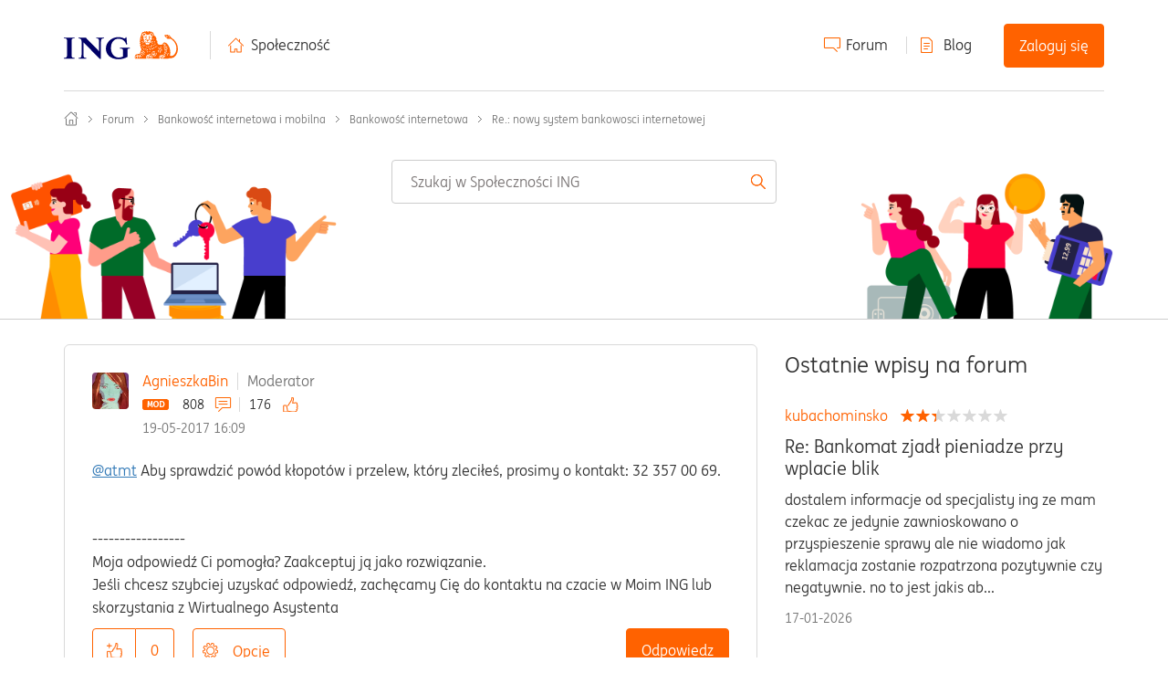

--- FILE ---
content_type: text/html;charset=UTF-8
request_url: https://spolecznosc.ing.pl/-/Bankowo%C5%9B%C4%87-internetowa/nowy-system-bankowosci-internetowej/m-p/9684/highlight/true
body_size: 44309
content:
<!DOCTYPE html><html prefix="og: http://ogp.me/ns#" dir="ltr" lang="pl" class="no-js">
	<head>
	
	<title>
	Re.: nowy system bankowosci internetowej – Strona 110 - Społeczność ING - 982
</title>
	
	
	
	
	
	<meta content="Najwyraźniej problem &amp;quot;wyprowadzili&amp;quot; (cokolwiek to oznacza), ale wrócił. Lepiej byłoby go usunąć. - 982 - 110" name="description"/><meta content="width=device-width, initial-scale=1.0, maximum-scale=1.0, user-scalable=no" name="viewport"/><meta content="2025-12-06T16:29:23+01:00" itemprop="dateModified"/><meta content="text/html; charset=UTF-8" http-equiv="Content-Type"/><link href="https://spolecznosc.ing.pl/-/Bankowo%C5%9B%C4%87-internetowa/nowy-system-bankowosci-internetowej/td-p/982/page/110" rel="canonical"/>
	<meta content="https://spolecznosc.ing.pl/-/user/viewprofilepage/user-id/298" property="article:author"/><meta content="spolecznosc.ingbank.pl" property="og:site_name"/><meta content="article" property="og:type"/><meta content="https://spolecznosc.ing.pl/-/Bankowo%C5%9B%C4%87-internetowa/nowy-system-bankowosci-internetowej/td-p/982/page/110" property="og:url"/><meta content="Bankowość internetowa" property="article:section"/><meta content="Najwyraźniej problem &quot;wyprowadzili&quot; (cokolwiek to oznacza), ale wrócił. Lepiej byłoby go usunąć." property="og:description"/><meta content="2017-07-21T15:42:44.889Z" property="article:published_time"/><meta content="2025-12-06T16:29:23+01:00" property="article:modified_time"/><meta content="Re.: nowy system bankowosci internetowej" property="og:title"/>
	
	
		<link class="lia-link-navigation hidden live-links" title="temat Re.: nowy system bankowosci internetowej w Bankowość internetowa" type="application/rss+xml" rel="alternate" id="link" href="/yvjhh92749/rss/message?board.id=Bankowosc-internetowa&amp;message.id=2439"></link>
	

	
	
	    
            	<link href="/skins/1986570/c1eec1cdf6b36340768b646540798ea5/community_ing_new.css" rel="stylesheet" type="text/css"/>
            
	

	
	
	
	
	<link href="https://spolecznosc.ing.pl/html/@7130E8999477BB32C1B27A08E99B20DC/assets/slick.css" rel="stylesheet" type="text/css">
<link rel="icon" href="https://spolecznosc.ing.pl/html/@880C00AFC4568225B51CE71F34FD7377/assets/favicon.ico" sizes="16x16" type="image/png">
<meta name="google-site-verification" content="pp2gpYnROE0FEHzlxyQNoFpUUJcncr8B7UHXi2_fPBY" />
<script type="text/javascript" src="https://www.ing.pl/_cookie_policy/150001/cpm.js" async="true"></script>
<!-- Google Tag Manager -->
<noscript><iframe src="//www.googletagmanager.com/ns.html?id=GTM-WK6CBZ"
height="0" width="0" style="display:none;visibility:hidden"></iframe></noscript>
<script>(function(w,d,s,l,i){w[l]=w[l]||[];w[l].push(
{'gtm.start': new Date().getTime(),event:'gtm.js'}
);var f=d.getElementsByTagName(s)[0],
j=d.createElement(s),dl=l!='dataLayer'?'&l='+l:'';j.async=true;j.src=
'//www.googletagmanager.com/gtm.js?id='+i+dl;f.parentNode.insertBefore(j,f);
})(window,document,'script','dataLayer','GTM-WK6CBZ');</script>
<!-- End Google Tag Manager -->

<script type="text/javascript" src="/-/scripts/EF7B13D9B64EB8BBD9C87DD3095E9284/lia-scripts-head-min.js"></script><script language="javascript" type="text/javascript">
<!--
LITHIUM.PrefetchData = {"Components":{},"commonResults":{}};
LITHIUM.DEBUG = false;
LITHIUM.CommunityJsonObject = {
  "Validation" : {
    "image.description" : {
      "min" : 0,
      "max" : 1000,
      "isoneof" : [ ],
      "type" : "string"
    },
    "tkb.toc_maximum_heading_level" : {
      "min" : 1,
      "max" : 6,
      "isoneof" : [ ],
      "type" : "integer"
    },
    "tkb.toc_heading_list_style" : {
      "min" : 0,
      "max" : 50,
      "isoneof" : [
        "disc",
        "circle",
        "square",
        "none"
      ],
      "type" : "string"
    },
    "blog.toc_maximum_heading_level" : {
      "min" : 1,
      "max" : 6,
      "isoneof" : [ ],
      "type" : "integer"
    },
    "tkb.toc_heading_indent" : {
      "min" : 5,
      "max" : 50,
      "isoneof" : [ ],
      "type" : "integer"
    },
    "blog.toc_heading_indent" : {
      "min" : 5,
      "max" : 50,
      "isoneof" : [ ],
      "type" : "integer"
    },
    "blog.toc_heading_list_style" : {
      "min" : 0,
      "max" : 50,
      "isoneof" : [
        "disc",
        "circle",
        "square",
        "none"
      ],
      "type" : "string"
    }
  },
  "User" : {
    "settings" : {
      "imageupload.legal_file_extensions" : "*.jpg;*.JPG;*.jpeg;*.JPEG;*.gif;*.GIF;*.png;*.PNG",
      "config.enable_avatar" : true,
      "integratedprofile.show_klout_score" : true,
      "layout.sort_view_by_last_post_date" : true,
      "layout.friendly_dates_enabled" : false,
      "profileplus.allow.anonymous.scorebox" : false,
      "tkb.message_sort_default" : "topicPublishDate",
      "layout.format_pattern_date" : "dd-MM-yyyy",
      "config.require_search_before_post" : "off",
      "isUserLinked" : false,
      "integratedprofile.cta_add_topics_dismissal_timestamp" : -1,
      "layout.message_body_image_max_size" : 1000,
      "profileplus.everyone" : false,
      "integratedprofile.cta_connect_wide_dismissal_timestamp" : -1,
      "blog.toc_maximum_heading_level" : "",
      "integratedprofile.hide_social_networks" : false,
      "blog.toc_heading_indent" : "",
      "contest.entries_per_page_num" : 20,
      "layout.messages_per_page_linear" : 30,
      "integratedprofile.cta_manage_topics_dismissal_timestamp" : -1,
      "profile.shared_profile_test_group" : false,
      "integratedprofile.cta_personalized_feed_dismissal_timestamp" : -1,
      "integratedprofile.curated_feed_size" : 10,
      "contest.one_kudo_per_contest" : false,
      "integratedprofile.enable_social_networks" : false,
      "integratedprofile.my_interests_dismissal_timestamp" : -1,
      "profile.language" : "pl",
      "layout.friendly_dates_max_age_days" : 31,
      "layout.threading_order" : "thread_descending",
      "blog.toc_heading_list_style" : "disc",
      "useRecService" : false,
      "layout.module_welcome" : "",
      "imageupload.max_uploaded_images_per_upload" : 100,
      "imageupload.max_uploaded_images_per_user" : 3000,
      "integratedprofile.connect_mode" : "",
      "tkb.toc_maximum_heading_level" : "",
      "tkb.toc_heading_list_style" : "disc",
      "sharedprofile.show_hovercard_score" : true,
      "config.search_before_post_scope" : "community",
      "tkb.toc_heading_indent" : "",
      "p13n.cta.recommendations_feed_dismissal_timestamp" : -1,
      "imageupload.max_file_size" : 10000,
      "layout.show_batch_checkboxes" : false,
      "integratedprofile.cta_connect_slim_dismissal_timestamp" : -1
    },
    "isAnonymous" : true,
    "policies" : {
      "image-upload.process-and-remove-exif-metadata" : false
    },
    "registered" : false,
    "emailRef" : "",
    "id" : -1,
    "login" : "Konto&#32;usunięte"
  },
  "Server" : {
    "communityPrefix" : "/yvjhh92749",
    "nodeChangeTimeStamp" : 1768708894052,
    "tapestryPrefix" : "/-",
    "deviceMode" : "DESKTOP",
    "responsiveDeviceMode" : "DESKTOP",
    "membershipChangeTimeStamp" : "0",
    "version" : "25.12",
    "branch" : "25.12-release",
    "showTextKeys" : false
  },
  "Config" : {
    "phase" : "prod",
    "integratedprofile.cta.reprompt.delay" : 2592000000,
    "profileplus.tracking" : {
      "profileplus.tracking.enable" : false,
      "profileplus.tracking.click.enable" : true,
      "profileplus.tracking.impression.enable" : true
    },
    "app.revision" : "2512231126-s6f44f032fc-b18",
    "navigation.manager.community.structure.limit" : "1000"
  },
  "Activity" : {
    "Results" : [ ]
  },
  "NodeContainer" : {
    "viewHref" : "https://spolecznosc.ing.pl/-/Bankowo%C5%9B%C4%87-internetowa-i-mobilna/ct-p/Bankowosc-internetowa-mobilna",
    "description" : "Tutaj rozmawiamy o bankowości internetowej i mobilnej. Podziel się doświadczeniami na Forum Społeczności ING - miejscu, gdzie pytania spotykają odpowiedzi, a ciekawość spotyka informacje. Dołącz do dyskusji>",
    "id" : "Bankowosc-internetowa-mobilna",
    "shortTitle" : "Bankowość internetowa i mobilna",
    "title" : "Bankowość internetowa i mobilna",
    "nodeType" : "category"
  },
  "Page" : {
    "skins" : [
      "community_ing_new",
      "responsive_peak",
      "bootstrap_base"
    ],
    "authUrls" : {
      "loginUrl" : "https://spolecznosc.ing.pl/-/user/userloginpage?dest_url=https%3A%2F%2Fspolecznosc.ing.pl%2F-%2FBankowo%25C5%259B%25C4%2587-internetowa%2Fnowy-system-bankowosci-internetowej%2Fm-p%2F9684%2Fhighlight%2Ftrue",
      "loginUrlNotRegistered" : "https://spolecznosc.ing.pl/-/user/userloginpage?redirectreason=notregistered&dest_url=https%3A%2F%2Fspolecznosc.ing.pl%2F-%2FBankowo%25C5%259B%25C4%2587-internetowa%2Fnowy-system-bankowosci-internetowej%2Fm-p%2F9684%2Fhighlight%2Ftrue",
      "loginUrlNotRegisteredDestTpl" : "https://spolecznosc.ing.pl/-/user/userloginpage?redirectreason=notregistered&dest_url=%7B%7BdestUrl%7D%7D"
    },
    "name" : "ForumTopicPage",
    "rtl" : false,
    "object" : {
      "viewHref" : "/-/Bankowo%C5%9B%C4%87-internetowa/nowy-system-bankowosci-internetowej/td-p/982",
      "subject" : "nowy system bankowosci internetowej",
      "id" : 982,
      "page" : "ForumTopicPage",
      "type" : "Thread"
    }
  },
  "WebTracking" : {
    "Activities" : { },
    "path" : "Community:Społeczność ING/Category:Forum/Category:Bankowość internetowa i mobilna/Board:Bankowość internetowa/Message:Re.: nowy system bankowosci internetowej"
  },
  "Feedback" : {
    "targeted" : { }
  },
  "Seo" : {
    "markerEscaping" : {
      "pathElement" : {
        "prefix" : "@",
        "match" : "^[0-9][0-9]$"
      },
      "enabled" : false
    }
  },
  "TopLevelNode" : {
    "viewHref" : "https://spolecznosc.ing.pl/",
    "description" : "Społeczność ING to: 1) forum, gdzie porozmawiasz, uzyskasz pomoc, 2) blog z praktyczną wiedzą oraz 3) regularne spotkania offline z ciekawymi osobami.",
    "id" : "yvjhh92749",
    "shortTitle" : "Społeczność ING",
    "title" : "Społeczność ING",
    "nodeType" : "Community"
  },
  "Community" : {
    "viewHref" : "https://spolecznosc.ing.pl/",
    "integratedprofile.lang_code" : "pl",
    "integratedprofile.country_code" : "US",
    "id" : "yvjhh92749",
    "shortTitle" : "Społeczność ING",
    "title" : "Społeczność ING"
  },
  "CoreNode" : {
    "conversationStyle" : "forum",
    "viewHref" : "https://spolecznosc.ing.pl/-/Bankowo%C5%9B%C4%87-internetowa/bd-p/Bankowosc-internetowa",
    "settings" : { },
    "description" : "",
    "id" : "Bankowosc-internetowa",
    "shortTitle" : "Bankowość internetowa",
    "title" : "Bankowość internetowa",
    "nodeType" : "Board",
    "ancestors" : [
      {
        "viewHref" : "https://spolecznosc.ing.pl/-/Bankowo%C5%9B%C4%87-internetowa-i-mobilna/ct-p/Bankowosc-internetowa-mobilna",
        "description" : "Tutaj rozmawiamy o bankowości internetowej i mobilnej. Podziel się doświadczeniami na Forum Społeczności ING - miejscu, gdzie pytania spotykają odpowiedzi, a ciekawość spotyka informacje. Dołącz do dyskusji>",
        "id" : "Bankowosc-internetowa-mobilna",
        "shortTitle" : "Bankowość internetowa i mobilna",
        "title" : "Bankowość internetowa i mobilna",
        "nodeType" : "category"
      },
      {
        "viewHref" : "https://spolecznosc.ing.pl/-/Forum/ct-p/Forum",
        "description" : "Forum Społeczności ING -  znajdziesz tu odpowiedzi na wszystkie pytania, porozmawiasz z ekspertami od finansów i podzielisz się swoimi doświadczeniami.",
        "id" : "Forum",
        "shortTitle" : "Forum",
        "title" : "Forum",
        "nodeType" : "category"
      },
      {
        "viewHref" : "https://spolecznosc.ing.pl/",
        "description" : "Społeczność ING to: 1) forum, gdzie porozmawiasz, uzyskasz pomoc, 2) blog z praktyczną wiedzą oraz 3) regularne spotkania offline z ciekawymi osobami.",
        "id" : "yvjhh92749",
        "shortTitle" : "Społeczność ING",
        "title" : "Społeczność ING",
        "nodeType" : "Community"
      }
    ]
  }
};
LITHIUM.Components.RENDER_URL = "/-/util/componentrenderpage/component-id/#{component-id}?render_behavior=raw";
LITHIUM.Components.ORIGINAL_PAGE_NAME = 'forums/ForumTopicPage';
LITHIUM.Components.ORIGINAL_PAGE_ID = 'ForumTopicPage';
LITHIUM.Components.ORIGINAL_PAGE_CONTEXT = '[base64].';
LITHIUM.Css = {
  "BASE_DEFERRED_IMAGE" : "lia-deferred-image",
  "BASE_BUTTON" : "lia-button",
  "BASE_SPOILER_CONTAINER" : "lia-spoiler-container",
  "BASE_TABS_INACTIVE" : "lia-tabs-inactive",
  "BASE_TABS_ACTIVE" : "lia-tabs-active",
  "BASE_AJAX_REMOVE_HIGHLIGHT" : "lia-ajax-remove-highlight",
  "BASE_FEEDBACK_SCROLL_TO" : "lia-feedback-scroll-to",
  "BASE_FORM_FIELD_VALIDATING" : "lia-form-field-validating",
  "BASE_FORM_ERROR_TEXT" : "lia-form-error-text",
  "BASE_FEEDBACK_INLINE_ALERT" : "lia-panel-feedback-inline-alert",
  "BASE_BUTTON_OVERLAY" : "lia-button-overlay",
  "BASE_TABS_STANDARD" : "lia-tabs-standard",
  "BASE_AJAX_INDETERMINATE_LOADER_BAR" : "lia-ajax-indeterminate-loader-bar",
  "BASE_AJAX_SUCCESS_HIGHLIGHT" : "lia-ajax-success-highlight",
  "BASE_CONTENT" : "lia-content",
  "BASE_JS_HIDDEN" : "lia-js-hidden",
  "BASE_AJAX_LOADER_CONTENT_OVERLAY" : "lia-ajax-loader-content-overlay",
  "BASE_FORM_FIELD_SUCCESS" : "lia-form-field-success",
  "BASE_FORM_WARNING_TEXT" : "lia-form-warning-text",
  "BASE_FORM_FIELDSET_CONTENT_WRAPPER" : "lia-form-fieldset-content-wrapper",
  "BASE_AJAX_LOADER_OVERLAY_TYPE" : "lia-ajax-overlay-loader",
  "BASE_FORM_FIELD_ERROR" : "lia-form-field-error",
  "BASE_SPOILER_CONTENT" : "lia-spoiler-content",
  "BASE_FORM_SUBMITTING" : "lia-form-submitting",
  "BASE_EFFECT_HIGHLIGHT_START" : "lia-effect-highlight-start",
  "BASE_FORM_FIELD_ERROR_NO_FOCUS" : "lia-form-field-error-no-focus",
  "BASE_EFFECT_HIGHLIGHT_END" : "lia-effect-highlight-end",
  "BASE_SPOILER_LINK" : "lia-spoiler-link",
  "FACEBOOK_LOGOUT" : "lia-component-users-action-logout",
  "BASE_DISABLED" : "lia-link-disabled",
  "FACEBOOK_SWITCH_USER" : "lia-component-admin-action-switch-user",
  "BASE_FORM_FIELD_WARNING" : "lia-form-field-warning",
  "BASE_AJAX_LOADER_FEEDBACK" : "lia-ajax-loader-feedback",
  "BASE_AJAX_LOADER_OVERLAY" : "lia-ajax-loader-overlay",
  "BASE_LAZY_LOAD" : "lia-lazy-load"
};
(function() { if (!window.LITHIUM_SPOILER_CRITICAL_LOADED) { window.LITHIUM_SPOILER_CRITICAL_LOADED = true; window.LITHIUM_SPOILER_CRITICAL_HANDLER = function(e) { if (!window.LITHIUM_SPOILER_CRITICAL_LOADED) return; if (e.target.classList.contains('lia-spoiler-link')) { var container = e.target.closest('.lia-spoiler-container'); if (container) { var content = container.querySelector('.lia-spoiler-content'); if (content) { if (e.target.classList.contains('open')) { content.style.display = 'none'; e.target.classList.remove('open'); } else { content.style.display = 'block'; e.target.classList.add('open'); } } e.preventDefault(); return false; } } }; document.addEventListener('click', window.LITHIUM_SPOILER_CRITICAL_HANDLER, true); } })();
LITHIUM.noConflict = true;
LITHIUM.useCheckOnline = false;
LITHIUM.RenderedScripts = [
  "jquery.iframe-shim-1.0.js",
  "jquery.position-toggle-1.0.js",
  "json2.js",
  "jquery.ui.mouse.js",
  "jquery.ui.resizable.js",
  "Text.js",
  "jquery.ui.draggable.js",
  "EarlyEventCapture.js",
  "jquery.fileupload.js",
  "CustomEvent.js",
  "Throttle.js",
  "NoConflict.js",
  "PolyfillsAll.js",
  "jquery.ui.widget.js",
  "InformationBox.js",
  "Auth.js",
  "Namespace.js",
  "jquery.effects.slide.js",
  "jquery.ajax-cache-response-1.0.js",
  "Tooltip.js",
  "SearchAutoCompleteToggle.js",
  "Loader.js",
  "DeferredImages.js",
  "MessageViewDisplay.js",
  "jquery.json-2.6.0.js",
  "DropDownMenu.js",
  "ActiveCast3.js",
  "jquery.ui.position.js",
  "SearchForm.js",
  "Components.js",
  "Video.js",
  "jquery.lithium-selector-extensions.js",
  "AjaxFeedback.js",
  "jquery.blockui.js",
  "Forms.js",
  "Link.js",
  "SpoilerToggle.js",
  "MessageBodyDisplay.js",
  "AjaxSupport.js",
  "ForceLithiumJQuery.js",
  "jquery.ui.core.js",
  "jquery.viewport-1.0.js",
  "ResizeSensor.js",
  "ValueSurveyLauncher.js",
  "jquery.tmpl-1.1.1.js",
  "Lithium.js",
  "ElementMethods.js",
  "ElementQueries.js",
  "Globals.js",
  "jquery.hoverIntent-r6.js",
  "Cache.js",
  "Dialog.js",
  "jquery.autocomplete.js",
  "jquery.iframe-transport.js",
  "jquery.ui.dialog.js",
  "Sandbox.js",
  "jquery.delayToggle-1.0.js",
  "jquery.effects.core.js",
  "Events.js",
  "DropDownMenuVisibilityHandler.js",
  "jquery.clone-position-1.0.js",
  "jquery.function-utils-1.0.js",
  "jquery.scrollTo.js",
  "jquery.css-data-1.0.js",
  "jquery.tools.tooltip-1.2.6.js",
  "DataHandler.js",
  "ResizeImages.js",
  "LiModernizr.js",
  "jquery.appear-1.1.1.js",
  "AutoComplete.js",
  "jquery.js",
  "UserListActual.js",
  "PartialRenderProxy.js",
  "HelpIcon.js"
];// -->
</script><script type="text/javascript" src="/-/scripts/D60EB96AE5FF670ED274F16ABB044ABD/lia-scripts-head-min.js"></script></head>
	<body class="lia-board lia-user-status-anonymous ForumTopicPage lia-body" id="lia-body">
	
	
	<div id="680-171-4" class="ServiceNodeInfoHeader">
</div>
	
	
	
	

	<div class="lia-page">
		<center>
			
				<script src="https://assets.adobedtm.com/ba9640b3ead8/e2daf498570f/launch-6e6dcb057279-development.min.js" async=""></script>


					
	
	<div class="MinimumWidthContainer">
		<div class="min-width-wrapper">
			<div class="min-width">		
				
						<div class="lia-content">
                            
							
							
							
		
   	<div class="lia-quilt lia-quilt-forum-topic-page lia-quilt-layout-ing-pl-forum-topic-page lia-top-quilt">
	<div class="lia-quilt-row lia-quilt-row-row_1">
		<div class="lia-quilt-column lia-quilt-column-24 lia-quilt-column-single lia-quilt-column-common-header">
			<div class="lia-quilt-column-alley lia-quilt-column-alley-single">
	
		
			<div class="lia-quilt lia-quilt-header lia-quilt-layout-header lia-component-quilt-header">
	<div class="lia-quilt-row lia-quilt-row-user">
		<div class="lia-quilt-column lia-quilt-column-24 lia-quilt-column-single lia-quilt-column-user-navigation">
			<div class="lia-quilt-column-alley lia-quilt-column-alley-single">
	
		
			<div style="display: none">&nbsp;</div>
		
			
<div class="header">
    <div class="header__content">
        <div class="header__logo-wrapper">
            <a class="header__logo" href="http://www.ingbank.pl/" class="logo">
                <img class="header__logo-img" src="https://spolecznosc.ing.pl/html/@8C91E2066A9812395F35E425C74AE811/assets/logo_new.svg" alt="Logo">
            </a>
        </div>
        <div class="header__nav">
            <!-- desktop menu -->
            <div class="header__menu header__menu--desktop">
                <ul class="header__menu-col">
                    <li class="header__menu-item header__menu-item--home"><a href="/">Społeczność</a></li>
                </ul>
                <ul class="header__menu-col">
                    <li class="header__menu-item header__menu-item--forum"><a href="/-/Forum/ct-p/Forum">Forum</a></li>
                    <li class="header__menu-item header__menu-item--blog"><a class="custom-user-navigation-blog" href="/-/Blog/bg-p/Blog">Blog</a></li>
                        <li class="header__menu-item header__menu-item--login js-login"><a class="lia-link-navigation login-link lia-authentication-link lia-component-users-action-login" rel="nofollow" id="loginPageV1_a6bc63d1f31d90" href="https://spolecznosc.ing.pl/-/user/userloginpage?dest_url=https%3A%2F%2Fspolecznosc.ing.pl%2F-%2FBankowo%25C5%259B%25C4%2587-internetowa%2Fnowy-system-bankowosci-internetowej%2Fm-p%2F9684%2Fhighlight%2Ftrue">Zaloguj się</a></li>
                </ul>
            </div>

            <!-- mobile menu -->
            <div class="header__menu header__menu--mobile">
                    <div class="header__menu-item header__menu-item--login js-login"><a class="lia-link-navigation login-link lia-authentication-link lia-component-users-action-login" rel="nofollow" id="loginPageV1_a6bc63d1f85cdf" href="https://spolecznosc.ing.pl/-/user/userloginpage?dest_url=https%3A%2F%2Fspolecznosc.ing.pl%2F-%2FBankowo%25C5%259B%25C4%2587-internetowa%2Fnowy-system-bankowosci-internetowej%2Fm-p%2F9684%2Fhighlight%2Ftrue">Zaloguj się</a></div>
                <div class="header__hamburger-menu js-menu-hamburger">
                    <span class="header__menu-icon">
                        <span class="header__icon"></span>
                    </span>

                </div>
            </div>
        </div>
    </div>
    <ul class="header__hamburger-list js-menu-dropdown-hamburger">
        <li class="header__hamburger-item header__hamburger-item--home"><a href="/">Społeczność</a></li>
        <li class="header__hamburger-item header__hamburger-item--forum"><a href="/-/Forum/ct-p/Forum">Forum</a></li>
        <li class="header__hamburger-item header__hamburger-item--blog"><a href="/-/Blog/bg-p/Blog">Blog</a></li>
    </ul>
    <ul class="header__dropdown header__dropdown--mobile js-menu-dropdown">
        <li class="header__triangle"><span class="header__triangle-empty"></span></li>
        <li class="header__dropdown-item header__dropdown-item--profile"></li>
        <li class="header__dropdown-item header__dropdown-item--messages"></li>
        <li class="header__dropdown-item header__dropdown-item--notifications"></li>
        <li class="header__dropdown-item header__dropdown-item--settings"></li>
        <li class="header__dropdown-item header__dropdown-item--logout"></li>
    </ul>
</div>


		
			
		
			
<style>
/* home link: http://www.ingbank.pl */
#lia-body .lia-content .lia-component-common-widget-breadcrumb .ing-home-link {
  position: absolute;
  width: 15px;
  height: 15px;
  margin-left: -40px;
}
</style>

		
	
	
</div>
		</div>
	</div><div class="lia-quilt-row lia-quilt-row-feedback">
		<div class="lia-quilt-column lia-quilt-column-24 lia-quilt-column-single lia-quilt-column-feedback">
			<div class="lia-quilt-column-alley lia-quilt-column-alley-single">
	
		
			
	

	

		
			
        
        
	

	

    
		
	
	
</div>
		</div>
	</div><div class="lia-quilt-row lia-quilt-row-banner">
		<div class="lia-quilt-column lia-quilt-column-24 lia-quilt-column-single lia-quilt-column-banner-content lia-mark-empty">
			
		</div>
	</div><div class="lia-quilt-row lia-quilt-row-search">
		<div class="lia-quilt-column lia-quilt-column-24 lia-quilt-column-single lia-quilt-column-search-bar">
			<div class="lia-quilt-column-alley lia-quilt-column-alley-single">
	
		
			<div id="lia-searchformV3" class="SearchForm lia-search-form-wrapper lia-mode-default lia-component-common-widget-search-form">
	

	
		<div class="lia-inline-ajax-feedback">
			<div class="AjaxFeedback" id="ajaxfeedback"></div>
			
	

	

		</div>

	

	
		<div id="searchautocompletetoggle">	
	
		

	
		<div class="lia-inline-ajax-feedback">
			<div class="AjaxFeedback" id="ajaxfeedback_0"></div>
			
	

	

		</div>

	

	
			
            <form enctype="multipart/form-data" class="lia-form lia-form-inline SearchForm" action="https://spolecznosc.ing.pl/-/forums/forumtopicpage.searchformv3.form.form" method="post" id="form" name="form"><div class="t-invisible"><input value="board-id/Bankowosc-internetowa/message-id/2439/highlight/true" name="t:ac" type="hidden"></input><input value="search/contributions/page" name="t:cp" type="hidden"></input><input value="[base64]." name="lia-form-context" type="hidden"></input><input value="ForumTopicPage:board-id/Bankowosc-internetowa/message-id/2439/highlight/true:searchformv3.form:" name="liaFormContentKey" type="hidden"></input><input value="sBa7BmeE4XduoLxatHu8FzK0qJA=:H4sIAAAAAAAAALWSwUrDQBCGx0JPRQTRN9DrRtBeLB6KUDyEWgmeZbPZptEkG3cnTbz4KD6B+BI9ePMdfACvnjyYTWKJrWBS62mZf5b//2aYxzdoJyfQU5xKNjGYCFF6doyeCJUxoi4/LjpjIYPpIVGxHXhYPvozT1FJ6ArpEhpRNuEEacQVyrsuYUJy37OJTRUnfTsTKcOBx31nz+IYR/uXs87r7vNHCzZM6OTRwh/SgCNsm9d0Sg2fhq5hZUSh20sjhM0i+LQI/jt3vyn3SArGlbK0j1JZ2OzJORq/P7y0ANIoGYJZEyjIXDKx1LT3D5K6hXuAbBtly8pbOcm6o3RSO7mA85qmeGM3GmFneYSrg3/IK+Y4g0FN31hxWXVcqL/wt7ReXf/aEpoChwK/rWChngNrfTXgXxIK4PrnF0nhxAyrjsvS/NLL1mqXXisq5/8Ea/Bw3/cEAAA=" name="t:formdata" type="hidden"></input></div>
	
	

	

	

	
		<div class="lia-inline-ajax-feedback">
			<div class="AjaxFeedback" id="feedback"></div>
			
	

	

		</div>

	

	

	

	


	
	<input value="6qhxgoD4CAZamZjLfrmMVF8MxuypjMCyLMqJP-6NDsY." name="lia-action-token" type="hidden"></input>
	
	<input value="form" id="form_UIDform" name="form_UID" type="hidden"></input>
	<input value="" id="form_instance_keyform" name="form_instance_key" type="hidden"></input>
	
                

                
                    
                

                <span class="lia-search-input-wrapper">
                    <span class="lia-search-input-field">
                        <span class="lia-button-wrapper lia-button-wrapper-secondary lia-button-wrapper-searchForm-action"><input value="searchForm" name="submitContextX" type="hidden"></input><input class="lia-button lia-button-secondary lia-button-searchForm-action" value="Szukaj" id="submitContext" name="submitContext" type="submit"></input></span>

                        <input aria-label="Wyszukaj" title="Wyszukaj" class="lia-form-type-text lia-autocomplete-input search-input lia-search-input-message" value="" id="messageSearchField_0" name="messageSearchField" type="text"></input>
                        <input aria-label="Wyszukaj" title="Wyszukaj" class="lia-form-type-text lia-autocomplete-input search-input lia-search-input-tkb-article lia-js-hidden" value="" id="messageSearchField_1" name="messageSearchField_0" type="text"></input>
                        

	
		<input ng-non-bindable="" title="Wpisz pozycję lub nazwę użytkownika" class="lia-form-type-text UserSearchField lia-search-input-user search-input lia-js-hidden lia-autocomplete-input" aria-label="Wpisz pozycję lub nazwę użytkownika" value="" id="userSearchField" name="userSearchField" type="text"></input>
	

	


                        <input title="Wprowadź słowo kluczowe" class="lia-form-type-text NoteSearchField lia-search-input-note search-input lia-js-hidden lia-autocomplete-input" aria-label="Wprowadź słowo kluczowe" value="" id="noteSearchField_0" name="noteSearchField" type="text"></input>
						<input title="Wprowadź słowo kluczowe" class="lia-form-type-text ProductSearchField lia-search-input-product search-input lia-js-hidden lia-autocomplete-input" aria-label="Wprowadź słowo kluczowe" value="" id="productSearchField" name="productSearchField" type="text"></input>
                        <input class="lia-as-search-action-id" name="as-search-action-id" type="hidden"></input>
                    </span>
                </span>
                

                <span class="lia-cancel-search">anuluj</span>

                
            
</form>
		
			<div class="search-autocomplete-toggle-link lia-js-hidden">
				<span>
					<a class="lia-link-navigation auto-complete-toggle-on lia-link-ticket-post-action lia-component-search-action-enable-auto-complete" data-lia-action-token="XxPNVEEyr8afiaRkofbKe0XZ3NjHAuXSJdm7sH40_Mk." rel="nofollow" id="enableAutoComplete" href="https://spolecznosc.ing.pl/-/forums/forumtopicpage.enableautocomplete:enableautocomplete?t:ac=board-id/Bankowosc-internetowa/message-id/2439/highlight/true&amp;t:cp=action/contributions/searchactions">Włącz sugestie</a>					
					<span class="HelpIcon">
	<a class="lia-link-navigation help-icon lia-tooltip-trigger" role="button" aria-label="Ikona pomocy" id="link_0" href="#"><span class="lia-img-icon-help lia-fa-icon lia-fa-help lia-fa" alt="Autopodpowiadanie umożliwia szybkie zawężenie wyników wyszukiwania poprzez sugerowanie ewentualnych dopasowań podczas pisania." aria-label="Ikona pomocy" role="img" id="display"></span></a><div role="alertdialog" class="lia-content lia-tooltip-pos-bottom-left lia-panel-tooltip-wrapper" id="link_1-tooltip-element"><div class="lia-tooltip-arrow"></div><div class="lia-panel-tooltip"><div class="content">Autopodpowiadanie umożliwia szybkie zawężenie wyników wyszukiwania poprzez sugerowanie ewentualnych dopasowań podczas pisania.</div></div></div>
</span>
				</span>
			</div>
		

	

	

	
	
	
</div>
		
	<div class="spell-check-showing-result">
		Pokazywanie wyników dla <span class="lia-link-navigation show-results-for-link lia-link-disabled" aria-disabled="true" id="showingResult"></span>
		

	</div>
	<div>
		
		<span class="spell-check-search-instead">
			Zamiast tego wyszukaj <a class="lia-link-navigation search-instead-for-link" rel="nofollow" id="searchInstead" href="#"></a>
		</span>

	</div>
	<div class="spell-check-do-you-mean lia-component-search-widget-spellcheck">
		Czy chodzi o <a class="lia-link-navigation do-you-mean-link" rel="nofollow" id="doYouMean" href="#"></a>
	</div>

	

	

	


	
</div>
		
	
	
</div>
		</div>
	</div><div class="lia-quilt-row lia-quilt-row-title">
		<div class="lia-quilt-column lia-quilt-column-24 lia-quilt-column-single lia-quilt-column-page-title">
			<div class="lia-quilt-column-alley lia-quilt-column-alley-single">
	
		
			<div aria-label="breadcrumbs" role="navigation" class="BreadCrumb crumb-line lia-breadcrumb lia-component-common-widget-breadcrumb">
	<ul role="list" id="list" class="lia-list-standard-inline">
	
		
			<li class="lia-breadcrumb-node crumb">
				<a class="lia-link-navigation crumb-community lia-breadcrumb-community lia-breadcrumb-forum" id="link_2" href="/">Społeczność ING</a>
			</li>
			
				<li aria-hidden="true" class="lia-breadcrumb-seperator crumb-community lia-breadcrumb-community lia-breadcrumb-forum">
				  
          		  		<span class="separator">:</span>
          		  
				</li>
			
		
			<li class="lia-breadcrumb-node crumb">
				<a class="lia-link-navigation crumb-category lia-breadcrumb-category lia-breadcrumb-forum" id="link_3" href="/-/Forum/ct-p/Forum">Forum</a>
			</li>
			
				<li aria-hidden="true" class="lia-breadcrumb-seperator crumb-category lia-breadcrumb-category lia-breadcrumb-forum">
				  
          		  		<span class="separator">:</span>
          		  
				</li>
			
		
			<li class="lia-breadcrumb-node crumb">
				<a class="lia-link-navigation crumb-category lia-breadcrumb-category lia-breadcrumb-forum" id="link_4" href="/-/Bankowo%C5%9B%C4%87-internetowa-i-mobilna/ct-p/Bankowosc-internetowa-mobilna">Bankowość internetowa i mobilna</a>
			</li>
			
				<li aria-hidden="true" class="lia-breadcrumb-seperator crumb-category lia-breadcrumb-category lia-breadcrumb-forum">
				  
          		  		<span class="separator">:</span>
          		  
				</li>
			
		
			<li class="lia-breadcrumb-node crumb">
				<a class="lia-link-navigation crumb-board lia-breadcrumb-board lia-breadcrumb-forum" id="link_5" href="/-/Bankowo%C5%9B%C4%87-internetowa/bd-p/Bankowosc-internetowa">Bankowość internetowa</a>
			</li>
			
				<li aria-hidden="true" class="lia-breadcrumb-seperator crumb-board lia-breadcrumb-board lia-breadcrumb-forum">
				  
          		  		<span class="separator">:</span>
          		  
				</li>
			
		
			<li class="lia-breadcrumb-node crumb final-crumb">
				<span class="lia-link-navigation child-thread lia-link-disabled" aria-disabled="true" disabled="true" role="link" aria-label="Re.: nowy system bankowosci internetowej" id="link_6">Re.: nowy system bankowosci internetowej</span>
			</li>
			
		
	
</ul>
</div>
		
			<h2 class="PageTitle lia-component-common-widget-page-title"><a class="lia-link-navigation" id="link_7" href="/-/Bankowo%C5%9B%C4%87-internetowa/bd-p/Bankowosc-internetowa">Bankowość internetowa</a></h2>
		
	
	
</div>
		</div>
	</div>
</div>
		
	
	
</div>
		</div>
	</div><div class="lia-quilt-row lia-quilt-row-row_2">
		<div class="lia-quilt-column lia-quilt-column-16 lia-quilt-column-left lia-quilt-column-main-content">
			<div class="lia-quilt-column-alley lia-quilt-column-alley-left">
	
		
			
		
			
			
			<div class="lia-menu-bar lia-menu-bar-top top-block">
	<div class="lia-decoration-border-menu-bar">
		<div class="lia-decoration-border-menu-bar-top">
			<div> </div>
		</div>
		<div class="lia-decoration-border-menu-bar-content">
			<div>
				
				<div class="lia-menu-bar-buttons">
					
					<span class="lia-button-wrapper lia-button-wrapper-primary"><span class="primary-action message-reply"><a class="lia-button lia-button-primary" rel="nofollow" id="link_8" href="/-/forums/replypage/board-id/Bankowosc-internetowa/message-id/26"><span>Odpowiedz</span></a></span></span>
					
					<div class="lia-menu-navigation-wrapper lia-js-hidden lia-menu-action" id="actionMenuDropDown">	
	<div class="lia-menu-navigation">
		<div class="dropdown-default-item"><a title="Pokaż menu opcji" class="lia-js-menu-opener default-menu-option lia-js-click-menu lia-link-navigation" aria-expanded="false" role="button" aria-label="Opcje" id="dropDownLink" href="#">Opcje</a>
			<div class="dropdown-positioning">
				<div class="dropdown-positioning-static">
					
	<ul aria-label="Pozycje rozwijanego menu" role="list" id="dropdownmenuitems" class="lia-menu-dropdown-items">
		

	
	
		
			
		
			
		
			
		
			
		
			
		
			
		
			
		
			
		
			
		
			
		
			
		
			
		
			
		
			
		
			
		
			
		
			
		
			
		
			
		
			
		
			
		
			<li role="listitem"><a class="lia-link-navigation rss-thread-link lia-component-rss-action-thread" rel="nofollow noopener noreferrer" id="rssThread" href="/yvjhh92749/rss/message?board.id=Bankowosc-internetowa&amp;message.id=2439">Subskrybuj źródło RSS</a></li>
		
			<li aria-hidden="true"><span class="lia-separator lia-component-common-widget-link-separator">
	<span class="lia-separator-post"></span>
	<span class="lia-separator-pre"></span>
</span></li>
		
			<li role="listitem"><span class="lia-link-navigation mark-thread-unread lia-link-disabled lia-component-forums-action-mark-thread-unread" aria-disabled="true" id="markThreadUnread">Oznacz temat jako nowy</span></li>
		
			<li role="listitem"><span class="lia-link-navigation mark-thread-read lia-link-disabled lia-component-forums-action-mark-thread-read" aria-disabled="true" id="markThreadRead">Oznacz temat jako przeczytany</span></li>
		
			<li aria-hidden="true"><span class="lia-separator lia-component-common-widget-link-separator">
	<span class="lia-separator-post"></span>
	<span class="lia-separator-pre"></span>
</span></li>
		
			
		
			<li role="listitem"><span class="lia-link-navigation addThreadUserFloat lia-link-disabled lia-component-subscriptions-action-add-thread-user-float" aria-disabled="true" id="addThreadUserFloat">Przyklej wątek Wątek u bieżącego użytkownika</span></li>
		
			
		
			<li role="listitem"><span class="lia-link-navigation addThreadUserBookmark lia-link-disabled lia-component-subscriptions-action-add-thread-user-bookmark" aria-disabled="true" id="addThreadUserBookmark">Zakładka</span></li>
		
			
		
			<li role="listitem"><span class="lia-link-navigation addThreadUserEmailSubscription lia-link-disabled lia-component-subscriptions-action-add-thread-user-email" aria-disabled="true" id="addThreadUserEmailSubscription">Subskrybuj</span></li>
		
			<li aria-hidden="true"><span class="lia-separator lia-component-common-widget-link-separator">
	<span class="lia-separator-post"></span>
	<span class="lia-separator-pre"></span>
</span></li>
		
			
		
			
		
			
		
			
		
			<li role="listitem"><a class="lia-link-navigation print-thread lia-component-forums-action-print-thread" rel="nofollow" id="printThread" href="/-/forums/forumtopicprintpage/board-id/Bankowosc-internetowa/message-id/2439/print-single-message/false/page/1">Strona dopasowana do drukarki</a></li>
		
			
		
			
		
			
		
			
		
			
		
	
	


	</ul>

				</div>
			</div>
		</div>
	</div>
</div>
				
				</div>
				
					
						
					<div class="lia-paging-full-wrapper" id="threadnavigator">
	<ul class="lia-paging-full">
		
	
		
			
				<li class="lia-paging-page-previous lia-paging-page-listing lia-component-listing">
					<a class="lia-link-navigation" title="Bankowość internetowa" id="link_9" href="/-/Bankowo%C5%9B%C4%87-internetowa/bd-p/Bankowosc-internetowa">
						<span class="lia-paging-page-arrow"></span> 
						<span class="lia-paging-page-link">Wszystkie tematy na forum</span>
					</a>
				</li>
			
		
			
				<li class="lia-paging-page-previous lia-component-previous">
					<a class="lia-link-navigation" title="Logowanie za pomocą passkeys" id="link_10" href="https://spolecznosc.ing.pl/-/Bankowo%C5%9B%C4%87-internetowa/Logowanie-za-pomoc%C4%85-passkeys/td-p/42247">
						<span class="lia-paging-page-arrow"></span> 
						<span class="lia-paging-page-link">Poprzedni temat</span>
					</a>
				</li>
			
		
			
				<li class="lia-paging-page-next lia-component-next">
					<a class="lia-link-navigation" title="Problem z blikiem wysyłanym z kategorii odbiorcy" id="link_11" href="https://spolecznosc.ing.pl/-/Bankowo%C5%9B%C4%87-internetowa/Problem-z-blikiem-wysy%C5%82anym-z-kategorii-odbiorcy/td-p/46169">
						<span class="lia-paging-page-link">Następny temat</span>
						<span class="lia-paging-page-arrow"></span>
					</a>
				</li>		
			
		
	
	

	</ul>
</div>
				
					
				
				
	    		
				
			
			</div>
		</div>
		<div class="lia-decoration-border-menu-bar-bottom">
			<div> </div>
		</div>
	</div>
</div>
		
			
			<div aria-label="Przy użyciu wcześniejszych i kolejnych łączy można przechodzić pomiędzy stronami. Aby przejść bezpośrednio do określonej strony, użyj łącza z numerem strony." role="navigation" class="lia-paging-full-wrapper lia-paging-pager lia-paging-full-left-position lia-component-menu-bar" id="pager">
	

	
		<div class="lia-inline-ajax-feedback">
			<div class="AjaxFeedback" id="ajaxFeedback"></div>
			
	

	

		</div>

	

	

	

	


	
		<ul class="lia-paging-full lia-paging-full-left">
			
	
		
			
					<li class="lia-paging-page-previous lia-component-previous">
						
		<a class="lia-link-navigation lia-js-data-pageNum-109 lia-custom-event" aria-label="Poprzednia strona" rel="prev" id="link_12" href="https://spolecznosc.ing.pl/-/Bankowo%C5%9B%C4%87-internetowa/nowy-system-bankowosci-internetowej/td-p/982/highlight/true/page/109">
			<span>
				
					<span aria-hidden="true" class="lia-paging-page-arrow">&#171;</span>
				
				<span class="lia-paging-page-link">Poprzedni</span>
			</span>
		</a>
	
					</li>
				
		
			
					<li class="lia-component-pagesnumbered">
						<ul class="lia-paging-full-pages">
							<li class="lia-paging-page-first lia-js-data-pageNum-1">
								<a class="lia-js-data-pageNum-1 lia-link-navigation lia-custom-event" aria-label="Strona 1" id="link_13" href="https://spolecznosc.ing.pl/-/Bankowo%C5%9B%C4%87-internetowa/nowy-system-bankowosci-internetowej/td-p/982/highlight/true">1</a>
							</li><li class="lia-paging-page-ellipsis">
								<span class="lia-js-data-pageNum-2 lia-link-navigation lia-link-disabled" aria-disabled="true" id="link_14">&#133;</span>
							</li><li class="lia-paging-page-link lia-js-data-pageNum-109">
								<a class="lia-js-data-pageNum-109 lia-link-navigation lia-custom-event" aria-label="Strona 109" id="link_15" href="https://spolecznosc.ing.pl/-/Bankowo%C5%9B%C4%87-internetowa/nowy-system-bankowosci-internetowej/td-p/982/highlight/true/page/109">109</a>
							</li><li class="lia-paging-page-active lia-js-data-pageNum-110">
								<span class="lia-js-data-pageNum-110 lia-link-navigation lia-link-disabled" aria-disabled="true" aria-current="page" id="link_16">110</span>
							</li><li class="lia-paging-page-link lia-js-data-pageNum-111">
								<a class="lia-js-data-pageNum-111 lia-link-navigation lia-custom-event" aria-label="Strona 111" id="link_17" href="https://spolecznosc.ing.pl/-/Bankowo%C5%9B%C4%87-internetowa/nowy-system-bankowosci-internetowej/td-p/982/highlight/true/page/111">111</a>
							</li><li class="lia-paging-page-ellipsis">
								<span class="lia-js-data-pageNum-133 lia-link-navigation lia-link-disabled" aria-disabled="true" id="link_18">&#133;</span>
							</li><li class="lia-paging-page-last lia-js-data-pageNum-134">
								<a class="lia-js-data-pageNum-134 lia-link-navigation lia-custom-event" aria-label="Strona 134" id="link_19" href="https://spolecznosc.ing.pl/-/Bankowo%C5%9B%C4%87-internetowa/nowy-system-bankowosci-internetowej/td-p/982/highlight/true/page/134">134</a>
							</li>
						</ul>
					</li>
				
		
			
					<li class="lia-paging-page-next lia-component-next">
						
		<a class="lia-link-navigation lia-js-data-pageNum-111 lia-custom-event" aria-label="Następna strona" rel="next" id="link_20" href="https://spolecznosc.ing.pl/-/Bankowo%C5%9B%C4%87-internetowa/nowy-system-bankowosci-internetowej/td-p/982/highlight/true/page/111">
			<span class="lia-paging-page-link">Następny</span>
			
				<span aria-hidden="true" class="lia-paging-page-arrow">&#187;</span>
			
		</a>
	
					</li>
				
		
	
	

		</ul>
	

	
	

	

	

	

	

	

	

    
</div>
		
		
		
			
			
			
				<div class="lia-component-message-list">
	<div class="linear-message-list message-list">

	    
			
            
                
                    
        <div class="lia-linear-display-message-view" id="lineardisplaymessageviewwrapper">
	
	<div class="first-message">
		
	

	


		
	
			<div data-lia-message-uid="8924" class="lia-message-view message-uid-8924" id="messageview">
				<div class="">
					<div class="lia-js-resize-images lia-component-forums-widget-board-message-view"><div data-message-id="8924">
	<div class="lia-panel-intermission"><!-- container for custom hooks --></div>
	<span id="M2352"> </span>
	
	
	<span id="U8924"> </span>
	
	

	

	

	
		<div class="lia-inline-ajax-feedback">
			<div class="AjaxFeedback" id="ajaxfeedback_1"></div>
			
	

	

		</div>

	

	
		<div class="lia-message-board lia-panel-message lia-js-data-messageUid-8924">
			<div class="lia-panel-message-content">
				
					
		<div class="lia-decoration-border">
			<div class="lia-decoration-border-top"><div> </div></div>
			<div class="lia-decoration-border-content">
				<div>
					
	<div>
		<div class="lia-quilt lia-quilt-forum-message lia-quilt-layout-two-column-main-side">
	<div class="lia-quilt-row lia-quilt-row-header">
		<div class="lia-quilt-column lia-quilt-column-24 lia-quilt-column-single lia-quilt-column-common-header lia-mark-empty">
			
		</div>
	</div><div class="lia-quilt-row lia-quilt-row-main">
		<div class="lia-quilt-column lia-quilt-column-17 lia-quilt-column-left lia-quilt-column-main-content">
			<div class="lia-quilt-column-alley lia-quilt-column-alley-left">
	
		
			
				<p class="lia-message-dates lia-message-post-date lia-component-post-date-last-edited">
					
		<span class="DateTime lia-message-posted-on lia-component-common-widget-date">
    

	
		
		
		<span class="local-date">‎19-05-2017</span>
	
		
		<span class="local-time">16:09</span>
	
	

	
	
	
	
	
	
	
	
	
	
	
	
</span>
	
				</p>
			
		
			
				<div class="lia-message-heading lia-component-message-header">
					<div class="lia-quilt-row lia-quilt-row-standard">
	
						<div class="lia-quilt-column lia-quilt-column-20 lia-quilt-column-left">
	<div class="lia-quilt-column-alley lia-quilt-column-alley-left">
		
							
		<div class="lia-message-subject">
			
			
			
			
			
			
			<h2>Re.: nowy system bankowosci internetowej</h2>
			<span class="lia-message-subject-status">
				
				<div class="MessageReadByModeratorCell lia-moderation-moderated">
  
</div>
			</span>
		</div>
	
						
	</div>
</div>
						<div class="lia-quilt-column lia-quilt-column-04 lia-quilt-column-right">
	<div class="lia-quilt-column-alley lia-quilt-column-alley-right">
		
							
		<div class="lia-message-options">
			<div class="lia-menu-navigation-wrapper lia-js-hidden lia-menu-action message-menu" id="actionMenuDropDown_0">	
	<div class="lia-menu-navigation">
		<div class="dropdown-default-item"><a title="Pokaż menu opcji" class="lia-js-menu-opener default-menu-option lia-js-click-menu lia-link-navigation" aria-expanded="false" role="button" aria-label="Opcje" id="dropDownLink_0" href="#">Opcje</a>
			<div class="dropdown-positioning">
				<div class="dropdown-positioning-static">
					
	<ul aria-label="Pozycje rozwijanego menu" role="list" id="dropdownmenuitems_0" class="lia-menu-dropdown-items">
		

	
	
		
			
		
			
		
			
		
			
		
			
		
			
		
			
		
			
		
			
		
			<li role="listitem"><span class="lia-link-navigation mark-message-unread lia-link-disabled lia-component-forums-action-mark-message-unread" aria-disabled="true" id="markMessageUnread">Oznacz jako nowe</span></li>
		
			
		
			
		
			
		
			<li role="listitem"><span class="lia-link-navigation addMessageUserBookmark lia-link-disabled lia-component-subscriptions-action-add-message-user-bookmark" aria-disabled="true" id="addMessageUserBookmark">Zakładka</span></li>
		
			
		
			<li role="listitem"><span class="lia-link-navigation addMessageUserEmailSubscription lia-link-disabled lia-component-subscriptions-action-add-message-user-email" aria-disabled="true" id="addMessageUserEmailSubscription">Subskrybuj</span></li>
		
			<li aria-hidden="true"><span class="lia-separator lia-component-common-widget-link-separator">
	<span class="lia-separator-post"></span>
	<span class="lia-separator-pre"></span>
</span></li>
		
			<li role="listitem"><a class="lia-link-navigation rss-message-link lia-component-rss-action-message" rel="nofollow noopener noreferrer" id="rssMessage" href="https://spolecznosc.ing.pl/rss/message?board.id=Bankowosc-internetowa&amp;message.id=2352">Subskrybuj źródło RSS</a></li>
		
			<li aria-hidden="true"><span class="lia-separator lia-component-common-widget-link-separator">
	<span class="lia-separator-post"></span>
	<span class="lia-separator-pre"></span>
</span></li>
		
			
		
			
		
			<li role="listitem"><a class="lia-link-navigation highlight-message lia-component-forums-action-highlight-message" id="highlightMessage" href="https://spolecznosc.ing.pl/-/Bankowo%C5%9B%C4%87-internetowa/nowy-system-bankowosci-internetowej/m-p/8924/highlight/true#M2352">Wyróżnij</a></li>
		
			
		
			
		
			<li role="listitem"><a class="lia-link-navigation print-message lia-component-forums-action-print-message" rel="nofollow" id="printMessage" href="/-/forums/forumtopicprintpage/board-id/Bankowosc-internetowa/message-id/2352/print-single-message/true/page/1">Drukuj</a></li>
		
			
		
			
		
			
		
			
		
			
		
			
		
			
		
			
		
			<li aria-hidden="true"><span class="lia-separator lia-component-common-widget-link-separator">
	<span class="lia-separator-post"></span>
	<span class="lia-separator-pre"></span>
</span></li>
		
			<li role="listitem"><a class="lia-link-navigation report-abuse-link lia-component-forums-action-report-abuse" rel="nofollow" id="reportAbuse" href="/-/notifications/notifymoderatorpage/message-uid/8924">Zgłoś nieodpowiednią zawartość</a></li>
		
			
		
			
		
			
		
			
		
	
	


	</ul>

				</div>
			</div>
		</div>
	</div>
</div>
		</div>
	
						
	</div>
</div>
					
</div>
				</div>
			
		
			
				
						
		<div itemprop="text" id="messagebodydisplay_0" class="lia-message-body lia-component-body">
	
		<div class="lia-message-body-content">
			
				
					
					
						<P><a href="/-/user/viewprofilepage/user-id/298">@atmt</a>&nbsp;Aby sprawdzić powód kłopotów i przelew, który zleciłeś, prosimy o kontakt: 32 357 00 69.</P>
					
				
			
			
				<div style="width:100%; max-height:48px; overflow:hidden;" class="UserSignature lia-message-signature">
	<BR /><BR />-----------------<BR />Moja odpowiedź Ci pomogła? Zaakceptuj ją jako rozwiązanie. <BR />Jeśli chcesz szybciej uzyskać odpowiedź, zachęcamy Cię do kontaktu na czacie w Moim ING lub skorzystania z Wirtualnego Asystenta
</div>
			
			
				
			
			
			
			
			
			
		</div>
		
		
	

	
	
</div>

		
		
		
		
	
	
					
			
		
			
				
			
		
			
				
		
	
			
		
			
				
		<div class="lia-message-labels lia-component-labels">
			
		</div>
	
			
		
			
				
		<div class="lia-message-tags lia-component-tags">
			
				
				
				
			
		</div>
	
			
		
			
				
		
	
			
		
			
				
		
	
			
		
			
				
		<div class="lia-message-actions lia-component-actions">
			<div class="lia-button-group">
	
				
		
		<span class="lia-button-wrapper lia-button-wrapper-secondary"><a class="lia-button lia-button-secondary reply-action-link lia-action-reply" rel="nofollow" id="link_21" href="/-/forums/replypage/board-id/Bankowosc-internetowa/message-id/2352">Odpowiedz</a></span>
	
				
		
	
				
		<div class="lia-message-kudos">
			<div data-lia-kudos-id="8924" id="kudosButtonV2" class="KudosButton lia-button-image-kudos-wrapper lia-component-kudos-widget-button-version-2 lia-component-kudos-widget-button-horizontal lia-component-kudos-widget-button">
	
			<div class="lia-button-image-kudos lia-button-image-kudos-horizontal lia-button-image-kudos-enabled lia-button-image-kudos-not-kudoed lia-button">
				
		
			
		
			
				<div class="lia-button-image-kudos-count">
					<span class="lia-link-navigation kudos-count-link lia-link-disabled" aria-disabled="true" title="The total number of lajki this post has received." id="link_22">
						<span itemprop="upvoteCount" id="messageKudosCount_a6bc63d6ec5b4a" class="MessageKudosCount lia-component-kudos-widget-message-kudos-count">
	
			0
		
</span><span class="lia-button-image-kudos-label lia-component-kudos-widget-kudos-count-label">
	Lajków
</span>
					</span>
				</div>
			
			
		

	
		
    	
		<div class="lia-button-image-kudos-give">
			<a onclick="return LITHIUM.EarlyEventCapture(this, 'click', true)" class="lia-link-navigation kudos-link lia-link-ticket-post-action" role="button" data-lia-kudos-entity-uid="8924" aria-label="Kliknij tutaj, aby przyznać Lajk temu postowi." title="Kliknij tutaj, aby przyznać Lajk temu postowi." data-lia-action-token="EzHMg6aCmAaVppXMODiYLBUqutyNa-23eilhZDY90Ds." rel="nofollow" id="kudoEntity" href="https://spolecznosc.ing.pl/-/forums/forumtopicpage.kudosbuttonv2.kudoentity:kudoentity/kudosable-gid/8924?t:ac=board-id/Bankowosc-internetowa/message-id/2439/highlight/true&amp;t:cp=kudos/contributions/tapletcontributionspage">
				
					
				
				
			</a>
		</div>
	
    
			</div>
		

	

	

	

    

	

	
</div>
		</div>
	
				
			
</div>
		</div>
	
			
		
			
				
		<div class="lia-message-options lia-component-menu">
			<div class="lia-menu-navigation-wrapper lia-js-hidden lia-menu-action message-menu" id="actionMenuDropDown_1">	
	<div class="lia-menu-navigation">
		<div class="dropdown-default-item"><a title="Pokaż menu opcji" class="lia-js-menu-opener default-menu-option lia-js-click-menu lia-link-navigation" aria-expanded="false" role="button" aria-label="Opcje" id="dropDownLink_1" href="#">Opcje</a>
			<div class="dropdown-positioning">
				<div class="dropdown-positioning-static">
					
	<ul aria-label="Pozycje rozwijanego menu" role="list" id="dropdownmenuitems_1" class="lia-menu-dropdown-items">
		

	
	
		
			
		
			
		
			
		
			
		
			
		
			
		
			
		
			
		
			
		
			<li role="listitem"><span class="lia-link-navigation mark-message-unread lia-link-disabled lia-component-forums-action-mark-message-unread" aria-disabled="true" id="markMessageUnread_0">Oznacz jako nowe</span></li>
		
			
		
			
		
			
		
			<li role="listitem"><span class="lia-link-navigation addMessageUserBookmark lia-link-disabled lia-component-subscriptions-action-add-message-user-bookmark" aria-disabled="true" id="addMessageUserBookmark_0">Zakładka</span></li>
		
			
		
			<li role="listitem"><span class="lia-link-navigation addMessageUserEmailSubscription lia-link-disabled lia-component-subscriptions-action-add-message-user-email" aria-disabled="true" id="addMessageUserEmailSubscription_0">Subskrybuj</span></li>
		
			<li aria-hidden="true"><span class="lia-separator lia-component-common-widget-link-separator">
	<span class="lia-separator-post"></span>
	<span class="lia-separator-pre"></span>
</span></li>
		
			<li role="listitem"><a class="lia-link-navigation rss-message-link lia-component-rss-action-message" rel="nofollow noopener noreferrer" id="rssMessage_0" href="https://spolecznosc.ing.pl/rss/message?board.id=Bankowosc-internetowa&amp;message.id=2352">Subskrybuj źródło RSS</a></li>
		
			<li aria-hidden="true"><span class="lia-separator lia-component-common-widget-link-separator">
	<span class="lia-separator-post"></span>
	<span class="lia-separator-pre"></span>
</span></li>
		
			
		
			
		
			<li role="listitem"><a class="lia-link-navigation highlight-message lia-component-forums-action-highlight-message" id="highlightMessage_0" href="https://spolecznosc.ing.pl/-/Bankowo%C5%9B%C4%87-internetowa/nowy-system-bankowosci-internetowej/m-p/8924/highlight/true#M2352">Wyróżnij</a></li>
		
			
		
			
		
			<li role="listitem"><a class="lia-link-navigation print-message lia-component-forums-action-print-message" rel="nofollow" id="printMessage_0" href="/-/forums/forumtopicprintpage/board-id/Bankowosc-internetowa/message-id/2352/print-single-message/true/page/1">Drukuj</a></li>
		
			
		
			
		
			
		
			
		
			
		
			
		
			
		
			
		
			<li aria-hidden="true"><span class="lia-separator lia-component-common-widget-link-separator">
	<span class="lia-separator-post"></span>
	<span class="lia-separator-pre"></span>
</span></li>
		
			<li role="listitem"><a class="lia-link-navigation report-abuse-link lia-component-forums-action-report-abuse" rel="nofollow" id="reportAbuse_0" href="/-/notifications/notifymoderatorpage/message-uid/8924">Zgłoś nieodpowiednią zawartość</a></li>
		
			
		
			
		
			
		
			
		
	
	


	</ul>

				</div>
			</div>
		</div>
	</div>
</div>
		</div>
	
			
		
			
				
		<div class="lia-message-actions-secondary lia-component-secondary-actions">
			<div class="lia-button-group">
	
				
		
	
				
		
	
			
</div>
		</div>
	
			
		
			
				
		
	
			
		
	
	
</div>
		</div><div class="lia-quilt-column lia-quilt-column-07 lia-quilt-column-right lia-quilt-column-side-content">
			<div class="lia-quilt-column-alley lia-quilt-column-alley-right">
	
		
			
<div class="author-details">




    <img class="author-details__avatar" src="https://spolecznosc.ing.pl/-/image/serverpage/avatar-name/av17/avatar-theme/candy/avatar-collection/Community_ING_Avatars/avatar-display-size/profile?xdesc=1.0" alt="AgnieszkaBin" />
<div class="author-details__username">
        <a href="https://spolecznosc.ing.pl/-/user/viewprofilepage/user-id/64">AgnieszkaBin</a>
</div>
<div class="author-details__user-ranking">
    Moderator
</div>

<div class="author-details__info">
            <img class="author-details__image" src="https://spolecznosc.ing.pl/html/@23F3D9277EA90673FF3261DBC924B46C/rank_icons/MOD.png" alt="Moderator icon" />
        <div class="author-details__total-posts">808</div>
        <div class="author-details__total-kudos">176</div>
</div>
    <div class="author-details__registered">
        04-09-2015
    </div>
</div>




		
			
				
		<div class="lia-message-statistics lia-component-position-in-thread">
			<span class="MessagesPositionInThread">
	Wiadomość <a href="/-/Bankowo%C5%9B%C4%87-internetowa/nowy-system-bankowosci-internetowej/m-p/8924#M2352" aria-label="Wiadomość 1091 z 1 337">1091</a> z 1 337
</span>
			<span>(19 100 wyświetleń)</span>
		</div>
	
			
		
			
				
		<div class="lia-message-author-ipaddress lia-component-user-ip-address"></div>
	
			
		
	
	
</div>
		</div>
	</div><div class="lia-quilt-row lia-quilt-row-footer">
		<div class="lia-quilt-column lia-quilt-column-24 lia-quilt-column-single lia-quilt-column-common-footer lia-mark-empty">
			
		</div>
	</div>
</div>
	</div>

	

	

	

	

	

	

	

	

	

	

	

	

	

	

	

	

	

	

	

	

	

	

	

	

	

	

	

	

	

	

	

	

	

	

	

	

	

	

	

	

	

	

	

	

	

	

	

				</div>
			</div>
			<div class="lia-decoration-border-bottom"><div> </div></div>
		</div>
	
				
				
			</div>
		</div>
	

	

	



	

	
</div></div>
				</div>
				
		
    
            <div class="lia-progress lia-js-hidden" id="progressBar">
                <div class="lia-progress-indeterminate"></div>
            </div>
        

	
			</div>
		

	

	</div>
</div>
	
                

                
				
					
				
            
                
                    
        <div class="lia-linear-display-message-view" id="lineardisplaymessageviewwrapper_0">
	
	<div class="">
		
	

	


		
	
			<div data-lia-message-uid="9409" class="lia-message-view message-uid-9409" id="messageview_0">
				<div class="">
					<div class="lia-js-resize-images lia-component-forums-widget-board-message-view"><div data-message-id="9409">
	<div class="lia-panel-intermission"><!-- container for custom hooks --></div>
	<span id="M2413"> </span>
	
	
	<span id="U9409"> </span>
	
	

	

	

	
		<div class="lia-inline-ajax-feedback">
			<div class="AjaxFeedback" id="ajaxfeedback_2"></div>
			
	

	

		</div>

	

	
		<div class="lia-message-board lia-panel-message lia-js-data-messageUid-9409">
			<div class="lia-panel-message-content">
				
					
		<div class="lia-decoration-border">
			<div class="lia-decoration-border-top"><div> </div></div>
			<div class="lia-decoration-border-content">
				<div>
					
	<div>
		<div class="lia-quilt lia-quilt-forum-message lia-quilt-layout-two-column-main-side">
	<div class="lia-quilt-row lia-quilt-row-header">
		<div class="lia-quilt-column lia-quilt-column-24 lia-quilt-column-single lia-quilt-column-common-header lia-mark-empty">
			
		</div>
	</div><div class="lia-quilt-row lia-quilt-row-main">
		<div class="lia-quilt-column lia-quilt-column-17 lia-quilt-column-left lia-quilt-column-main-content">
			<div class="lia-quilt-column-alley lia-quilt-column-alley-left">
	
		
			
				<p class="lia-message-dates lia-message-post-date lia-component-post-date-last-edited">
					
		<span class="DateTime lia-message-posted-on lia-component-common-widget-date">
    

	
		
		
		<span class="local-date">‎01-07-2017</span>
	
		
		<span class="local-time">03:13</span>
	
	

	
	
	
	
	
	
	
	
	
	
	
	
</span>
	
				</p>
			
		
			
				<div class="lia-message-heading lia-component-message-header">
					<div class="lia-quilt-row lia-quilt-row-standard">
	
						<div class="lia-quilt-column lia-quilt-column-20 lia-quilt-column-left">
	<div class="lia-quilt-column-alley lia-quilt-column-alley-left">
		
							
		<div class="lia-message-subject">
			
			
			
			
			
			
			<h2>Re.: nowy system bankowosci internetowej</h2>
			<span class="lia-message-subject-status">
				
				<div class="MessageReadByModeratorCell lia-moderation-moderated">
  
</div>
			</span>
		</div>
	
						
	</div>
</div>
						<div class="lia-quilt-column lia-quilt-column-04 lia-quilt-column-right">
	<div class="lia-quilt-column-alley lia-quilt-column-alley-right">
		
							
		<div class="lia-message-options">
			<div class="lia-menu-navigation-wrapper lia-js-hidden lia-menu-action message-menu" id="actionMenuDropDown_2">	
	<div class="lia-menu-navigation">
		<div class="dropdown-default-item"><a title="Pokaż menu opcji" class="lia-js-menu-opener default-menu-option lia-js-click-menu lia-link-navigation" aria-expanded="false" role="button" aria-label="Opcje" id="dropDownLink_2" href="#">Opcje</a>
			<div class="dropdown-positioning">
				<div class="dropdown-positioning-static">
					
	<ul aria-label="Pozycje rozwijanego menu" role="list" id="dropdownmenuitems_2" class="lia-menu-dropdown-items">
		

	
	
		
			
		
			
		
			
		
			
		
			
		
			
		
			
		
			
		
			
		
			<li role="listitem"><span class="lia-link-navigation mark-message-unread lia-link-disabled lia-component-forums-action-mark-message-unread" aria-disabled="true" id="markMessageUnread_1">Oznacz jako nowe</span></li>
		
			
		
			
		
			
		
			<li role="listitem"><span class="lia-link-navigation addMessageUserBookmark lia-link-disabled lia-component-subscriptions-action-add-message-user-bookmark" aria-disabled="true" id="addMessageUserBookmark_1">Zakładka</span></li>
		
			
		
			<li role="listitem"><span class="lia-link-navigation addMessageUserEmailSubscription lia-link-disabled lia-component-subscriptions-action-add-message-user-email" aria-disabled="true" id="addMessageUserEmailSubscription_1">Subskrybuj</span></li>
		
			<li aria-hidden="true"><span class="lia-separator lia-component-common-widget-link-separator">
	<span class="lia-separator-post"></span>
	<span class="lia-separator-pre"></span>
</span></li>
		
			<li role="listitem"><a class="lia-link-navigation rss-message-link lia-component-rss-action-message" rel="nofollow noopener noreferrer" id="rssMessage_1" href="https://spolecznosc.ing.pl/rss/message?board.id=Bankowosc-internetowa&amp;message.id=2413">Subskrybuj źródło RSS</a></li>
		
			<li aria-hidden="true"><span class="lia-separator lia-component-common-widget-link-separator">
	<span class="lia-separator-post"></span>
	<span class="lia-separator-pre"></span>
</span></li>
		
			
		
			
		
			<li role="listitem"><a class="lia-link-navigation highlight-message lia-component-forums-action-highlight-message" id="highlightMessage_1" href="https://spolecznosc.ing.pl/-/Bankowo%C5%9B%C4%87-internetowa/nowy-system-bankowosci-internetowej/m-p/9409/highlight/true#M2413">Wyróżnij</a></li>
		
			
		
			
		
			<li role="listitem"><a class="lia-link-navigation print-message lia-component-forums-action-print-message" rel="nofollow" id="printMessage_1" href="/-/forums/forumtopicprintpage/board-id/Bankowosc-internetowa/message-id/2413/print-single-message/true/page/1">Drukuj</a></li>
		
			
		
			
		
			
		
			
		
			
		
			
		
			
		
			
		
			<li aria-hidden="true"><span class="lia-separator lia-component-common-widget-link-separator">
	<span class="lia-separator-post"></span>
	<span class="lia-separator-pre"></span>
</span></li>
		
			<li role="listitem"><a class="lia-link-navigation report-abuse-link lia-component-forums-action-report-abuse" rel="nofollow" id="reportAbuse_1" href="/-/notifications/notifymoderatorpage/message-uid/9409">Zgłoś nieodpowiednią zawartość</a></li>
		
			
		
			
		
			
		
			
		
	
	


	</ul>

				</div>
			</div>
		</div>
	</div>
</div>
		</div>
	
						
	</div>
</div>
					
</div>
				</div>
			
		
			
				
						
		<div itemprop="text" id="messagebodydisplay_0_0" class="lia-message-body lia-component-body">
	
		<div class="lia-message-body-content">
			
				
					
					
						<P>Czy w tym nowym, durnym serwisie można usunąć szpecądze zdjęcie na stronie logowania? waży toto kilkaset KB jedynie spowalniając ładowanie a do tego straszy...</P>
					
				
			
			
				
			
			
				
			
			
			
			
			
			
		</div>
		
		
	

	
	
</div>

		
		
		
		
	
	
					
			
		
			
				
			
		
			
				
		
	
			
		
			
				
		<div class="lia-message-labels lia-component-labels">
			
		</div>
	
			
		
			
				
		<div class="lia-message-tags lia-component-tags">
			
				
				
				
			
		</div>
	
			
		
			
				
		
	
			
		
			
				
		
	
			
		
			
				
		<div class="lia-message-actions lia-component-actions">
			<div class="lia-button-group">
	
				
		
		<span class="lia-button-wrapper lia-button-wrapper-secondary"><a class="lia-button lia-button-secondary reply-action-link lia-action-reply" rel="nofollow" id="link_23" href="/-/forums/replypage/board-id/Bankowosc-internetowa/message-id/2413">Odpowiedz</a></span>
	
				
		
	
				
		<div class="lia-message-kudos">
			<div data-lia-kudos-id="9409" id="kudosButtonV2_0" class="KudosButton lia-button-image-kudos-wrapper lia-component-kudos-widget-button-version-2 lia-component-kudos-widget-button-horizontal lia-component-kudos-widget-button">
	
			<div class="lia-button-image-kudos lia-button-image-kudos-horizontal lia-button-image-kudos-enabled lia-button-image-kudos-not-kudoed lia-button-image-kudos-has-kudoes lia-button-image-kudos-has-kudos lia-button">
				
		
			
		
			
				<div class="lia-button-image-kudos-count">
					<a class="lia-link-navigation kudos-count-link" title="Click here to see who gave lajki to this post." id="link_24" href="/-/kudos/messagepage/board-id/Bankowosc-internetowa/message-id/2413/tab/all-users">
						<span itemprop="upvoteCount" id="messageKudosCount_a6bc63dc3c836f" class="MessageKudosCount lia-component-kudos-widget-message-kudos-count">
	
			1
		
</span><span class="lia-button-image-kudos-label lia-component-kudos-widget-kudos-count-label">
	Lajk
</span>
					</a>
				</div>
			
			
		

	
		
    	
		<div class="lia-button-image-kudos-give">
			<a onclick="return LITHIUM.EarlyEventCapture(this, 'click', true)" class="lia-link-navigation kudos-link lia-link-ticket-post-action" role="button" data-lia-kudos-entity-uid="9409" aria-label="Kliknij tutaj, aby przyznać Lajk temu postowi." title="Kliknij tutaj, aby przyznać Lajk temu postowi." data-lia-action-token="qHIwITWGW_MNTtUqCD5NGvl50snbabUsBoxVoK5_t3s." rel="nofollow" id="kudoEntity_0" href="https://spolecznosc.ing.pl/-/forums/forumtopicpage.kudosbuttonv2.kudoentity:kudoentity/kudosable-gid/9409?t:ac=board-id/Bankowosc-internetowa/message-id/2439/highlight/true&amp;t:cp=kudos/contributions/tapletcontributionspage">
				
					
				
				
			</a>
		</div>
	
    
			</div>
		

	

	

	

    

	

	
</div>
		</div>
	
				
			
</div>
		</div>
	
			
		
			
				
		<div class="lia-message-options lia-component-menu">
			<div class="lia-menu-navigation-wrapper lia-js-hidden lia-menu-action message-menu" id="actionMenuDropDown_3">	
	<div class="lia-menu-navigation">
		<div class="dropdown-default-item"><a title="Pokaż menu opcji" class="lia-js-menu-opener default-menu-option lia-js-click-menu lia-link-navigation" aria-expanded="false" role="button" aria-label="Opcje" id="dropDownLink_3" href="#">Opcje</a>
			<div class="dropdown-positioning">
				<div class="dropdown-positioning-static">
					
	<ul aria-label="Pozycje rozwijanego menu" role="list" id="dropdownmenuitems_3" class="lia-menu-dropdown-items">
		

	
	
		
			
		
			
		
			
		
			
		
			
		
			
		
			
		
			
		
			
		
			<li role="listitem"><span class="lia-link-navigation mark-message-unread lia-link-disabled lia-component-forums-action-mark-message-unread" aria-disabled="true" id="markMessageUnread_2">Oznacz jako nowe</span></li>
		
			
		
			
		
			
		
			<li role="listitem"><span class="lia-link-navigation addMessageUserBookmark lia-link-disabled lia-component-subscriptions-action-add-message-user-bookmark" aria-disabled="true" id="addMessageUserBookmark_2">Zakładka</span></li>
		
			
		
			<li role="listitem"><span class="lia-link-navigation addMessageUserEmailSubscription lia-link-disabled lia-component-subscriptions-action-add-message-user-email" aria-disabled="true" id="addMessageUserEmailSubscription_2">Subskrybuj</span></li>
		
			<li aria-hidden="true"><span class="lia-separator lia-component-common-widget-link-separator">
	<span class="lia-separator-post"></span>
	<span class="lia-separator-pre"></span>
</span></li>
		
			<li role="listitem"><a class="lia-link-navigation rss-message-link lia-component-rss-action-message" rel="nofollow noopener noreferrer" id="rssMessage_2" href="https://spolecznosc.ing.pl/rss/message?board.id=Bankowosc-internetowa&amp;message.id=2413">Subskrybuj źródło RSS</a></li>
		
			<li aria-hidden="true"><span class="lia-separator lia-component-common-widget-link-separator">
	<span class="lia-separator-post"></span>
	<span class="lia-separator-pre"></span>
</span></li>
		
			
		
			
		
			<li role="listitem"><a class="lia-link-navigation highlight-message lia-component-forums-action-highlight-message" id="highlightMessage_2" href="https://spolecznosc.ing.pl/-/Bankowo%C5%9B%C4%87-internetowa/nowy-system-bankowosci-internetowej/m-p/9409/highlight/true#M2413">Wyróżnij</a></li>
		
			
		
			
		
			<li role="listitem"><a class="lia-link-navigation print-message lia-component-forums-action-print-message" rel="nofollow" id="printMessage_2" href="/-/forums/forumtopicprintpage/board-id/Bankowosc-internetowa/message-id/2413/print-single-message/true/page/1">Drukuj</a></li>
		
			
		
			
		
			
		
			
		
			
		
			
		
			
		
			
		
			<li aria-hidden="true"><span class="lia-separator lia-component-common-widget-link-separator">
	<span class="lia-separator-post"></span>
	<span class="lia-separator-pre"></span>
</span></li>
		
			<li role="listitem"><a class="lia-link-navigation report-abuse-link lia-component-forums-action-report-abuse" rel="nofollow" id="reportAbuse_2" href="/-/notifications/notifymoderatorpage/message-uid/9409">Zgłoś nieodpowiednią zawartość</a></li>
		
			
		
			
		
			
		
			
		
	
	


	</ul>

				</div>
			</div>
		</div>
	</div>
</div>
		</div>
	
			
		
			
				
		<div class="lia-message-actions-secondary lia-component-secondary-actions">
			<div class="lia-button-group">
	
				
		
	
				
		
	
			
</div>
		</div>
	
			
		
			
				
		
	
			
		
	
	
</div>
		</div><div class="lia-quilt-column lia-quilt-column-07 lia-quilt-column-right lia-quilt-column-side-content">
			<div class="lia-quilt-column-alley lia-quilt-column-alley-right">
	
		
			
<div class="author-details">




    <img class="author-details__avatar" src="https://spolecznosc.ing.pl/-/image/serverpage/avatar-name/av21/avatar-theme/candy/avatar-collection/Community_ING_Avatars/avatar-display-size/profile?xdesc=1.0" alt="wojciech" />
<div class="author-details__username">
        <a href="https://spolecznosc.ing.pl/-/user/viewprofilepage/user-id/891">wojciech</a>
</div>
<div class="author-details__user-ranking">
    Główny rachmistrz I
</div>

<div class="author-details__info">
            <img class="author-details__image" src="https://spolecznosc.ing.pl/html/@B723ABDFFE071B64A5D7C1DE4FB755F4/rank_icons/ranking_7stars_xs13.png" alt="Główny rachmistrz I icon" />
        <div class="author-details__total-posts">246</div>
        <div class="author-details__total-kudos">90</div>
</div>
    <div class="author-details__registered">
        02-03-2016
    </div>
</div>




		
			
				
		<div class="lia-message-statistics lia-component-position-in-thread">
			<span class="MessagesPositionInThread">
	Wiadomość <a href="/-/Bankowo%C5%9B%C4%87-internetowa/nowy-system-bankowosci-internetowej/m-p/9409#M2413" aria-label="Wiadomość 1092 z 1 337">1092</a> z 1 337
</span>
			<span>(18 495 wyświetleń)</span>
		</div>
	
			
		
			
				
		<div class="lia-message-author-ipaddress lia-component-user-ip-address"></div>
	
			
		
	
	
</div>
		</div>
	</div><div class="lia-quilt-row lia-quilt-row-footer">
		<div class="lia-quilt-column lia-quilt-column-24 lia-quilt-column-single lia-quilt-column-common-footer lia-mark-empty">
			
		</div>
	</div>
</div>
	</div>

	

	

	

	

	

	

	

	

	

	

	

	

	

	

	

	

	

	

	

	

	

	

	

	

	

	

	

	

	

	

	

	

	

	

	

	

	

	

	

	

	

	

	

	

	

	

	

				</div>
			</div>
			<div class="lia-decoration-border-bottom"><div> </div></div>
		</div>
	
				
				
			</div>
		</div>
	

	

	



	

	
</div></div>
				</div>
				
		
    
            <div class="lia-progress lia-js-hidden" id="progressBar_0">
                <div class="lia-progress-indeterminate"></div>
            </div>
        

	
			</div>
		

	

	</div>
</div>
	
                

                
				
					
				
            
                
                    
        <div class="lia-linear-display-message-view" id="lineardisplaymessageviewwrapper_1">
	
	<div class="">
		
	

	


		
	
			<div data-lia-message-uid="9537" class="lia-message-view message-uid-9537" id="messageview_1">
				<div class="">
					<div class="lia-js-resize-images lia-component-forums-widget-board-message-view"><div data-message-id="9537">
	<div class="lia-panel-intermission"><!-- container for custom hooks --></div>
	<span id="M2427"> </span>
	
	
	<span id="U9537"> </span>
	
	

	

	

	
		<div class="lia-inline-ajax-feedback">
			<div class="AjaxFeedback" id="ajaxfeedback_3"></div>
			
	

	

		</div>

	

	
		<div class="lia-message-board lia-panel-message lia-js-data-messageUid-9537">
			<div class="lia-panel-message-content">
				
					
		<div class="lia-decoration-border">
			<div class="lia-decoration-border-top"><div> </div></div>
			<div class="lia-decoration-border-content">
				<div>
					
	<div>
		<div class="lia-quilt lia-quilt-forum-message lia-quilt-layout-two-column-main-side">
	<div class="lia-quilt-row lia-quilt-row-header">
		<div class="lia-quilt-column lia-quilt-column-24 lia-quilt-column-single lia-quilt-column-common-header lia-mark-empty">
			
		</div>
	</div><div class="lia-quilt-row lia-quilt-row-main">
		<div class="lia-quilt-column lia-quilt-column-17 lia-quilt-column-left lia-quilt-column-main-content">
			<div class="lia-quilt-column-alley lia-quilt-column-alley-left">
	
		
			
				<p class="lia-message-dates lia-message-post-date lia-component-post-date-last-edited">
					
		<span class="DateTime lia-message-posted-on lia-component-common-widget-date">
    

	
		
		
		<span class="local-date">‎10-07-2017</span>
	
		
		<span class="local-time">20:58</span>
	
	

	
	
	
	
	
	
	
	
	
	
	
	
</span> | Edytowano: <span class="DateTime lia-message-edited-on lia-component-common-widget-date">
    

	
		
		
		<span class="local-date">‎10-07-2017</span>
	
		
		<span class="local-time">21:02</span>
	
	

	
	
	
	
	
	
	
	
	
	
	
	
</span>
	
				</p>
			
		
			
				<div class="lia-message-heading lia-component-message-header">
					<div class="lia-quilt-row lia-quilt-row-standard">
	
						<div class="lia-quilt-column lia-quilt-column-20 lia-quilt-column-left">
	<div class="lia-quilt-column-alley lia-quilt-column-alley-left">
		
							
		<div class="lia-message-subject">
			
			
			
			
			
			
			<h2>Re.: nowy system bankowosci internetowej</h2>
			<span class="lia-message-subject-status">
				[&nbsp;Edytowane&nbsp;]
				<div class="MessageReadByModeratorCell lia-moderation-moderated">
  
</div>
			</span>
		</div>
	
						
	</div>
</div>
						<div class="lia-quilt-column lia-quilt-column-04 lia-quilt-column-right">
	<div class="lia-quilt-column-alley lia-quilt-column-alley-right">
		
							
		<div class="lia-message-options">
			<div class="lia-menu-navigation-wrapper lia-js-hidden lia-menu-action message-menu" id="actionMenuDropDown_4">	
	<div class="lia-menu-navigation">
		<div class="dropdown-default-item"><a title="Pokaż menu opcji" class="lia-js-menu-opener default-menu-option lia-js-click-menu lia-link-navigation" aria-expanded="false" role="button" aria-label="Opcje" id="dropDownLink_4" href="#">Opcje</a>
			<div class="dropdown-positioning">
				<div class="dropdown-positioning-static">
					
	<ul aria-label="Pozycje rozwijanego menu" role="list" id="dropdownmenuitems_4" class="lia-menu-dropdown-items">
		

	
	
		
			
		
			
		
			
		
			
		
			
		
			
		
			
		
			
		
			
		
			<li role="listitem"><span class="lia-link-navigation mark-message-unread lia-link-disabled lia-component-forums-action-mark-message-unread" aria-disabled="true" id="markMessageUnread_3">Oznacz jako nowe</span></li>
		
			
		
			
		
			
		
			<li role="listitem"><span class="lia-link-navigation addMessageUserBookmark lia-link-disabled lia-component-subscriptions-action-add-message-user-bookmark" aria-disabled="true" id="addMessageUserBookmark_3">Zakładka</span></li>
		
			
		
			<li role="listitem"><span class="lia-link-navigation addMessageUserEmailSubscription lia-link-disabled lia-component-subscriptions-action-add-message-user-email" aria-disabled="true" id="addMessageUserEmailSubscription_3">Subskrybuj</span></li>
		
			<li aria-hidden="true"><span class="lia-separator lia-component-common-widget-link-separator">
	<span class="lia-separator-post"></span>
	<span class="lia-separator-pre"></span>
</span></li>
		
			<li role="listitem"><a class="lia-link-navigation rss-message-link lia-component-rss-action-message" rel="nofollow noopener noreferrer" id="rssMessage_3" href="https://spolecznosc.ing.pl/rss/message?board.id=Bankowosc-internetowa&amp;message.id=2427">Subskrybuj źródło RSS</a></li>
		
			<li aria-hidden="true"><span class="lia-separator lia-component-common-widget-link-separator">
	<span class="lia-separator-post"></span>
	<span class="lia-separator-pre"></span>
</span></li>
		
			
		
			
		
			<li role="listitem"><a class="lia-link-navigation highlight-message lia-component-forums-action-highlight-message" id="highlightMessage_3" href="https://spolecznosc.ing.pl/-/Bankowo%C5%9B%C4%87-internetowa/nowy-system-bankowosci-internetowej/m-p/9537/highlight/true#M2427">Wyróżnij</a></li>
		
			
		
			
		
			<li role="listitem"><a class="lia-link-navigation print-message lia-component-forums-action-print-message" rel="nofollow" id="printMessage_3" href="/-/forums/forumtopicprintpage/board-id/Bankowosc-internetowa/message-id/2427/print-single-message/true/page/1">Drukuj</a></li>
		
			
		
			
		
			
		
			
		
			
		
			
		
			
		
			
		
			<li aria-hidden="true"><span class="lia-separator lia-component-common-widget-link-separator">
	<span class="lia-separator-post"></span>
	<span class="lia-separator-pre"></span>
</span></li>
		
			<li role="listitem"><a class="lia-link-navigation report-abuse-link lia-component-forums-action-report-abuse" rel="nofollow" id="reportAbuse_3" href="/-/notifications/notifymoderatorpage/message-uid/9537">Zgłoś nieodpowiednią zawartość</a></li>
		
			
		
			
		
			
		
			
		
	
	


	</ul>

				</div>
			</div>
		</div>
	</div>
</div>
		</div>
	
						
	</div>
</div>
					
</div>
				</div>
			
		
			
				
						
		<div itemprop="text" id="messagebodydisplay_0_1" class="lia-message-body lia-component-body">
	
		<div class="lia-message-body-content">
			
				
					
					
						<BLOCKQUOTE><HR />ŁukaszW pisze:<BR /><BLOCKQUOTE><HR />somv pisze:<BR /><P>Pisałem o problemie już w lipcu, potem dwa razy w październiku, a w szczegółach karty jak źle pokazywało kwotę transakcji w bieżącym okresie rozliczeniowym, tak dalej źle pokazuje. W starej wersji systemu wartości są prawidłowe. Moderator <A href="/-/user/viewprofilepage/user-id/64" target="_blank">AgnieszkaBin</A> napisała, że to sprawdzicie. Czy ktoś faktycznie się tym zainteresował?</P><HR /></BLOCKQUOTE><P><A href="/-/user/viewprofilepage/user-id/276" target="_blank">@somv</A>&nbsp;Problem o którym piszesz został już przez nas wyprowadzony. Suma transakcji pozwalających uniknąć miesięcznej opłaty za kartę wyświetlana jest poprawnie.</P><HR /></BLOCKQUOTE><P>&nbsp;</P><P>Wiecie co? Dalej źle to działa. Na przykładowych kwotach:</P><P>- faktyczna kwota transakcji kartą: 370 zł (wszystkie zaksięgowane już przez bank)</P><P>- kwota transakcji kartą pokazywana w zakładce karty: 280 zł</P><P>- zakładka opłata za kartę pokazuje jednak prawidłowo, że opłata nie zostanie pobrana, bo zapłacono ponad 300 zł kartą</P><P>&nbsp;</P><P>Rzut oka na na historię i widać, że nie są uwzględnione trzy ostatnie transakcje kartą na łączną kwotę 90 zł. W starym systemie kwota pokazywana jest prawidłowo: 370 zł. Oczywiście jest to problem tylko z wyświetlaniem informacji, bo opłat błędnie nie nalicza, ale jest to denerwując w kontekście kontrolowania wydatków kartą, żeby uniknąć opłaty. Trzeba się posiłkować starą wersją systemu, którą wkrótce pewnie wyłączycie, lub samemu liczyć sobie wydatki. Ewentualnie zaufać, że pole opłata za kartę działa lepiej niż to z kwotą transakcji...</P>
					
				
			
			
				
			
			
				
			
			
			
			
			
			
		</div>
		
		
	

	
	
</div>

		
		
		
		
	
	
					
			
		
			
				
			
		
			
				
		
	
			
		
			
				
		<div class="lia-message-labels lia-component-labels">
			
		</div>
	
			
		
			
				
		<div class="lia-message-tags lia-component-tags">
			
				
				
				
			
		</div>
	
			
		
			
				
		
	
			
		
			
				
		
	
			
		
			
				
		<div class="lia-message-actions lia-component-actions">
			<div class="lia-button-group">
	
				
		
		<span class="lia-button-wrapper lia-button-wrapper-secondary"><a class="lia-button lia-button-secondary reply-action-link lia-action-reply" rel="nofollow" id="link_25" href="/-/forums/replypage/board-id/Bankowosc-internetowa/message-id/2427">Odpowiedz</a></span>
	
				
		
	
				
		<div class="lia-message-kudos">
			<div data-lia-kudos-id="9537" id="kudosButtonV2_1" class="KudosButton lia-button-image-kudos-wrapper lia-component-kudos-widget-button-version-2 lia-component-kudos-widget-button-horizontal lia-component-kudos-widget-button">
	
			<div class="lia-button-image-kudos lia-button-image-kudos-horizontal lia-button-image-kudos-enabled lia-button-image-kudos-not-kudoed lia-button">
				
		
			
		
			
				<div class="lia-button-image-kudos-count">
					<span class="lia-link-navigation kudos-count-link lia-link-disabled" aria-disabled="true" title="The total number of lajki this post has received." id="link_26">
						<span itemprop="upvoteCount" id="messageKudosCount_a6bc63e57c1cf3" class="MessageKudosCount lia-component-kudos-widget-message-kudos-count">
	
			0
		
</span><span class="lia-button-image-kudos-label lia-component-kudos-widget-kudos-count-label">
	Lajków
</span>
					</span>
				</div>
			
			
		

	
		
    	
		<div class="lia-button-image-kudos-give">
			<a onclick="return LITHIUM.EarlyEventCapture(this, 'click', true)" class="lia-link-navigation kudos-link lia-link-ticket-post-action" role="button" data-lia-kudos-entity-uid="9537" aria-label="Kliknij tutaj, aby przyznać Lajk temu postowi." title="Kliknij tutaj, aby przyznać Lajk temu postowi." data-lia-action-token="UdnH7U6WKm6JzUB6SX9xdASS4c1Kf3I-uQFSHqc70A8." rel="nofollow" id="kudoEntity_1" href="https://spolecznosc.ing.pl/-/forums/forumtopicpage.kudosbuttonv2.kudoentity:kudoentity/kudosable-gid/9537?t:ac=board-id/Bankowosc-internetowa/message-id/2439/highlight/true&amp;t:cp=kudos/contributions/tapletcontributionspage">
				
					
				
				
			</a>
		</div>
	
    
			</div>
		

	

	

	

    

	

	
</div>
		</div>
	
				
			
</div>
		</div>
	
			
		
			
				
		<div class="lia-message-options lia-component-menu">
			<div class="lia-menu-navigation-wrapper lia-js-hidden lia-menu-action message-menu" id="actionMenuDropDown_5">	
	<div class="lia-menu-navigation">
		<div class="dropdown-default-item"><a title="Pokaż menu opcji" class="lia-js-menu-opener default-menu-option lia-js-click-menu lia-link-navigation" aria-expanded="false" role="button" aria-label="Opcje" id="dropDownLink_5" href="#">Opcje</a>
			<div class="dropdown-positioning">
				<div class="dropdown-positioning-static">
					
	<ul aria-label="Pozycje rozwijanego menu" role="list" id="dropdownmenuitems_5" class="lia-menu-dropdown-items">
		

	
	
		
			
		
			
		
			
		
			
		
			
		
			
		
			
		
			
		
			
		
			<li role="listitem"><span class="lia-link-navigation mark-message-unread lia-link-disabled lia-component-forums-action-mark-message-unread" aria-disabled="true" id="markMessageUnread_4">Oznacz jako nowe</span></li>
		
			
		
			
		
			
		
			<li role="listitem"><span class="lia-link-navigation addMessageUserBookmark lia-link-disabled lia-component-subscriptions-action-add-message-user-bookmark" aria-disabled="true" id="addMessageUserBookmark_4">Zakładka</span></li>
		
			
		
			<li role="listitem"><span class="lia-link-navigation addMessageUserEmailSubscription lia-link-disabled lia-component-subscriptions-action-add-message-user-email" aria-disabled="true" id="addMessageUserEmailSubscription_4">Subskrybuj</span></li>
		
			<li aria-hidden="true"><span class="lia-separator lia-component-common-widget-link-separator">
	<span class="lia-separator-post"></span>
	<span class="lia-separator-pre"></span>
</span></li>
		
			<li role="listitem"><a class="lia-link-navigation rss-message-link lia-component-rss-action-message" rel="nofollow noopener noreferrer" id="rssMessage_4" href="https://spolecznosc.ing.pl/rss/message?board.id=Bankowosc-internetowa&amp;message.id=2427">Subskrybuj źródło RSS</a></li>
		
			<li aria-hidden="true"><span class="lia-separator lia-component-common-widget-link-separator">
	<span class="lia-separator-post"></span>
	<span class="lia-separator-pre"></span>
</span></li>
		
			
		
			
		
			<li role="listitem"><a class="lia-link-navigation highlight-message lia-component-forums-action-highlight-message" id="highlightMessage_4" href="https://spolecznosc.ing.pl/-/Bankowo%C5%9B%C4%87-internetowa/nowy-system-bankowosci-internetowej/m-p/9537/highlight/true#M2427">Wyróżnij</a></li>
		
			
		
			
		
			<li role="listitem"><a class="lia-link-navigation print-message lia-component-forums-action-print-message" rel="nofollow" id="printMessage_4" href="/-/forums/forumtopicprintpage/board-id/Bankowosc-internetowa/message-id/2427/print-single-message/true/page/1">Drukuj</a></li>
		
			
		
			
		
			
		
			
		
			
		
			
		
			
		
			
		
			<li aria-hidden="true"><span class="lia-separator lia-component-common-widget-link-separator">
	<span class="lia-separator-post"></span>
	<span class="lia-separator-pre"></span>
</span></li>
		
			<li role="listitem"><a class="lia-link-navigation report-abuse-link lia-component-forums-action-report-abuse" rel="nofollow" id="reportAbuse_4" href="/-/notifications/notifymoderatorpage/message-uid/9537">Zgłoś nieodpowiednią zawartość</a></li>
		
			
		
			
		
			
		
			
		
	
	


	</ul>

				</div>
			</div>
		</div>
	</div>
</div>
		</div>
	
			
		
			
				
		<div class="lia-message-actions-secondary lia-component-secondary-actions">
			<div class="lia-button-group">
	
				
		
	
				
		
	
			
</div>
		</div>
	
			
		
			
				
		
	
			
		
	
	
</div>
		</div><div class="lia-quilt-column lia-quilt-column-07 lia-quilt-column-right lia-quilt-column-side-content">
			<div class="lia-quilt-column-alley lia-quilt-column-alley-right">
	
		
			
<div class="author-details">




    <img class="author-details__avatar" src="https://spolecznosc.ing.pl/-/image/serverpage/avatar-name/av12/avatar-theme/candy/avatar-collection/Community_ING_Avatars/avatar-display-size/profile?xdesc=1.0" alt="somv" />
<div class="author-details__username">
        <a href="https://spolecznosc.ing.pl/-/user/viewprofilepage/user-id/276">somv</a>
</div>
<div class="author-details__user-ranking">
    Nowy w branży II
</div>

<div class="author-details__info">
            <img class="author-details__image" src="https://spolecznosc.ing.pl/html/@E4A2C47531A56DBA3E2DE4397BE7FE21/rank_icons/ranking_7stars_xs2.png" alt="Nowy w branży II icon" />
        <div class="author-details__total-posts">10</div>
        <div class="author-details__total-kudos">3</div>
</div>
    <div class="author-details__registered">
        25-11-2015
    </div>
</div>




		
			
				
		<div class="lia-message-statistics lia-component-position-in-thread">
			<span class="MessagesPositionInThread">
	Wiadomość <a href="/-/Bankowo%C5%9B%C4%87-internetowa/nowy-system-bankowosci-internetowej/m-p/9537#M2427" aria-label="Wiadomość 1093 z 1 337">1093</a> z 1 337
</span>
			<span>(18 161 wyświetleń)</span>
		</div>
	
			
		
			
				
		<div class="lia-message-author-ipaddress lia-component-user-ip-address"></div>
	
			
		
	
	
</div>
		</div>
	</div><div class="lia-quilt-row lia-quilt-row-footer">
		<div class="lia-quilt-column lia-quilt-column-24 lia-quilt-column-single lia-quilt-column-common-footer lia-mark-empty">
			
		</div>
	</div>
</div>
	</div>

	

	

	

	

	

	

	

	

	

	

	

	

	

	

	

	

	

	

	

	

	

	

	

	

	

	

	

	

	

	

	

	

	

	

	

	

	

	

	

	

	

	

	

	

	

	

	

				</div>
			</div>
			<div class="lia-decoration-border-bottom"><div> </div></div>
		</div>
	
				
				
			</div>
		</div>
	

	

	



	

	
</div></div>
				</div>
				
		
    
            <div class="lia-progress lia-js-hidden" id="progressBar_1">
                <div class="lia-progress-indeterminate"></div>
            </div>
        

	
			</div>
		

	

	</div>
</div>
	
                

                
				
					
				
            
                
                    
        <div class="lia-linear-display-message-view" id="lineardisplaymessageviewwrapper_2">
	
	<div class="">
		
	

	


		
	
			<div data-lia-message-uid="9684" class="lia-message-view message-uid-9684" id="messageview_2">
				<div class="">
					<div class="lia-js-resize-images lia-component-forums-widget-board-message-view"><div data-message-id="9684">
	<div class="lia-panel-intermission"><!-- container for custom hooks --></div>
	<span id="M2439"> </span>
	
	
	<span id="U9684"> </span>
	
	

	

	

	
		<div class="lia-inline-ajax-feedback">
			<div class="AjaxFeedback" id="ajaxfeedback_4"></div>
			
	

	

		</div>

	

	
		<div class="lia-effect-highlight lia-message-board lia-panel-message lia-js-data-messageUid-9684">
			<div class="lia-panel-message-content">
				
					
		<div class="lia-decoration-border">
			<div class="lia-decoration-border-top"><div> </div></div>
			<div class="lia-decoration-border-content">
				<div>
					
	<div>
		<div class="lia-quilt lia-quilt-forum-message lia-quilt-layout-two-column-main-side">
	<div class="lia-quilt-row lia-quilt-row-header">
		<div class="lia-quilt-column lia-quilt-column-24 lia-quilt-column-single lia-quilt-column-common-header lia-mark-empty">
			
		</div>
	</div><div class="lia-quilt-row lia-quilt-row-main">
		<div class="lia-quilt-column lia-quilt-column-17 lia-quilt-column-left lia-quilt-column-main-content">
			<div class="lia-quilt-column-alley lia-quilt-column-alley-left">
	
		
			
				<p class="lia-message-dates lia-message-post-date lia-component-post-date-last-edited">
					
		<span class="DateTime lia-message-posted-on lia-component-common-widget-date">
    

	
		
		
		<span class="local-date">‎21-07-2017</span>
	
		
		<span class="local-time">17:42</span>
	
	

	
	
	
	
	
	
	
	
	
	
	
	
</span>
	
				</p>
			
		
			
				<div class="lia-message-heading lia-component-message-header">
					<div class="lia-quilt-row lia-quilt-row-standard">
	
						<div class="lia-quilt-column lia-quilt-column-20 lia-quilt-column-left">
	<div class="lia-quilt-column-alley lia-quilt-column-alley-left">
		
							
		<div class="lia-message-subject">
			
			
			
			
			
			
			<h2>Re.: nowy system bankowosci internetowej</h2>
			<span class="lia-message-subject-status">
				
				<div class="MessageReadByModeratorCell lia-moderation-moderated">
  
</div>
			</span>
		</div>
	
						
	</div>
</div>
						<div class="lia-quilt-column lia-quilt-column-04 lia-quilt-column-right">
	<div class="lia-quilt-column-alley lia-quilt-column-alley-right">
		
							
		<div class="lia-message-options">
			<div class="lia-menu-navigation-wrapper lia-js-hidden lia-menu-action message-menu" id="actionMenuDropDown_6">	
	<div class="lia-menu-navigation">
		<div class="dropdown-default-item"><a title="Pokaż menu opcji" class="lia-js-menu-opener default-menu-option lia-js-click-menu lia-link-navigation" aria-expanded="false" role="button" aria-label="Opcje" id="dropDownLink_6" href="#">Opcje</a>
			<div class="dropdown-positioning">
				<div class="dropdown-positioning-static">
					
	<ul aria-label="Pozycje rozwijanego menu" role="list" id="dropdownmenuitems_6" class="lia-menu-dropdown-items">
		

	
	
		
			
		
			
		
			
		
			
		
			
		
			
		
			
		
			
		
			
		
			<li role="listitem"><span class="lia-link-navigation mark-message-unread lia-link-disabled lia-component-forums-action-mark-message-unread" aria-disabled="true" id="markMessageUnread_5">Oznacz jako nowe</span></li>
		
			
		
			
		
			
		
			<li role="listitem"><span class="lia-link-navigation addMessageUserBookmark lia-link-disabled lia-component-subscriptions-action-add-message-user-bookmark" aria-disabled="true" id="addMessageUserBookmark_5">Zakładka</span></li>
		
			
		
			<li role="listitem"><span class="lia-link-navigation addMessageUserEmailSubscription lia-link-disabled lia-component-subscriptions-action-add-message-user-email" aria-disabled="true" id="addMessageUserEmailSubscription_5">Subskrybuj</span></li>
		
			<li aria-hidden="true"><span class="lia-separator lia-component-common-widget-link-separator">
	<span class="lia-separator-post"></span>
	<span class="lia-separator-pre"></span>
</span></li>
		
			<li role="listitem"><a class="lia-link-navigation rss-message-link lia-component-rss-action-message" rel="nofollow noopener noreferrer" id="rssMessage_5" href="https://spolecznosc.ing.pl/rss/message?board.id=Bankowosc-internetowa&amp;message.id=2439">Subskrybuj źródło RSS</a></li>
		
			<li aria-hidden="true"><span class="lia-separator lia-component-common-widget-link-separator">
	<span class="lia-separator-post"></span>
	<span class="lia-separator-pre"></span>
</span></li>
		
			
		
			
		
			<li role="listitem"><a class="lia-link-navigation highlight-message lia-component-forums-action-highlight-message" id="highlightMessage_5" href="https://spolecznosc.ing.pl/-/Bankowo%C5%9B%C4%87-internetowa/nowy-system-bankowosci-internetowej/m-p/9684/highlight/true#M2439">Wyróżnij</a></li>
		
			
		
			
		
			<li role="listitem"><a class="lia-link-navigation print-message lia-component-forums-action-print-message" rel="nofollow" id="printMessage_5" href="/-/forums/forumtopicprintpage/board-id/Bankowosc-internetowa/message-id/2439/print-single-message/true/page/1">Drukuj</a></li>
		
			
		
			
		
			
		
			
		
			
		
			
		
			
		
			
		
			<li aria-hidden="true"><span class="lia-separator lia-component-common-widget-link-separator">
	<span class="lia-separator-post"></span>
	<span class="lia-separator-pre"></span>
</span></li>
		
			<li role="listitem"><a class="lia-link-navigation report-abuse-link lia-component-forums-action-report-abuse" rel="nofollow" id="reportAbuse_5" href="/-/notifications/notifymoderatorpage/message-uid/9684">Zgłoś nieodpowiednią zawartość</a></li>
		
			
		
			
		
			
		
			
		
	
	


	</ul>

				</div>
			</div>
		</div>
	</div>
</div>
		</div>
	
						
	</div>
</div>
					
</div>
				</div>
			
		
			
				
						
		<div itemprop="text" id="messagebodydisplay_0_2" class="lia-message-body lia-component-body">
	
		<div class="lia-message-body-content">
			
				
					
					
						<P>Najwyraźniej problem "wyprowadzili" (cokolwiek to oznacza), ale wrócił. Lepiej byłoby go usunąć.</P>
					
				
			
			
				
			
			
				
			
			
			
			
			
			
		</div>
		
		
	

	
	
</div>

		
		
		
		
	
	
					
			
		
			
				
			
		
			
				
		
	
			
		
			
				
		<div class="lia-message-labels lia-component-labels">
			
		</div>
	
			
		
			
				
		<div class="lia-message-tags lia-component-tags">
			
				
				
				
			
		</div>
	
			
		
			
				
		
	
			
		
			
				
		
	
			
		
			
				
		<div class="lia-message-actions lia-component-actions">
			<div class="lia-button-group">
	
				
		
		<span class="lia-button-wrapper lia-button-wrapper-secondary"><a class="lia-button lia-button-secondary reply-action-link lia-action-reply" rel="nofollow" id="link_27" href="/-/forums/replypage/board-id/Bankowosc-internetowa/message-id/2439">Odpowiedz</a></span>
	
				
		
	
				
		<div class="lia-message-kudos">
			<div data-lia-kudos-id="9684" id="kudosButtonV2_2" class="KudosButton lia-button-image-kudos-wrapper lia-component-kudos-widget-button-version-2 lia-component-kudos-widget-button-horizontal lia-component-kudos-widget-button">
	
			<div class="lia-button-image-kudos lia-button-image-kudos-horizontal lia-button-image-kudos-enabled lia-button-image-kudos-not-kudoed lia-button">
				
		
			
		
			
				<div class="lia-button-image-kudos-count">
					<span class="lia-link-navigation kudos-count-link lia-link-disabled" aria-disabled="true" title="The total number of lajki this post has received." id="link_28">
						<span itemprop="upvoteCount" id="messageKudosCount_a6bc63eb8df312" class="MessageKudosCount lia-component-kudos-widget-message-kudos-count">
	
			0
		
</span><span class="lia-button-image-kudos-label lia-component-kudos-widget-kudos-count-label">
	Lajków
</span>
					</span>
				</div>
			
			
		

	
		
    	
		<div class="lia-button-image-kudos-give">
			<a onclick="return LITHIUM.EarlyEventCapture(this, 'click', true)" class="lia-link-navigation kudos-link lia-link-ticket-post-action" role="button" data-lia-kudos-entity-uid="9684" aria-label="Kliknij tutaj, aby przyznać Lajk temu postowi." title="Kliknij tutaj, aby przyznać Lajk temu postowi." data-lia-action-token="6jAknQelRQZnN6rAJvW2cm5roAMnBBzQhocrU-Ijjdk." rel="nofollow" id="kudoEntity_2" href="https://spolecznosc.ing.pl/-/forums/forumtopicpage.kudosbuttonv2.kudoentity:kudoentity/kudosable-gid/9684?t:ac=board-id/Bankowosc-internetowa/message-id/2439/highlight/true&amp;t:cp=kudos/contributions/tapletcontributionspage">
				
					
				
				
			</a>
		</div>
	
    
			</div>
		

	

	

	

    

	

	
</div>
		</div>
	
				
			
</div>
		</div>
	
			
		
			
				
		<div class="lia-message-options lia-component-menu">
			<div class="lia-menu-navigation-wrapper lia-js-hidden lia-menu-action message-menu" id="actionMenuDropDown_7">	
	<div class="lia-menu-navigation">
		<div class="dropdown-default-item"><a title="Pokaż menu opcji" class="lia-js-menu-opener default-menu-option lia-js-click-menu lia-link-navigation" aria-expanded="false" role="button" aria-label="Opcje" id="dropDownLink_7" href="#">Opcje</a>
			<div class="dropdown-positioning">
				<div class="dropdown-positioning-static">
					
	<ul aria-label="Pozycje rozwijanego menu" role="list" id="dropdownmenuitems_7" class="lia-menu-dropdown-items">
		

	
	
		
			
		
			
		
			
		
			
		
			
		
			
		
			
		
			
		
			
		
			<li role="listitem"><span class="lia-link-navigation mark-message-unread lia-link-disabled lia-component-forums-action-mark-message-unread" aria-disabled="true" id="markMessageUnread_6">Oznacz jako nowe</span></li>
		
			
		
			
		
			
		
			<li role="listitem"><span class="lia-link-navigation addMessageUserBookmark lia-link-disabled lia-component-subscriptions-action-add-message-user-bookmark" aria-disabled="true" id="addMessageUserBookmark_6">Zakładka</span></li>
		
			
		
			<li role="listitem"><span class="lia-link-navigation addMessageUserEmailSubscription lia-link-disabled lia-component-subscriptions-action-add-message-user-email" aria-disabled="true" id="addMessageUserEmailSubscription_6">Subskrybuj</span></li>
		
			<li aria-hidden="true"><span class="lia-separator lia-component-common-widget-link-separator">
	<span class="lia-separator-post"></span>
	<span class="lia-separator-pre"></span>
</span></li>
		
			<li role="listitem"><a class="lia-link-navigation rss-message-link lia-component-rss-action-message" rel="nofollow noopener noreferrer" id="rssMessage_6" href="https://spolecznosc.ing.pl/rss/message?board.id=Bankowosc-internetowa&amp;message.id=2439">Subskrybuj źródło RSS</a></li>
		
			<li aria-hidden="true"><span class="lia-separator lia-component-common-widget-link-separator">
	<span class="lia-separator-post"></span>
	<span class="lia-separator-pre"></span>
</span></li>
		
			
		
			
		
			<li role="listitem"><a class="lia-link-navigation highlight-message lia-component-forums-action-highlight-message" id="highlightMessage_6" href="https://spolecznosc.ing.pl/-/Bankowo%C5%9B%C4%87-internetowa/nowy-system-bankowosci-internetowej/m-p/9684/highlight/true#M2439">Wyróżnij</a></li>
		
			
		
			
		
			<li role="listitem"><a class="lia-link-navigation print-message lia-component-forums-action-print-message" rel="nofollow" id="printMessage_6" href="/-/forums/forumtopicprintpage/board-id/Bankowosc-internetowa/message-id/2439/print-single-message/true/page/1">Drukuj</a></li>
		
			
		
			
		
			
		
			
		
			
		
			
		
			
		
			
		
			<li aria-hidden="true"><span class="lia-separator lia-component-common-widget-link-separator">
	<span class="lia-separator-post"></span>
	<span class="lia-separator-pre"></span>
</span></li>
		
			<li role="listitem"><a class="lia-link-navigation report-abuse-link lia-component-forums-action-report-abuse" rel="nofollow" id="reportAbuse_6" href="/-/notifications/notifymoderatorpage/message-uid/9684">Zgłoś nieodpowiednią zawartość</a></li>
		
			
		
			
		
			
		
			
		
	
	


	</ul>

				</div>
			</div>
		</div>
	</div>
</div>
		</div>
	
			
		
			
				
		<div class="lia-message-actions-secondary lia-component-secondary-actions">
			<div class="lia-button-group">
	
				
		
	
				
		
	
			
</div>
		</div>
	
			
		
			
				
		
	
			
		
	
	
</div>
		</div><div class="lia-quilt-column lia-quilt-column-07 lia-quilt-column-right lia-quilt-column-side-content">
			<div class="lia-quilt-column-alley lia-quilt-column-alley-right">
	
		
			
<div class="author-details">




    <img class="author-details__avatar" src="https://spolecznosc.ing.pl/-/image/serverpage/avatar-name/av6/avatar-theme/candy/avatar-collection/Community_ING_Avatars/avatar-display-size/profile?xdesc=1.0" alt="atmt" />
<div class="author-details__username">
        <a href="https://spolecznosc.ing.pl/-/user/viewprofilepage/user-id/298">atmt</a>
</div>
<div class="author-details__user-ranking">
    Zaprawiony analityk II
</div>

<div class="author-details__info">
            <img class="author-details__image" src="https://spolecznosc.ing.pl/html/@67B418722712D2ABD9C2131C14632265/rank_icons/ranking_7stars_xs11.png" alt="Zaprawiony analityk II icon" />
        <div class="author-details__total-posts">146</div>
        <div class="author-details__total-kudos">77</div>
</div>
    <div class="author-details__registered">
        27-11-2015
    </div>
</div>




		
			
				
		<div class="lia-message-statistics lia-component-position-in-thread">
			<span class="MessagesPositionInThread">
	Wiadomość <a href="/-/Bankowo%C5%9B%C4%87-internetowa/nowy-system-bankowosci-internetowej/m-p/9684#M2439" aria-label="Wiadomość 1094 z 1 337">1094</a> z 1 337
</span>
			<span>(18 014 wyświetleń)</span>
		</div>
	
			
		
			
				
		<div class="lia-message-author-ipaddress lia-component-user-ip-address"></div>
	
			
		
	
	
</div>
		</div>
	</div><div class="lia-quilt-row lia-quilt-row-footer">
		<div class="lia-quilt-column lia-quilt-column-24 lia-quilt-column-single lia-quilt-column-common-footer lia-mark-empty">
			
		</div>
	</div>
</div>
	</div>

	

	

	

	

	

	

	

	

	

	

	

	

	

	

	

	

	

	

	

	

	

	

	

	

	

	

	

	

	

	

	

	

	

	

	

	

	

	

	

	

	

	

	

	

	

	

	

				</div>
			</div>
			<div class="lia-decoration-border-bottom"><div> </div></div>
		</div>
	
				
				
			</div>
		</div>
	

	

	



	

	
</div></div>
				</div>
				
		
    
            <div class="lia-progress lia-js-hidden" id="progressBar_2">
                <div class="lia-progress-indeterminate"></div>
            </div>
        

	
			</div>
		

	

	</div>
</div>
	
                

                
				
					
				
            
                
                    
        <div class="lia-linear-display-message-view" id="lineardisplaymessageviewwrapper_3">
	
	<div class="">
		
	

	


		
	
			<div data-lia-message-uid="9785" class="lia-message-view message-uid-9785" id="messageview_3">
				<div class="">
					<div class="lia-js-resize-images lia-component-forums-widget-board-message-view"><div data-message-id="9785">
	<div class="lia-panel-intermission"><!-- container for custom hooks --></div>
	<span id="M2450"> </span>
	
	
	<span id="U9785"> </span>
	
	

	

	

	
		<div class="lia-inline-ajax-feedback">
			<div class="AjaxFeedback" id="ajaxfeedback_5"></div>
			
	

	

		</div>

	

	
		<div class="lia-message-board lia-panel-message lia-js-data-messageUid-9785">
			<div class="lia-panel-message-content">
				
					
		<div class="lia-decoration-border">
			<div class="lia-decoration-border-top"><div> </div></div>
			<div class="lia-decoration-border-content">
				<div>
					
	<div>
		<div class="lia-quilt lia-quilt-forum-message lia-quilt-layout-two-column-main-side">
	<div class="lia-quilt-row lia-quilt-row-header">
		<div class="lia-quilt-column lia-quilt-column-24 lia-quilt-column-single lia-quilt-column-common-header lia-mark-empty">
			
		</div>
	</div><div class="lia-quilt-row lia-quilt-row-main">
		<div class="lia-quilt-column lia-quilt-column-17 lia-quilt-column-left lia-quilt-column-main-content">
			<div class="lia-quilt-column-alley lia-quilt-column-alley-left">
	
		
			
				<p class="lia-message-dates lia-message-post-date lia-component-post-date-last-edited">
					
		<span class="DateTime lia-message-posted-on lia-component-common-widget-date">
    

	
		
		
		<span class="local-date">‎31-07-2017</span>
	
		
		<span class="local-time">22:25</span>
	
	

	
	
	
	
	
	
	
	
	
	
	
	
</span>
	
				</p>
			
		
			
				<div class="lia-message-heading lia-component-message-header">
					<div class="lia-quilt-row lia-quilt-row-standard">
	
						<div class="lia-quilt-column lia-quilt-column-20 lia-quilt-column-left">
	<div class="lia-quilt-column-alley lia-quilt-column-alley-left">
		
							
		<div class="lia-message-subject">
			
			
			
			
			
			
			<h2>Re.: nowy system bankowosci internetowej</h2>
			<span class="lia-message-subject-status">
				
				<div class="MessageReadByModeratorCell lia-moderation-moderated">
  
</div>
			</span>
		</div>
	
						
	</div>
</div>
						<div class="lia-quilt-column lia-quilt-column-04 lia-quilt-column-right">
	<div class="lia-quilt-column-alley lia-quilt-column-alley-right">
		
							
		<div class="lia-message-options">
			<div class="lia-menu-navigation-wrapper lia-js-hidden lia-menu-action message-menu" id="actionMenuDropDown_8">	
	<div class="lia-menu-navigation">
		<div class="dropdown-default-item"><a title="Pokaż menu opcji" class="lia-js-menu-opener default-menu-option lia-js-click-menu lia-link-navigation" aria-expanded="false" role="button" aria-label="Opcje" id="dropDownLink_8" href="#">Opcje</a>
			<div class="dropdown-positioning">
				<div class="dropdown-positioning-static">
					
	<ul aria-label="Pozycje rozwijanego menu" role="list" id="dropdownmenuitems_8" class="lia-menu-dropdown-items">
		

	
	
		
			
		
			
		
			
		
			
		
			
		
			
		
			
		
			
		
			
		
			<li role="listitem"><span class="lia-link-navigation mark-message-unread lia-link-disabled lia-component-forums-action-mark-message-unread" aria-disabled="true" id="markMessageUnread_7">Oznacz jako nowe</span></li>
		
			
		
			
		
			
		
			<li role="listitem"><span class="lia-link-navigation addMessageUserBookmark lia-link-disabled lia-component-subscriptions-action-add-message-user-bookmark" aria-disabled="true" id="addMessageUserBookmark_7">Zakładka</span></li>
		
			
		
			<li role="listitem"><span class="lia-link-navigation addMessageUserEmailSubscription lia-link-disabled lia-component-subscriptions-action-add-message-user-email" aria-disabled="true" id="addMessageUserEmailSubscription_7">Subskrybuj</span></li>
		
			<li aria-hidden="true"><span class="lia-separator lia-component-common-widget-link-separator">
	<span class="lia-separator-post"></span>
	<span class="lia-separator-pre"></span>
</span></li>
		
			<li role="listitem"><a class="lia-link-navigation rss-message-link lia-component-rss-action-message" rel="nofollow noopener noreferrer" id="rssMessage_7" href="https://spolecznosc.ing.pl/rss/message?board.id=Bankowosc-internetowa&amp;message.id=2450">Subskrybuj źródło RSS</a></li>
		
			<li aria-hidden="true"><span class="lia-separator lia-component-common-widget-link-separator">
	<span class="lia-separator-post"></span>
	<span class="lia-separator-pre"></span>
</span></li>
		
			
		
			
		
			<li role="listitem"><a class="lia-link-navigation highlight-message lia-component-forums-action-highlight-message" id="highlightMessage_7" href="https://spolecznosc.ing.pl/-/Bankowo%C5%9B%C4%87-internetowa/nowy-system-bankowosci-internetowej/m-p/9785/highlight/true#M2450">Wyróżnij</a></li>
		
			
		
			
		
			<li role="listitem"><a class="lia-link-navigation print-message lia-component-forums-action-print-message" rel="nofollow" id="printMessage_7" href="/-/forums/forumtopicprintpage/board-id/Bankowosc-internetowa/message-id/2450/print-single-message/true/page/1">Drukuj</a></li>
		
			
		
			
		
			
		
			
		
			
		
			
		
			
		
			
		
			<li aria-hidden="true"><span class="lia-separator lia-component-common-widget-link-separator">
	<span class="lia-separator-post"></span>
	<span class="lia-separator-pre"></span>
</span></li>
		
			<li role="listitem"><a class="lia-link-navigation report-abuse-link lia-component-forums-action-report-abuse" rel="nofollow" id="reportAbuse_7" href="/-/notifications/notifymoderatorpage/message-uid/9785">Zgłoś nieodpowiednią zawartość</a></li>
		
			
		
			
		
			
		
			
		
	
	


	</ul>

				</div>
			</div>
		</div>
	</div>
</div>
		</div>
	
						
	</div>
</div>
					
</div>
				</div>
			
		
			
				
						
		<div itemprop="text" id="messagebodydisplay_0_3" class="lia-message-body lia-component-body">
	
		<div class="lia-message-body-content">
			
				
					
					
						<P>Nowy system jest do niczego . Wyrzucone pieniądze . W starym wszystko było uporządkowane i można przytoczyć ": jak wół przewodniczył sprawy szły wolno lecz w oczywistym porzadku i sprawnie " . Tutaj niestety dużo wodotrysków&nbsp; grafik i analiz , ale brak przyjaznoźci serwisu dla uzytkownika . Sporo przedobrzone , spłacę kredyt i zastanowię się czy zostać . HMMMMMMMM???????????</P>
					
				
			
			
				
			
			
				
			
			
			
			
			
			
		</div>
		
		
	

	
	
</div>

		
		
		
		
	
	
					
			
		
			
				
			
		
			
				
		
	
			
		
			
				
		<div class="lia-message-labels lia-component-labels">
			
		</div>
	
			
		
			
				
		<div class="lia-message-tags lia-component-tags">
			
				
				
				
			
		</div>
	
			
		
			
				
		
	
			
		
			
				
		
	
			
		
			
				
		<div class="lia-message-actions lia-component-actions">
			<div class="lia-button-group">
	
				
		
		<span class="lia-button-wrapper lia-button-wrapper-secondary"><a class="lia-button lia-button-secondary reply-action-link lia-action-reply" rel="nofollow" id="link_29" href="/-/forums/replypage/board-id/Bankowosc-internetowa/message-id/2450">Odpowiedz</a></span>
	
				
		
	
				
		<div class="lia-message-kudos">
			<div data-lia-kudos-id="9785" id="kudosButtonV2_3" class="KudosButton lia-button-image-kudos-wrapper lia-component-kudos-widget-button-version-2 lia-component-kudos-widget-button-horizontal lia-component-kudos-widget-button">
	
			<div class="lia-button-image-kudos lia-button-image-kudos-horizontal lia-button-image-kudos-enabled lia-button-image-kudos-not-kudoed lia-button">
				
		
			
		
			
				<div class="lia-button-image-kudos-count">
					<span class="lia-link-navigation kudos-count-link lia-link-disabled" aria-disabled="true" title="The total number of lajki this post has received." id="link_30">
						<span itemprop="upvoteCount" id="messageKudosCount_a6bc63ef84eddf" class="MessageKudosCount lia-component-kudos-widget-message-kudos-count">
	
			0
		
</span><span class="lia-button-image-kudos-label lia-component-kudos-widget-kudos-count-label">
	Lajków
</span>
					</span>
				</div>
			
			
		

	
		
    	
		<div class="lia-button-image-kudos-give">
			<a onclick="return LITHIUM.EarlyEventCapture(this, 'click', true)" class="lia-link-navigation kudos-link lia-link-ticket-post-action" role="button" data-lia-kudos-entity-uid="9785" aria-label="Kliknij tutaj, aby przyznać Lajk temu postowi." title="Kliknij tutaj, aby przyznać Lajk temu postowi." data-lia-action-token="cDgovjo-uJ1LlsupVOpuUIc7b8jrHNOQqkihUaaVIpU." rel="nofollow" id="kudoEntity_3" href="https://spolecznosc.ing.pl/-/forums/forumtopicpage.kudosbuttonv2.kudoentity:kudoentity/kudosable-gid/9785?t:ac=board-id/Bankowosc-internetowa/message-id/2439/highlight/true&amp;t:cp=kudos/contributions/tapletcontributionspage">
				
					
				
				
			</a>
		</div>
	
    
			</div>
		

	

	

	

    

	

	
</div>
		</div>
	
				
			
</div>
		</div>
	
			
		
			
				
		<div class="lia-message-options lia-component-menu">
			<div class="lia-menu-navigation-wrapper lia-js-hidden lia-menu-action message-menu" id="actionMenuDropDown_9">	
	<div class="lia-menu-navigation">
		<div class="dropdown-default-item"><a title="Pokaż menu opcji" class="lia-js-menu-opener default-menu-option lia-js-click-menu lia-link-navigation" aria-expanded="false" role="button" aria-label="Opcje" id="dropDownLink_9" href="#">Opcje</a>
			<div class="dropdown-positioning">
				<div class="dropdown-positioning-static">
					
	<ul aria-label="Pozycje rozwijanego menu" role="list" id="dropdownmenuitems_9" class="lia-menu-dropdown-items">
		

	
	
		
			
		
			
		
			
		
			
		
			
		
			
		
			
		
			
		
			
		
			<li role="listitem"><span class="lia-link-navigation mark-message-unread lia-link-disabled lia-component-forums-action-mark-message-unread" aria-disabled="true" id="markMessageUnread_8">Oznacz jako nowe</span></li>
		
			
		
			
		
			
		
			<li role="listitem"><span class="lia-link-navigation addMessageUserBookmark lia-link-disabled lia-component-subscriptions-action-add-message-user-bookmark" aria-disabled="true" id="addMessageUserBookmark_8">Zakładka</span></li>
		
			
		
			<li role="listitem"><span class="lia-link-navigation addMessageUserEmailSubscription lia-link-disabled lia-component-subscriptions-action-add-message-user-email" aria-disabled="true" id="addMessageUserEmailSubscription_8">Subskrybuj</span></li>
		
			<li aria-hidden="true"><span class="lia-separator lia-component-common-widget-link-separator">
	<span class="lia-separator-post"></span>
	<span class="lia-separator-pre"></span>
</span></li>
		
			<li role="listitem"><a class="lia-link-navigation rss-message-link lia-component-rss-action-message" rel="nofollow noopener noreferrer" id="rssMessage_8" href="https://spolecznosc.ing.pl/rss/message?board.id=Bankowosc-internetowa&amp;message.id=2450">Subskrybuj źródło RSS</a></li>
		
			<li aria-hidden="true"><span class="lia-separator lia-component-common-widget-link-separator">
	<span class="lia-separator-post"></span>
	<span class="lia-separator-pre"></span>
</span></li>
		
			
		
			
		
			<li role="listitem"><a class="lia-link-navigation highlight-message lia-component-forums-action-highlight-message" id="highlightMessage_8" href="https://spolecznosc.ing.pl/-/Bankowo%C5%9B%C4%87-internetowa/nowy-system-bankowosci-internetowej/m-p/9785/highlight/true#M2450">Wyróżnij</a></li>
		
			
		
			
		
			<li role="listitem"><a class="lia-link-navigation print-message lia-component-forums-action-print-message" rel="nofollow" id="printMessage_8" href="/-/forums/forumtopicprintpage/board-id/Bankowosc-internetowa/message-id/2450/print-single-message/true/page/1">Drukuj</a></li>
		
			
		
			
		
			
		
			
		
			
		
			
		
			
		
			
		
			<li aria-hidden="true"><span class="lia-separator lia-component-common-widget-link-separator">
	<span class="lia-separator-post"></span>
	<span class="lia-separator-pre"></span>
</span></li>
		
			<li role="listitem"><a class="lia-link-navigation report-abuse-link lia-component-forums-action-report-abuse" rel="nofollow" id="reportAbuse_8" href="/-/notifications/notifymoderatorpage/message-uid/9785">Zgłoś nieodpowiednią zawartość</a></li>
		
			
		
			
		
			
		
			
		
	
	


	</ul>

				</div>
			</div>
		</div>
	</div>
</div>
		</div>
	
			
		
			
				
		<div class="lia-message-actions-secondary lia-component-secondary-actions">
			<div class="lia-button-group">
	
				
		
	
				
		
	
			
</div>
		</div>
	
			
		
			
				
		
	
			
		
	
	
</div>
		</div><div class="lia-quilt-column lia-quilt-column-07 lia-quilt-column-right lia-quilt-column-side-content">
			<div class="lia-quilt-column-alley lia-quilt-column-alley-right">
	
		
			
<div class="author-details">




    <img class="author-details__avatar" src="https://spolecznosc.ing.pl/-/image/serverpage/avatar-name/av2/avatar-theme/candy/avatar-collection/Community_ING_Avatars/avatar-display-size/profile?xdesc=1.0" alt="ejanic" />
<div class="author-details__username">
        <a href="https://spolecznosc.ing.pl/-/user/viewprofilepage/user-id/5630">ejanic</a>
</div>
<div class="author-details__user-ranking">
    Doradca z ambicjami I
</div>

<div class="author-details__info">
            <img class="author-details__image" src="https://spolecznosc.ing.pl/html/@18A421377B31B2C9524373E4CB865A1D/rank_icons/ranking_7stars_xs7.png" alt="Doradca z ambicjami I icon" />
        <div class="author-details__total-posts">3</div>
        <div class="author-details__total-kudos">2</div>
</div>
    <div class="author-details__registered">
        31-07-2017
    </div>
</div>




		
			
				
		<div class="lia-message-statistics lia-component-position-in-thread">
			<span class="MessagesPositionInThread">
	Wiadomość <a href="/-/Bankowo%C5%9B%C4%87-internetowa/nowy-system-bankowosci-internetowej/m-p/9785#M2450" aria-label="Wiadomość 1095 z 1 337">1095</a> z 1 337
</span>
			<span>(17 675 wyświetleń)</span>
		</div>
	
			
		
			
				
		<div class="lia-message-author-ipaddress lia-component-user-ip-address"></div>
	
			
		
	
	
</div>
		</div>
	</div><div class="lia-quilt-row lia-quilt-row-footer">
		<div class="lia-quilt-column lia-quilt-column-24 lia-quilt-column-single lia-quilt-column-common-footer lia-mark-empty">
			
		</div>
	</div>
</div>
	</div>

	

	

	

	

	

	

	

	

	

	

	

	

	

	

	

	

	

	

	

	

	

	

	

	

	

	

	

	

	

	

	

	

	

	

	

	

	

	

	

	

	

	

	

	

	

	

	

				</div>
			</div>
			<div class="lia-decoration-border-bottom"><div> </div></div>
		</div>
	
				
				
			</div>
		</div>
	

	

	



	

	
</div></div>
				</div>
				
		
    
            <div class="lia-progress lia-js-hidden" id="progressBar_3">
                <div class="lia-progress-indeterminate"></div>
            </div>
        

	
			</div>
		

	

	</div>
</div>
	
                

                
				
					
				
            
                
                    
        <div class="lia-linear-display-message-view" id="lineardisplaymessageviewwrapper_4">
	
	<div class="">
		
	

	


		
	
			<div data-lia-message-uid="9786" class="lia-message-view message-uid-9786" id="messageview_4">
				<div class="">
					<div class="lia-js-resize-images lia-component-forums-widget-board-message-view"><div data-message-id="9786">
	<div class="lia-panel-intermission"><!-- container for custom hooks --></div>
	<span id="M2451"> </span>
	
	
	<span id="U9786"> </span>
	
	

	

	

	
		<div class="lia-inline-ajax-feedback">
			<div class="AjaxFeedback" id="ajaxfeedback_6"></div>
			
	

	

		</div>

	

	
		<div class="lia-message-board lia-panel-message lia-js-data-messageUid-9786">
			<div class="lia-panel-message-content">
				
					
		<div class="lia-decoration-border">
			<div class="lia-decoration-border-top"><div> </div></div>
			<div class="lia-decoration-border-content">
				<div>
					
	<div>
		<div class="lia-quilt lia-quilt-forum-message lia-quilt-layout-two-column-main-side">
	<div class="lia-quilt-row lia-quilt-row-header">
		<div class="lia-quilt-column lia-quilt-column-24 lia-quilt-column-single lia-quilt-column-common-header lia-mark-empty">
			
		</div>
	</div><div class="lia-quilt-row lia-quilt-row-main">
		<div class="lia-quilt-column lia-quilt-column-17 lia-quilt-column-left lia-quilt-column-main-content">
			<div class="lia-quilt-column-alley lia-quilt-column-alley-left">
	
		
			
				<p class="lia-message-dates lia-message-post-date lia-component-post-date-last-edited">
					
		<span class="DateTime lia-message-posted-on lia-component-common-widget-date">
    

	
		
		
		<span class="local-date">‎31-07-2017</span>
	
		
		<span class="local-time">22:29</span>
	
	

	
	
	
	
	
	
	
	
	
	
	
	
</span>
	
				</p>
			
		
			
				<div class="lia-message-heading lia-component-message-header">
					<div class="lia-quilt-row lia-quilt-row-standard">
	
						<div class="lia-quilt-column lia-quilt-column-20 lia-quilt-column-left">
	<div class="lia-quilt-column-alley lia-quilt-column-alley-left">
		
							
		<div class="lia-message-subject">
			
			
			
			
			
			
			<h2>Re.: nowy system bankowosci internetowej</h2>
			<span class="lia-message-subject-status">
				
				<div class="MessageReadByModeratorCell lia-moderation-moderated">
  
</div>
			</span>
		</div>
	
						
	</div>
</div>
						<div class="lia-quilt-column lia-quilt-column-04 lia-quilt-column-right">
	<div class="lia-quilt-column-alley lia-quilt-column-alley-right">
		
							
		<div class="lia-message-options">
			<div class="lia-menu-navigation-wrapper lia-js-hidden lia-menu-action message-menu" id="actionMenuDropDown_10">	
	<div class="lia-menu-navigation">
		<div class="dropdown-default-item"><a title="Pokaż menu opcji" class="lia-js-menu-opener default-menu-option lia-js-click-menu lia-link-navigation" aria-expanded="false" role="button" aria-label="Opcje" id="dropDownLink_10" href="#">Opcje</a>
			<div class="dropdown-positioning">
				<div class="dropdown-positioning-static">
					
	<ul aria-label="Pozycje rozwijanego menu" role="list" id="dropdownmenuitems_10" class="lia-menu-dropdown-items">
		

	
	
		
			
		
			
		
			
		
			
		
			
		
			
		
			
		
			
		
			
		
			<li role="listitem"><span class="lia-link-navigation mark-message-unread lia-link-disabled lia-component-forums-action-mark-message-unread" aria-disabled="true" id="markMessageUnread_9">Oznacz jako nowe</span></li>
		
			
		
			
		
			
		
			<li role="listitem"><span class="lia-link-navigation addMessageUserBookmark lia-link-disabled lia-component-subscriptions-action-add-message-user-bookmark" aria-disabled="true" id="addMessageUserBookmark_9">Zakładka</span></li>
		
			
		
			<li role="listitem"><span class="lia-link-navigation addMessageUserEmailSubscription lia-link-disabled lia-component-subscriptions-action-add-message-user-email" aria-disabled="true" id="addMessageUserEmailSubscription_9">Subskrybuj</span></li>
		
			<li aria-hidden="true"><span class="lia-separator lia-component-common-widget-link-separator">
	<span class="lia-separator-post"></span>
	<span class="lia-separator-pre"></span>
</span></li>
		
			<li role="listitem"><a class="lia-link-navigation rss-message-link lia-component-rss-action-message" rel="nofollow noopener noreferrer" id="rssMessage_9" href="https://spolecznosc.ing.pl/rss/message?board.id=Bankowosc-internetowa&amp;message.id=2451">Subskrybuj źródło RSS</a></li>
		
			<li aria-hidden="true"><span class="lia-separator lia-component-common-widget-link-separator">
	<span class="lia-separator-post"></span>
	<span class="lia-separator-pre"></span>
</span></li>
		
			
		
			
		
			<li role="listitem"><a class="lia-link-navigation highlight-message lia-component-forums-action-highlight-message" id="highlightMessage_9" href="https://spolecznosc.ing.pl/-/Bankowo%C5%9B%C4%87-internetowa/nowy-system-bankowosci-internetowej/m-p/9786/highlight/true#M2451">Wyróżnij</a></li>
		
			
		
			
		
			<li role="listitem"><a class="lia-link-navigation print-message lia-component-forums-action-print-message" rel="nofollow" id="printMessage_9" href="/-/forums/forumtopicprintpage/board-id/Bankowosc-internetowa/message-id/2451/print-single-message/true/page/1">Drukuj</a></li>
		
			
		
			
		
			
		
			
		
			
		
			
		
			
		
			
		
			<li aria-hidden="true"><span class="lia-separator lia-component-common-widget-link-separator">
	<span class="lia-separator-post"></span>
	<span class="lia-separator-pre"></span>
</span></li>
		
			<li role="listitem"><a class="lia-link-navigation report-abuse-link lia-component-forums-action-report-abuse" rel="nofollow" id="reportAbuse_9" href="/-/notifications/notifymoderatorpage/message-uid/9786">Zgłoś nieodpowiednią zawartość</a></li>
		
			
		
			
		
			
		
			
		
	
	


	</ul>

				</div>
			</div>
		</div>
	</div>
</div>
		</div>
	
						
	</div>
</div>
					
</div>
				</div>
			
		
			
				
						
		<div itemprop="text" id="messagebodydisplay_0_4" class="lia-message-body lia-component-body">
	
		<div class="lia-message-body-content">
			
				
					
					
						<P>Jeszcze raz . Pokazało mnie jako nowego w branży . Nie wiem jak to szanowne forum liczy ,&nbsp; ale posiadam konto od 20 lat jeszcze od takiego wynalazku jak HomeCasch. Czy jestem nowy ? to raczej determinacja wad nowego systemu mnie zmusiła do zabraniz głosu . Pozdrawiam .</P>
					
				
			
			
				
			
			
				
			
			
			
			
			
			
		</div>
		
		
	

	
	
</div>

		
		
		
		
	
	
					
			
		
			
				
			
		
			
				
		
	
			
		
			
				
		<div class="lia-message-labels lia-component-labels">
			
		</div>
	
			
		
			
				
		<div class="lia-message-tags lia-component-tags">
			
				
				
				
			
		</div>
	
			
		
			
				
		
	
			
		
			
				
		
	
			
		
			
				
		<div class="lia-message-actions lia-component-actions">
			<div class="lia-button-group">
	
				
		
		<span class="lia-button-wrapper lia-button-wrapper-secondary"><a class="lia-button lia-button-secondary reply-action-link lia-action-reply" rel="nofollow" id="link_31" href="/-/forums/replypage/board-id/Bankowosc-internetowa/message-id/2451">Odpowiedz</a></span>
	
				
		
	
				
		<div class="lia-message-kudos">
			<div data-lia-kudos-id="9786" id="kudosButtonV2_4" class="KudosButton lia-button-image-kudos-wrapper lia-component-kudos-widget-button-version-2 lia-component-kudos-widget-button-horizontal lia-component-kudos-widget-button">
	
			<div class="lia-button-image-kudos lia-button-image-kudos-horizontal lia-button-image-kudos-enabled lia-button-image-kudos-not-kudoed lia-button-image-kudos-has-kudoes lia-button-image-kudos-has-kudos lia-button">
				
		
			
		
			
				<div class="lia-button-image-kudos-count">
					<a class="lia-link-navigation kudos-count-link" title="Click here to see who gave lajki to this post." id="link_32" href="/-/kudos/messagepage/board-id/Bankowosc-internetowa/message-id/2451/tab/all-users">
						<span itemprop="upvoteCount" id="messageKudosCount_a6bc63f6c87422" class="MessageKudosCount lia-component-kudos-widget-message-kudos-count">
	
			1
		
</span><span class="lia-button-image-kudos-label lia-component-kudos-widget-kudos-count-label">
	Lajk
</span>
					</a>
				</div>
			
			
		

	
		
    	
		<div class="lia-button-image-kudos-give">
			<a onclick="return LITHIUM.EarlyEventCapture(this, 'click', true)" class="lia-link-navigation kudos-link lia-link-ticket-post-action" role="button" data-lia-kudos-entity-uid="9786" aria-label="Kliknij tutaj, aby przyznać Lajk temu postowi." title="Kliknij tutaj, aby przyznać Lajk temu postowi." data-lia-action-token="tG3mQiJ4kpRyzT0TsjTJQXcNwhypJ8nXF7feVbwmqi4." rel="nofollow" id="kudoEntity_4" href="https://spolecznosc.ing.pl/-/forums/forumtopicpage.kudosbuttonv2.kudoentity:kudoentity/kudosable-gid/9786?t:ac=board-id/Bankowosc-internetowa/message-id/2439/highlight/true&amp;t:cp=kudos/contributions/tapletcontributionspage">
				
					
				
				
			</a>
		</div>
	
    
			</div>
		

	

	

	

    

	

	
</div>
		</div>
	
				
			
</div>
		</div>
	
			
		
			
				
		<div class="lia-message-options lia-component-menu">
			<div class="lia-menu-navigation-wrapper lia-js-hidden lia-menu-action message-menu" id="actionMenuDropDown_11">	
	<div class="lia-menu-navigation">
		<div class="dropdown-default-item"><a title="Pokaż menu opcji" class="lia-js-menu-opener default-menu-option lia-js-click-menu lia-link-navigation" aria-expanded="false" role="button" aria-label="Opcje" id="dropDownLink_11" href="#">Opcje</a>
			<div class="dropdown-positioning">
				<div class="dropdown-positioning-static">
					
	<ul aria-label="Pozycje rozwijanego menu" role="list" id="dropdownmenuitems_11" class="lia-menu-dropdown-items">
		

	
	
		
			
		
			
		
			
		
			
		
			
		
			
		
			
		
			
		
			
		
			<li role="listitem"><span class="lia-link-navigation mark-message-unread lia-link-disabled lia-component-forums-action-mark-message-unread" aria-disabled="true" id="markMessageUnread_10">Oznacz jako nowe</span></li>
		
			
		
			
		
			
		
			<li role="listitem"><span class="lia-link-navigation addMessageUserBookmark lia-link-disabled lia-component-subscriptions-action-add-message-user-bookmark" aria-disabled="true" id="addMessageUserBookmark_10">Zakładka</span></li>
		
			
		
			<li role="listitem"><span class="lia-link-navigation addMessageUserEmailSubscription lia-link-disabled lia-component-subscriptions-action-add-message-user-email" aria-disabled="true" id="addMessageUserEmailSubscription_10">Subskrybuj</span></li>
		
			<li aria-hidden="true"><span class="lia-separator lia-component-common-widget-link-separator">
	<span class="lia-separator-post"></span>
	<span class="lia-separator-pre"></span>
</span></li>
		
			<li role="listitem"><a class="lia-link-navigation rss-message-link lia-component-rss-action-message" rel="nofollow noopener noreferrer" id="rssMessage_10" href="https://spolecznosc.ing.pl/rss/message?board.id=Bankowosc-internetowa&amp;message.id=2451">Subskrybuj źródło RSS</a></li>
		
			<li aria-hidden="true"><span class="lia-separator lia-component-common-widget-link-separator">
	<span class="lia-separator-post"></span>
	<span class="lia-separator-pre"></span>
</span></li>
		
			
		
			
		
			<li role="listitem"><a class="lia-link-navigation highlight-message lia-component-forums-action-highlight-message" id="highlightMessage_10" href="https://spolecznosc.ing.pl/-/Bankowo%C5%9B%C4%87-internetowa/nowy-system-bankowosci-internetowej/m-p/9786/highlight/true#M2451">Wyróżnij</a></li>
		
			
		
			
		
			<li role="listitem"><a class="lia-link-navigation print-message lia-component-forums-action-print-message" rel="nofollow" id="printMessage_10" href="/-/forums/forumtopicprintpage/board-id/Bankowosc-internetowa/message-id/2451/print-single-message/true/page/1">Drukuj</a></li>
		
			
		
			
		
			
		
			
		
			
		
			
		
			
		
			
		
			<li aria-hidden="true"><span class="lia-separator lia-component-common-widget-link-separator">
	<span class="lia-separator-post"></span>
	<span class="lia-separator-pre"></span>
</span></li>
		
			<li role="listitem"><a class="lia-link-navigation report-abuse-link lia-component-forums-action-report-abuse" rel="nofollow" id="reportAbuse_10" href="/-/notifications/notifymoderatorpage/message-uid/9786">Zgłoś nieodpowiednią zawartość</a></li>
		
			
		
			
		
			
		
			
		
	
	


	</ul>

				</div>
			</div>
		</div>
	</div>
</div>
		</div>
	
			
		
			
				
		<div class="lia-message-actions-secondary lia-component-secondary-actions">
			<div class="lia-button-group">
	
				
		
	
				
		
	
			
</div>
		</div>
	
			
		
			
				
		
	
			
		
	
	
</div>
		</div><div class="lia-quilt-column lia-quilt-column-07 lia-quilt-column-right lia-quilt-column-side-content">
			<div class="lia-quilt-column-alley lia-quilt-column-alley-right">
	
		
			
<div class="author-details">




    <img class="author-details__avatar" src="https://spolecznosc.ing.pl/-/image/serverpage/avatar-name/av2/avatar-theme/candy/avatar-collection/Community_ING_Avatars/avatar-display-size/profile?xdesc=1.0" alt="ejanic" />
<div class="author-details__username">
        <a href="https://spolecznosc.ing.pl/-/user/viewprofilepage/user-id/5630">ejanic</a>
</div>
<div class="author-details__user-ranking">
    Doradca z ambicjami I
</div>

<div class="author-details__info">
            <img class="author-details__image" src="https://spolecznosc.ing.pl/html/@18A421377B31B2C9524373E4CB865A1D/rank_icons/ranking_7stars_xs7.png" alt="Doradca z ambicjami I icon" />
        <div class="author-details__total-posts">3</div>
        <div class="author-details__total-kudos">2</div>
</div>
    <div class="author-details__registered">
        31-07-2017
    </div>
</div>




		
			
				
		<div class="lia-message-statistics lia-component-position-in-thread">
			<span class="MessagesPositionInThread">
	Wiadomość <a href="/-/Bankowo%C5%9B%C4%87-internetowa/nowy-system-bankowosci-internetowej/m-p/9786#M2451" aria-label="Wiadomość 1096 z 1 337">1096</a> z 1 337
</span>
			<span>(17 670 wyświetleń)</span>
		</div>
	
			
		
			
				
		<div class="lia-message-author-ipaddress lia-component-user-ip-address"></div>
	
			
		
	
	
</div>
		</div>
	</div><div class="lia-quilt-row lia-quilt-row-footer">
		<div class="lia-quilt-column lia-quilt-column-24 lia-quilt-column-single lia-quilt-column-common-footer lia-mark-empty">
			
		</div>
	</div>
</div>
	</div>

	

	

	

	

	

	

	

	

	

	

	

	

	

	

	

	

	

	

	

	

	

	

	

	

	

	

	

	

	

	

	

	

	

	

	

	

	

	

	

	

	

	

	

	

	

	

	

				</div>
			</div>
			<div class="lia-decoration-border-bottom"><div> </div></div>
		</div>
	
				
				
			</div>
		</div>
	

	

	



	

	
</div></div>
				</div>
				
		
    
            <div class="lia-progress lia-js-hidden" id="progressBar_4">
                <div class="lia-progress-indeterminate"></div>
            </div>
        

	
			</div>
		

	

	</div>
</div>
	
                

                
				
					
				
            
                
                    
        <div class="lia-linear-display-message-view" id="lineardisplaymessageviewwrapper_5">
	
	<div class="">
		
	

	


		
	
			<div data-lia-message-uid="9787" class="lia-message-view message-uid-9787" id="messageview_5">
				<div class="">
					<div class="lia-js-resize-images lia-component-forums-widget-board-message-view"><div data-message-id="9787">
	<div class="lia-panel-intermission"><!-- container for custom hooks --></div>
	<span id="M2452"> </span>
	
	
	<span id="U9787"> </span>
	
	

	

	

	
		<div class="lia-inline-ajax-feedback">
			<div class="AjaxFeedback" id="ajaxfeedback_7"></div>
			
	

	

		</div>

	

	
		<div class="lia-message-board lia-panel-message lia-js-data-messageUid-9787">
			<div class="lia-panel-message-content">
				
					
		<div class="lia-decoration-border">
			<div class="lia-decoration-border-top"><div> </div></div>
			<div class="lia-decoration-border-content">
				<div>
					
	<div>
		<div class="lia-quilt lia-quilt-forum-message lia-quilt-layout-two-column-main-side">
	<div class="lia-quilt-row lia-quilt-row-header">
		<div class="lia-quilt-column lia-quilt-column-24 lia-quilt-column-single lia-quilt-column-common-header lia-mark-empty">
			
		</div>
	</div><div class="lia-quilt-row lia-quilt-row-main">
		<div class="lia-quilt-column lia-quilt-column-17 lia-quilt-column-left lia-quilt-column-main-content">
			<div class="lia-quilt-column-alley lia-quilt-column-alley-left">
	
		
			
				<p class="lia-message-dates lia-message-post-date lia-component-post-date-last-edited">
					
		<span class="DateTime lia-message-posted-on lia-component-common-widget-date">
    

	
		
		
		<span class="local-date">‎31-07-2017</span>
	
		
		<span class="local-time">23:33</span>
	
	

	
	
	
	
	
	
	
	
	
	
	
	
</span>
	
				</p>
			
		
			
				<div class="lia-message-heading lia-component-message-header">
					<div class="lia-quilt-row lia-quilt-row-standard">
	
						<div class="lia-quilt-column lia-quilt-column-20 lia-quilt-column-left">
	<div class="lia-quilt-column-alley lia-quilt-column-alley-left">
		
							
		<div class="lia-message-subject">
			
			
			
			
			
			
			<h2>Re.: nowy system bankowosci internetowej</h2>
			<span class="lia-message-subject-status">
				
				<div class="MessageReadByModeratorCell lia-moderation-moderated">
  
</div>
			</span>
		</div>
	
						
	</div>
</div>
						<div class="lia-quilt-column lia-quilt-column-04 lia-quilt-column-right">
	<div class="lia-quilt-column-alley lia-quilt-column-alley-right">
		
							
		<div class="lia-message-options">
			<div class="lia-menu-navigation-wrapper lia-js-hidden lia-menu-action message-menu" id="actionMenuDropDown_12">	
	<div class="lia-menu-navigation">
		<div class="dropdown-default-item"><a title="Pokaż menu opcji" class="lia-js-menu-opener default-menu-option lia-js-click-menu lia-link-navigation" aria-expanded="false" role="button" aria-label="Opcje" id="dropDownLink_12" href="#">Opcje</a>
			<div class="dropdown-positioning">
				<div class="dropdown-positioning-static">
					
	<ul aria-label="Pozycje rozwijanego menu" role="list" id="dropdownmenuitems_12" class="lia-menu-dropdown-items">
		

	
	
		
			
		
			
		
			
		
			
		
			
		
			
		
			
		
			
		
			
		
			<li role="listitem"><span class="lia-link-navigation mark-message-unread lia-link-disabled lia-component-forums-action-mark-message-unread" aria-disabled="true" id="markMessageUnread_11">Oznacz jako nowe</span></li>
		
			
		
			
		
			
		
			<li role="listitem"><span class="lia-link-navigation addMessageUserBookmark lia-link-disabled lia-component-subscriptions-action-add-message-user-bookmark" aria-disabled="true" id="addMessageUserBookmark_11">Zakładka</span></li>
		
			
		
			<li role="listitem"><span class="lia-link-navigation addMessageUserEmailSubscription lia-link-disabled lia-component-subscriptions-action-add-message-user-email" aria-disabled="true" id="addMessageUserEmailSubscription_11">Subskrybuj</span></li>
		
			<li aria-hidden="true"><span class="lia-separator lia-component-common-widget-link-separator">
	<span class="lia-separator-post"></span>
	<span class="lia-separator-pre"></span>
</span></li>
		
			<li role="listitem"><a class="lia-link-navigation rss-message-link lia-component-rss-action-message" rel="nofollow noopener noreferrer" id="rssMessage_11" href="https://spolecznosc.ing.pl/rss/message?board.id=Bankowosc-internetowa&amp;message.id=2452">Subskrybuj źródło RSS</a></li>
		
			<li aria-hidden="true"><span class="lia-separator lia-component-common-widget-link-separator">
	<span class="lia-separator-post"></span>
	<span class="lia-separator-pre"></span>
</span></li>
		
			
		
			
		
			<li role="listitem"><a class="lia-link-navigation highlight-message lia-component-forums-action-highlight-message" id="highlightMessage_11" href="https://spolecznosc.ing.pl/-/Bankowo%C5%9B%C4%87-internetowa/nowy-system-bankowosci-internetowej/m-p/9787/highlight/true#M2452">Wyróżnij</a></li>
		
			
		
			
		
			<li role="listitem"><a class="lia-link-navigation print-message lia-component-forums-action-print-message" rel="nofollow" id="printMessage_11" href="/-/forums/forumtopicprintpage/board-id/Bankowosc-internetowa/message-id/2452/print-single-message/true/page/1">Drukuj</a></li>
		
			
		
			
		
			
		
			
		
			
		
			
		
			
		
			
		
			<li aria-hidden="true"><span class="lia-separator lia-component-common-widget-link-separator">
	<span class="lia-separator-post"></span>
	<span class="lia-separator-pre"></span>
</span></li>
		
			<li role="listitem"><a class="lia-link-navigation report-abuse-link lia-component-forums-action-report-abuse" rel="nofollow" id="reportAbuse_11" href="/-/notifications/notifymoderatorpage/message-uid/9787">Zgłoś nieodpowiednią zawartość</a></li>
		
			
		
			
		
			
		
			
		
	
	


	</ul>

				</div>
			</div>
		</div>
	</div>
</div>
		</div>
	
						
	</div>
</div>
					
</div>
				</div>
			
		
			
				
						
		<div itemprop="text" id="messagebodydisplay_0_5" class="lia-message-body lia-component-body">
	
		<div class="lia-message-body-content">
			
				
					
					
						<P>W pełni się zgadzam z tą opinią. Nowy system rzeczywiście przygotowano chyba dla dzieci. Jest<STRONG> prymitywny i nieczytelny</STRONG>. Może dla bankowości mobilnej dobry, ale jeśli ktoś korzystał wiele lat z poprzedniej wersji, tak jak ja, to chyba czuje się mocno rozczarowany.&nbsp; Muszę przyznać, że prawie zawsze korzystam w dalszym ciągu ze starego systemu, który jest bardziej przyjazny. Wg mnie to przysłowiowa zamiana siekierki na kijek.</P>
					
				
			
			
				
			
			
				
			
			
			
			
			
			
		</div>
		
		
	

	
	
</div>

		
		
		
		
	
	
					
			
		
			
				
			
		
			
				
		
	
			
		
			
				
		<div class="lia-message-labels lia-component-labels">
			
		</div>
	
			
		
			
				
		<div class="lia-message-tags lia-component-tags">
			
				<div class="MessageTags">
	
	

	

	<div class="all-user-tags">
		<label aria-level="5" role="heading">
			
				
			
		</label>
		<div id="taglist" class="TagList">

	

	<ul role="list" id="list_0" class="lia-list-standard-inline" aria-label="Tagi">
	<li class="tag-1409 lia-tag-list-item"><a class="lia-link-navigation lia-tag tag tag-1409 lia-js-data-tagUid-1409" rel="tag" id="link_33" href="/-/tag/Od%20pocz%C4%85tku%20istnienia%20bankowo%C5%9Bci%20internetowej%20korzysta%C5%82am%20z%20niej%20i%20by%C5%82am%20w%20pe%C5%82ni%20usatysfakcjonowana%20z%20funkcjonalno%C5%9Bci%20poprzedniego%20systemu%20(maj%C4%85c%20por%C3%B3wnanie%20z%20stystemami%20innych%20bank%C3%B3w).%20Moim%20zdaniem%20krytyka%20nowego%20systemu%20jest%20ca%C5%82kowicie%20uzasadniona./tg-p/board-id/Bankowosc-internetowa">Od początku istnienia b…</a><div class="tag-list-js-confirmation hidden"></div></li><li class="tag-1408 lia-tag-list-item"><a class="lia-link-navigation lia-tag tag tag-1408 lia-js-data-tagUid-1408" rel="tag" id="link_34" href="/-/tag/pracowa%C5%82am%2021%20lat%20w%20ING/tg-p/board-id/Bankowosc-internetowa">pracowałam 21 lat w ING</a><div class="tag-list-js-confirmation hidden"></div></li>
</ul>

	
		<div class="lia-inline-ajax-feedback">
			<div class="AjaxFeedback" id="ajaxFeedback_0"></div>
			
	

	

		</div>

	

	

<div class="lia-view-all"><a class="lia-link-navigation view-all-link" aria-label="Wyświetl wszystkie (2)" rel="tag" id="link_35" href="/-/forums/tagdetailpage/tag-cloud-grouping/tag/tag-cloud-style/frequent/message-scope/single/board-id/Bankowosc-internetowa/message-id/2452/user-scope/all/tag-scope/all/timerange/all/tag-visibility-scope/all">Wyświetl wszystkie (2)</a></div></div>
	</div>
	
</div>
				
				
			
		</div>
	
			
		
			
				
		
	
			
		
			
				
		
	
			
		
			
				
		<div class="lia-message-actions lia-component-actions">
			<div class="lia-button-group">
	
				
		
		<span class="lia-button-wrapper lia-button-wrapper-secondary"><a class="lia-button lia-button-secondary reply-action-link lia-action-reply" rel="nofollow" id="link_36" href="/-/forums/replypage/board-id/Bankowosc-internetowa/message-id/2452">Odpowiedz</a></span>
	
				
		
	
				
		<div class="lia-message-kudos">
			<div data-lia-kudos-id="9787" id="kudosButtonV2_5" class="KudosButton lia-button-image-kudos-wrapper lia-component-kudos-widget-button-version-2 lia-component-kudos-widget-button-horizontal lia-component-kudos-widget-button">
	
			<div class="lia-button-image-kudos lia-button-image-kudos-horizontal lia-button-image-kudos-enabled lia-button-image-kudos-not-kudoed lia-button-image-kudos-has-kudoes lia-button-image-kudos-has-kudos lia-button">
				
		
			
		
			
				<div class="lia-button-image-kudos-count">
					<a class="lia-link-navigation kudos-count-link" title="Click here to see who gave lajki to this post." id="link_37" href="/-/kudos/messagepage/board-id/Bankowosc-internetowa/message-id/2452/tab/all-users">
						<span itemprop="upvoteCount" id="messageKudosCount_a6bc63fd7e14d8" class="MessageKudosCount lia-component-kudos-widget-message-kudos-count">
	
			2
		
</span><span class="lia-button-image-kudos-label lia-component-kudos-widget-kudos-count-label">
	Lajki
</span>
					</a>
				</div>
			
			
		

	
		
    	
		<div class="lia-button-image-kudos-give">
			<a onclick="return LITHIUM.EarlyEventCapture(this, 'click', true)" class="lia-link-navigation kudos-link lia-link-ticket-post-action" role="button" data-lia-kudos-entity-uid="9787" aria-label="Kliknij tutaj, aby przyznać Lajk temu postowi." title="Kliknij tutaj, aby przyznać Lajk temu postowi." data-lia-action-token="dNcbNDfyj4RQBGYnuZje4No7h8oHH-hyfJGyWnWXMKs." rel="nofollow" id="kudoEntity_5" href="https://spolecznosc.ing.pl/-/forums/forumtopicpage.kudosbuttonv2.kudoentity:kudoentity/kudosable-gid/9787?t:ac=board-id/Bankowosc-internetowa/message-id/2439/highlight/true&amp;t:cp=kudos/contributions/tapletcontributionspage">
				
					
				
				
			</a>
		</div>
	
    
			</div>
		

	

	

	

    

	

	
</div>
		</div>
	
				
			
</div>
		</div>
	
			
		
			
				
		<div class="lia-message-options lia-component-menu">
			<div class="lia-menu-navigation-wrapper lia-js-hidden lia-menu-action message-menu" id="actionMenuDropDown_13">	
	<div class="lia-menu-navigation">
		<div class="dropdown-default-item"><a title="Pokaż menu opcji" class="lia-js-menu-opener default-menu-option lia-js-click-menu lia-link-navigation" aria-expanded="false" role="button" aria-label="Opcje" id="dropDownLink_13" href="#">Opcje</a>
			<div class="dropdown-positioning">
				<div class="dropdown-positioning-static">
					
	<ul aria-label="Pozycje rozwijanego menu" role="list" id="dropdownmenuitems_13" class="lia-menu-dropdown-items">
		

	
	
		
			
		
			
		
			
		
			
		
			
		
			
		
			
		
			
		
			
		
			<li role="listitem"><span class="lia-link-navigation mark-message-unread lia-link-disabled lia-component-forums-action-mark-message-unread" aria-disabled="true" id="markMessageUnread_12">Oznacz jako nowe</span></li>
		
			
		
			
		
			
		
			<li role="listitem"><span class="lia-link-navigation addMessageUserBookmark lia-link-disabled lia-component-subscriptions-action-add-message-user-bookmark" aria-disabled="true" id="addMessageUserBookmark_12">Zakładka</span></li>
		
			
		
			<li role="listitem"><span class="lia-link-navigation addMessageUserEmailSubscription lia-link-disabled lia-component-subscriptions-action-add-message-user-email" aria-disabled="true" id="addMessageUserEmailSubscription_12">Subskrybuj</span></li>
		
			<li aria-hidden="true"><span class="lia-separator lia-component-common-widget-link-separator">
	<span class="lia-separator-post"></span>
	<span class="lia-separator-pre"></span>
</span></li>
		
			<li role="listitem"><a class="lia-link-navigation rss-message-link lia-component-rss-action-message" rel="nofollow noopener noreferrer" id="rssMessage_12" href="https://spolecznosc.ing.pl/rss/message?board.id=Bankowosc-internetowa&amp;message.id=2452">Subskrybuj źródło RSS</a></li>
		
			<li aria-hidden="true"><span class="lia-separator lia-component-common-widget-link-separator">
	<span class="lia-separator-post"></span>
	<span class="lia-separator-pre"></span>
</span></li>
		
			
		
			
		
			<li role="listitem"><a class="lia-link-navigation highlight-message lia-component-forums-action-highlight-message" id="highlightMessage_12" href="https://spolecznosc.ing.pl/-/Bankowo%C5%9B%C4%87-internetowa/nowy-system-bankowosci-internetowej/m-p/9787/highlight/true#M2452">Wyróżnij</a></li>
		
			
		
			
		
			<li role="listitem"><a class="lia-link-navigation print-message lia-component-forums-action-print-message" rel="nofollow" id="printMessage_12" href="/-/forums/forumtopicprintpage/board-id/Bankowosc-internetowa/message-id/2452/print-single-message/true/page/1">Drukuj</a></li>
		
			
		
			
		
			
		
			
		
			
		
			
		
			
		
			
		
			<li aria-hidden="true"><span class="lia-separator lia-component-common-widget-link-separator">
	<span class="lia-separator-post"></span>
	<span class="lia-separator-pre"></span>
</span></li>
		
			<li role="listitem"><a class="lia-link-navigation report-abuse-link lia-component-forums-action-report-abuse" rel="nofollow" id="reportAbuse_12" href="/-/notifications/notifymoderatorpage/message-uid/9787">Zgłoś nieodpowiednią zawartość</a></li>
		
			
		
			
		
			
		
			
		
	
	


	</ul>

				</div>
			</div>
		</div>
	</div>
</div>
		</div>
	
			
		
			
				
		<div class="lia-message-actions-secondary lia-component-secondary-actions">
			<div class="lia-button-group">
	
				
		
	
				
		
	
			
</div>
		</div>
	
			
		
			
				
		
	
			
		
	
	
</div>
		</div><div class="lia-quilt-column lia-quilt-column-07 lia-quilt-column-right lia-quilt-column-side-content">
			<div class="lia-quilt-column-alley lia-quilt-column-alley-right">
	
		
			
<div class="author-details">




    <img class="author-details__avatar" src="https://spolecznosc.ing.pl/-/image/serverpage/avatar-name/A_23/avatar-theme/candy/avatar-collection/Community_ING_Avatars/avatar-display-size/profile?xdesc=1.0" alt="bryurb" />
<div class="author-details__username">
        <a href="https://spolecznosc.ing.pl/-/user/viewprofilepage/user-id/5631">bryurb</a>
</div>
<div class="author-details__user-ranking">
    Doradca z ambicjami I
</div>

<div class="author-details__info">
            <img class="author-details__image" src="https://spolecznosc.ing.pl/html/@18A421377B31B2C9524373E4CB865A1D/rank_icons/ranking_7stars_xs7.png" alt="Doradca z ambicjami I icon" />
        <div class="author-details__total-posts">1</div>
        <div class="author-details__total-kudos">2</div>
</div>
    <div class="author-details__registered">
        31-07-2017
    </div>
</div>




		
			
				
		<div class="lia-message-statistics lia-component-position-in-thread">
			<span class="MessagesPositionInThread">
	Wiadomość <a href="/-/Bankowo%C5%9B%C4%87-internetowa/nowy-system-bankowosci-internetowej/m-p/9787#M2452" aria-label="Wiadomość 1097 z 1 337">1097</a> z 1 337
</span>
			<span>(17 651 wyświetleń)</span>
		</div>
	
			
		
			
				
		<div class="lia-message-author-ipaddress lia-component-user-ip-address"></div>
	
			
		
	
	
</div>
		</div>
	</div><div class="lia-quilt-row lia-quilt-row-footer">
		<div class="lia-quilt-column lia-quilt-column-24 lia-quilt-column-single lia-quilt-column-common-footer lia-mark-empty">
			
		</div>
	</div>
</div>
	</div>

	

	

	

	

	

	

	

	

	

	

	

	

	

	

	

	

	

	

	

	

	

	

	

	

	

	

	

	

	

	

	

	

	

	

	

	

	

	

	

	

	

	

	

	

	

	

	

				</div>
			</div>
			<div class="lia-decoration-border-bottom"><div> </div></div>
		</div>
	
				
				
			</div>
		</div>
	

	

	



	

	
</div></div>
				</div>
				
		
    
            <div class="lia-progress lia-js-hidden" id="progressBar_5">
                <div class="lia-progress-indeterminate"></div>
            </div>
        

	
			</div>
		

	

	</div>
</div>
	
                

                
				
					
				
            
                
                    
        <div class="lia-linear-display-message-view" id="lineardisplaymessageviewwrapper_6">
	
	<div class="">
		
	

	


		
	
			<div data-lia-message-uid="9789" class="lia-message-view message-uid-9789" id="messageview_6">
				<div class="">
					<div class="lia-js-resize-images lia-component-forums-widget-board-message-view"><div data-message-id="9789">
	<div class="lia-panel-intermission"><!-- container for custom hooks --></div>
	<span id="M2453"> </span>
	
	
	<span id="U9789"> </span>
	
	

	

	

	
		<div class="lia-inline-ajax-feedback">
			<div class="AjaxFeedback" id="ajaxfeedback_8"></div>
			
	

	

		</div>

	

	
		<div class="lia-message-board lia-panel-message lia-js-data-messageUid-9789">
			<div class="lia-panel-message-content">
				
					
		<div class="lia-decoration-border">
			<div class="lia-decoration-border-top"><div> </div></div>
			<div class="lia-decoration-border-content">
				<div>
					
	<div>
		<div class="lia-quilt lia-quilt-forum-message lia-quilt-layout-two-column-main-side">
	<div class="lia-quilt-row lia-quilt-row-header">
		<div class="lia-quilt-column lia-quilt-column-24 lia-quilt-column-single lia-quilt-column-common-header lia-mark-empty">
			
		</div>
	</div><div class="lia-quilt-row lia-quilt-row-main">
		<div class="lia-quilt-column lia-quilt-column-17 lia-quilt-column-left lia-quilt-column-main-content">
			<div class="lia-quilt-column-alley lia-quilt-column-alley-left">
	
		
			
				<p class="lia-message-dates lia-message-post-date lia-component-post-date-last-edited">
					
		<span class="DateTime lia-message-posted-on lia-component-common-widget-date">
    

	
		
		
		<span class="local-date">‎01-08-2017</span>
	
		
		<span class="local-time">09:31</span>
	
	

	
	
	
	
	
	
	
	
	
	
	
	
</span>
	
				</p>
			
		
			
				<div class="lia-message-heading lia-component-message-header">
					<div class="lia-quilt-row lia-quilt-row-standard">
	
						<div class="lia-quilt-column lia-quilt-column-20 lia-quilt-column-left">
	<div class="lia-quilt-column-alley lia-quilt-column-alley-left">
		
							
		<div class="lia-message-subject">
			
			
			
			
			
			
			<h2>Re.: nowy system bankowosci internetowej</h2>
			<span class="lia-message-subject-status">
				
				<div class="MessageReadByModeratorCell lia-moderation-moderated">
  
</div>
			</span>
		</div>
	
						
	</div>
</div>
						<div class="lia-quilt-column lia-quilt-column-04 lia-quilt-column-right">
	<div class="lia-quilt-column-alley lia-quilt-column-alley-right">
		
							
		<div class="lia-message-options">
			<div class="lia-menu-navigation-wrapper lia-js-hidden lia-menu-action message-menu" id="actionMenuDropDown_14">	
	<div class="lia-menu-navigation">
		<div class="dropdown-default-item"><a title="Pokaż menu opcji" class="lia-js-menu-opener default-menu-option lia-js-click-menu lia-link-navigation" aria-expanded="false" role="button" aria-label="Opcje" id="dropDownLink_14" href="#">Opcje</a>
			<div class="dropdown-positioning">
				<div class="dropdown-positioning-static">
					
	<ul aria-label="Pozycje rozwijanego menu" role="list" id="dropdownmenuitems_14" class="lia-menu-dropdown-items">
		

	
	
		
			
		
			
		
			
		
			
		
			
		
			
		
			
		
			
		
			
		
			<li role="listitem"><span class="lia-link-navigation mark-message-unread lia-link-disabled lia-component-forums-action-mark-message-unread" aria-disabled="true" id="markMessageUnread_13">Oznacz jako nowe</span></li>
		
			
		
			
		
			
		
			<li role="listitem"><span class="lia-link-navigation addMessageUserBookmark lia-link-disabled lia-component-subscriptions-action-add-message-user-bookmark" aria-disabled="true" id="addMessageUserBookmark_13">Zakładka</span></li>
		
			
		
			<li role="listitem"><span class="lia-link-navigation addMessageUserEmailSubscription lia-link-disabled lia-component-subscriptions-action-add-message-user-email" aria-disabled="true" id="addMessageUserEmailSubscription_13">Subskrybuj</span></li>
		
			<li aria-hidden="true"><span class="lia-separator lia-component-common-widget-link-separator">
	<span class="lia-separator-post"></span>
	<span class="lia-separator-pre"></span>
</span></li>
		
			<li role="listitem"><a class="lia-link-navigation rss-message-link lia-component-rss-action-message" rel="nofollow noopener noreferrer" id="rssMessage_13" href="https://spolecznosc.ing.pl/rss/message?board.id=Bankowosc-internetowa&amp;message.id=2453">Subskrybuj źródło RSS</a></li>
		
			<li aria-hidden="true"><span class="lia-separator lia-component-common-widget-link-separator">
	<span class="lia-separator-post"></span>
	<span class="lia-separator-pre"></span>
</span></li>
		
			
		
			
		
			<li role="listitem"><a class="lia-link-navigation highlight-message lia-component-forums-action-highlight-message" id="highlightMessage_13" href="https://spolecznosc.ing.pl/-/Bankowo%C5%9B%C4%87-internetowa/nowy-system-bankowosci-internetowej/m-p/9789/highlight/true#M2453">Wyróżnij</a></li>
		
			
		
			
		
			<li role="listitem"><a class="lia-link-navigation print-message lia-component-forums-action-print-message" rel="nofollow" id="printMessage_13" href="/-/forums/forumtopicprintpage/board-id/Bankowosc-internetowa/message-id/2453/print-single-message/true/page/1">Drukuj</a></li>
		
			
		
			
		
			
		
			
		
			
		
			
		
			
		
			
		
			<li aria-hidden="true"><span class="lia-separator lia-component-common-widget-link-separator">
	<span class="lia-separator-post"></span>
	<span class="lia-separator-pre"></span>
</span></li>
		
			<li role="listitem"><a class="lia-link-navigation report-abuse-link lia-component-forums-action-report-abuse" rel="nofollow" id="reportAbuse_13" href="/-/notifications/notifymoderatorpage/message-uid/9789">Zgłoś nieodpowiednią zawartość</a></li>
		
			
		
			
		
			
		
			
		
	
	


	</ul>

				</div>
			</div>
		</div>
	</div>
</div>
		</div>
	
						
	</div>
</div>
					
</div>
				</div>
			
		
			
				
						
		<div itemprop="text" id="messagebodydisplay_0_6" class="lia-message-body lia-component-body">
	
		<div class="lia-message-body-content">
			
				
					
					
						<P>No właśnie. W tym temacie ze strony banku jakoś cisza ostatnio. Ludzie przestali już sugerować jakiekolwiek zmiany bo to jak bicie głową w mur. A może jednak bank jakieś wnioski wyciągnął? Ze swojej strony chciałbym wiedzieć czy są jakiekolwiek plany zmiany/poprawy interfejsu - nie chodzi mi o funkcje i możliwości bo z 90% nawet nie korzystam, ale wygląd i sposób obsługi. Jakieś możliwości personalizacji ekranu głównego? Czy ktoś w oógle nad tym się pochylił czy bank nadal twierdzi, że wszyscy są zwchwyceni innowacyjnością Mojego ING? Na razie zanim pojawią mi się te kółka z danymi z kosmosu zdążę przewinąć na sam dół i kilknąć na starą wersję systemu. Przy okazji - są plany wyłączenia starej wersji?</P>
					
				
			
			
				
			
			
				
			
			
			
			
			
			
		</div>
		
		
	

	
	
</div>

		
		
		
		
	
	
					
			
		
			
				
			
		
			
				
		
	
			
		
			
				
		<div class="lia-message-labels lia-component-labels">
			
		</div>
	
			
		
			
				
		<div class="lia-message-tags lia-component-tags">
			
				
				
				
			
		</div>
	
			
		
			
				
		
	
			
		
			
				
		
	
			
		
			
				
		<div class="lia-message-actions lia-component-actions">
			<div class="lia-button-group">
	
				
		
		<span class="lia-button-wrapper lia-button-wrapper-secondary"><a class="lia-button lia-button-secondary reply-action-link lia-action-reply" rel="nofollow" id="link_38" href="/-/forums/replypage/board-id/Bankowosc-internetowa/message-id/2453">Odpowiedz</a></span>
	
				
		
	
				
		<div class="lia-message-kudos">
			<div data-lia-kudos-id="9789" id="kudosButtonV2_6" class="KudosButton lia-button-image-kudos-wrapper lia-component-kudos-widget-button-version-2 lia-component-kudos-widget-button-horizontal lia-component-kudos-widget-button">
	
			<div class="lia-button-image-kudos lia-button-image-kudos-horizontal lia-button-image-kudos-enabled lia-button-image-kudos-not-kudoed lia-button">
				
		
			
		
			
				<div class="lia-button-image-kudos-count">
					<span class="lia-link-navigation kudos-count-link lia-link-disabled" aria-disabled="true" title="The total number of lajki this post has received." id="link_39">
						<span itemprop="upvoteCount" id="messageKudosCount_a6bc6404e4d0de" class="MessageKudosCount lia-component-kudos-widget-message-kudos-count">
	
			0
		
</span><span class="lia-button-image-kudos-label lia-component-kudos-widget-kudos-count-label">
	Lajków
</span>
					</span>
				</div>
			
			
		

	
		
    	
		<div class="lia-button-image-kudos-give">
			<a onclick="return LITHIUM.EarlyEventCapture(this, 'click', true)" class="lia-link-navigation kudos-link lia-link-ticket-post-action" role="button" data-lia-kudos-entity-uid="9789" aria-label="Kliknij tutaj, aby przyznać Lajk temu postowi." title="Kliknij tutaj, aby przyznać Lajk temu postowi." data-lia-action-token="GWcHSiyDTrQG5qoAMv_a64faLjxBgjK2vp0QsnAqGIs." rel="nofollow" id="kudoEntity_6" href="https://spolecznosc.ing.pl/-/forums/forumtopicpage.kudosbuttonv2.kudoentity:kudoentity/kudosable-gid/9789?t:ac=board-id/Bankowosc-internetowa/message-id/2439/highlight/true&amp;t:cp=kudos/contributions/tapletcontributionspage">
				
					
				
				
			</a>
		</div>
	
    
			</div>
		

	

	

	

    

	

	
</div>
		</div>
	
				
			
</div>
		</div>
	
			
		
			
				
		<div class="lia-message-options lia-component-menu">
			<div class="lia-menu-navigation-wrapper lia-js-hidden lia-menu-action message-menu" id="actionMenuDropDown_15">	
	<div class="lia-menu-navigation">
		<div class="dropdown-default-item"><a title="Pokaż menu opcji" class="lia-js-menu-opener default-menu-option lia-js-click-menu lia-link-navigation" aria-expanded="false" role="button" aria-label="Opcje" id="dropDownLink_15" href="#">Opcje</a>
			<div class="dropdown-positioning">
				<div class="dropdown-positioning-static">
					
	<ul aria-label="Pozycje rozwijanego menu" role="list" id="dropdownmenuitems_15" class="lia-menu-dropdown-items">
		

	
	
		
			
		
			
		
			
		
			
		
			
		
			
		
			
		
			
		
			
		
			<li role="listitem"><span class="lia-link-navigation mark-message-unread lia-link-disabled lia-component-forums-action-mark-message-unread" aria-disabled="true" id="markMessageUnread_14">Oznacz jako nowe</span></li>
		
			
		
			
		
			
		
			<li role="listitem"><span class="lia-link-navigation addMessageUserBookmark lia-link-disabled lia-component-subscriptions-action-add-message-user-bookmark" aria-disabled="true" id="addMessageUserBookmark_14">Zakładka</span></li>
		
			
		
			<li role="listitem"><span class="lia-link-navigation addMessageUserEmailSubscription lia-link-disabled lia-component-subscriptions-action-add-message-user-email" aria-disabled="true" id="addMessageUserEmailSubscription_14">Subskrybuj</span></li>
		
			<li aria-hidden="true"><span class="lia-separator lia-component-common-widget-link-separator">
	<span class="lia-separator-post"></span>
	<span class="lia-separator-pre"></span>
</span></li>
		
			<li role="listitem"><a class="lia-link-navigation rss-message-link lia-component-rss-action-message" rel="nofollow noopener noreferrer" id="rssMessage_14" href="https://spolecznosc.ing.pl/rss/message?board.id=Bankowosc-internetowa&amp;message.id=2453">Subskrybuj źródło RSS</a></li>
		
			<li aria-hidden="true"><span class="lia-separator lia-component-common-widget-link-separator">
	<span class="lia-separator-post"></span>
	<span class="lia-separator-pre"></span>
</span></li>
		
			
		
			
		
			<li role="listitem"><a class="lia-link-navigation highlight-message lia-component-forums-action-highlight-message" id="highlightMessage_14" href="https://spolecznosc.ing.pl/-/Bankowo%C5%9B%C4%87-internetowa/nowy-system-bankowosci-internetowej/m-p/9789/highlight/true#M2453">Wyróżnij</a></li>
		
			
		
			
		
			<li role="listitem"><a class="lia-link-navigation print-message lia-component-forums-action-print-message" rel="nofollow" id="printMessage_14" href="/-/forums/forumtopicprintpage/board-id/Bankowosc-internetowa/message-id/2453/print-single-message/true/page/1">Drukuj</a></li>
		
			
		
			
		
			
		
			
		
			
		
			
		
			
		
			
		
			<li aria-hidden="true"><span class="lia-separator lia-component-common-widget-link-separator">
	<span class="lia-separator-post"></span>
	<span class="lia-separator-pre"></span>
</span></li>
		
			<li role="listitem"><a class="lia-link-navigation report-abuse-link lia-component-forums-action-report-abuse" rel="nofollow" id="reportAbuse_14" href="/-/notifications/notifymoderatorpage/message-uid/9789">Zgłoś nieodpowiednią zawartość</a></li>
		
			
		
			
		
			
		
			
		
	
	


	</ul>

				</div>
			</div>
		</div>
	</div>
</div>
		</div>
	
			
		
			
				
		<div class="lia-message-actions-secondary lia-component-secondary-actions">
			<div class="lia-button-group">
	
				
		
	
				
		
	
			
</div>
		</div>
	
			
		
			
				
		
	
			
		
	
	
</div>
		</div><div class="lia-quilt-column lia-quilt-column-07 lia-quilt-column-right lia-quilt-column-side-content">
			<div class="lia-quilt-column-alley lia-quilt-column-alley-right">
	
		
			
<div class="author-details">




    <img class="author-details__avatar" src="https://spolecznosc.ing.pl/-/image/serverpage/avatar-name/av6/avatar-theme/candy/avatar-collection/Community_ING_Avatars/avatar-display-size/profile?xdesc=1.0" alt="atmt" />
<div class="author-details__username">
        <a href="https://spolecznosc.ing.pl/-/user/viewprofilepage/user-id/298">atmt</a>
</div>
<div class="author-details__user-ranking">
    Zaprawiony analityk II
</div>

<div class="author-details__info">
            <img class="author-details__image" src="https://spolecznosc.ing.pl/html/@67B418722712D2ABD9C2131C14632265/rank_icons/ranking_7stars_xs11.png" alt="Zaprawiony analityk II icon" />
        <div class="author-details__total-posts">146</div>
        <div class="author-details__total-kudos">77</div>
</div>
    <div class="author-details__registered">
        27-11-2015
    </div>
</div>




		
			
				
		<div class="lia-message-statistics lia-component-position-in-thread">
			<span class="MessagesPositionInThread">
	Wiadomość <a href="/-/Bankowo%C5%9B%C4%87-internetowa/nowy-system-bankowosci-internetowej/m-p/9789#M2453" aria-label="Wiadomość 1098 z 1 337">1098</a> z 1 337
</span>
			<span>(17 598 wyświetleń)</span>
		</div>
	
			
		
			
				
		<div class="lia-message-author-ipaddress lia-component-user-ip-address"></div>
	
			
		
	
	
</div>
		</div>
	</div><div class="lia-quilt-row lia-quilt-row-footer">
		<div class="lia-quilt-column lia-quilt-column-24 lia-quilt-column-single lia-quilt-column-common-footer lia-mark-empty">
			
		</div>
	</div>
</div>
	</div>

	

	

	

	

	

	

	

	

	

	

	

	

	

	

	

	

	

	

	

	

	

	

	

	

	

	

	

	

	

	

	

	

	

	

	

	

	

	

	

	

	

	

	

	

	

	

	

				</div>
			</div>
			<div class="lia-decoration-border-bottom"><div> </div></div>
		</div>
	
				
				
			</div>
		</div>
	

	

	



	

	
</div></div>
				</div>
				
		
    
            <div class="lia-progress lia-js-hidden" id="progressBar_6">
                <div class="lia-progress-indeterminate"></div>
            </div>
        

	
			</div>
		

	

	</div>
</div>
	
                

                
				
					
				
            
                
                    
        <div class="lia-linear-display-message-view" id="lineardisplaymessageviewwrapper_7">
	
	<div class="">
		
	

	


		
	
			<div data-lia-message-uid="9792" class="lia-message-view message-uid-9792" id="messageview_7">
				<div class="">
					<div class="lia-js-resize-images lia-component-forums-widget-board-message-view"><div data-message-id="9792">
	<div class="lia-panel-intermission"><!-- container for custom hooks --></div>
	<span id="M2454"> </span>
	
	
	<span id="U9792"> </span>
	
	

	

	

	
		<div class="lia-inline-ajax-feedback">
			<div class="AjaxFeedback" id="ajaxfeedback_9"></div>
			
	

	

		</div>

	

	
		<div class="lia-message-board lia-panel-message lia-js-data-messageUid-9792">
			<div class="lia-panel-message-content">
				
					
		<div class="lia-decoration-border">
			<div class="lia-decoration-border-top"><div> </div></div>
			<div class="lia-decoration-border-content">
				<div>
					
	<div>
		<div class="lia-quilt lia-quilt-forum-message lia-quilt-layout-two-column-main-side">
	<div class="lia-quilt-row lia-quilt-row-header">
		<div class="lia-quilt-column lia-quilt-column-24 lia-quilt-column-single lia-quilt-column-common-header lia-mark-empty">
			
		</div>
	</div><div class="lia-quilt-row lia-quilt-row-main">
		<div class="lia-quilt-column lia-quilt-column-17 lia-quilt-column-left lia-quilt-column-main-content">
			<div class="lia-quilt-column-alley lia-quilt-column-alley-left">
	
		
			
				<p class="lia-message-dates lia-message-post-date lia-component-post-date-last-edited">
					
		<span class="DateTime lia-message-posted-on lia-component-common-widget-date">
    

	
		
		
		<span class="local-date">‎01-08-2017</span>
	
		
		<span class="local-time">11:51</span>
	
	

	
	
	
	
	
	
	
	
	
	
	
	
</span>
	
				</p>
			
		
			
				<div class="lia-message-heading lia-component-message-header">
					<div class="lia-quilt-row lia-quilt-row-standard">
	
						<div class="lia-quilt-column lia-quilt-column-20 lia-quilt-column-left">
	<div class="lia-quilt-column-alley lia-quilt-column-alley-left">
		
							
		<div class="lia-message-subject">
			
			
			
			
			
			
			<h2>Re.: nowy system bankowosci internetowej</h2>
			<span class="lia-message-subject-status">
				
				<div class="MessageReadByModeratorCell lia-moderation-moderated">
  
</div>
			</span>
		</div>
	
						
	</div>
</div>
						<div class="lia-quilt-column lia-quilt-column-04 lia-quilt-column-right">
	<div class="lia-quilt-column-alley lia-quilt-column-alley-right">
		
							
		<div class="lia-message-options">
			<div class="lia-menu-navigation-wrapper lia-js-hidden lia-menu-action message-menu" id="actionMenuDropDown_16">	
	<div class="lia-menu-navigation">
		<div class="dropdown-default-item"><a title="Pokaż menu opcji" class="lia-js-menu-opener default-menu-option lia-js-click-menu lia-link-navigation" aria-expanded="false" role="button" aria-label="Opcje" id="dropDownLink_16" href="#">Opcje</a>
			<div class="dropdown-positioning">
				<div class="dropdown-positioning-static">
					
	<ul aria-label="Pozycje rozwijanego menu" role="list" id="dropdownmenuitems_16" class="lia-menu-dropdown-items">
		

	
	
		
			
		
			
		
			
		
			
		
			
		
			
		
			
		
			
		
			
		
			<li role="listitem"><span class="lia-link-navigation mark-message-unread lia-link-disabled lia-component-forums-action-mark-message-unread" aria-disabled="true" id="markMessageUnread_15">Oznacz jako nowe</span></li>
		
			
		
			
		
			
		
			<li role="listitem"><span class="lia-link-navigation addMessageUserBookmark lia-link-disabled lia-component-subscriptions-action-add-message-user-bookmark" aria-disabled="true" id="addMessageUserBookmark_15">Zakładka</span></li>
		
			
		
			<li role="listitem"><span class="lia-link-navigation addMessageUserEmailSubscription lia-link-disabled lia-component-subscriptions-action-add-message-user-email" aria-disabled="true" id="addMessageUserEmailSubscription_15">Subskrybuj</span></li>
		
			<li aria-hidden="true"><span class="lia-separator lia-component-common-widget-link-separator">
	<span class="lia-separator-post"></span>
	<span class="lia-separator-pre"></span>
</span></li>
		
			<li role="listitem"><a class="lia-link-navigation rss-message-link lia-component-rss-action-message" rel="nofollow noopener noreferrer" id="rssMessage_15" href="https://spolecznosc.ing.pl/rss/message?board.id=Bankowosc-internetowa&amp;message.id=2454">Subskrybuj źródło RSS</a></li>
		
			<li aria-hidden="true"><span class="lia-separator lia-component-common-widget-link-separator">
	<span class="lia-separator-post"></span>
	<span class="lia-separator-pre"></span>
</span></li>
		
			
		
			
		
			<li role="listitem"><a class="lia-link-navigation highlight-message lia-component-forums-action-highlight-message" id="highlightMessage_15" href="https://spolecznosc.ing.pl/-/Bankowo%C5%9B%C4%87-internetowa/nowy-system-bankowosci-internetowej/m-p/9792/highlight/true#M2454">Wyróżnij</a></li>
		
			
		
			
		
			<li role="listitem"><a class="lia-link-navigation print-message lia-component-forums-action-print-message" rel="nofollow" id="printMessage_15" href="/-/forums/forumtopicprintpage/board-id/Bankowosc-internetowa/message-id/2454/print-single-message/true/page/1">Drukuj</a></li>
		
			
		
			
		
			
		
			
		
			
		
			
		
			
		
			
		
			<li aria-hidden="true"><span class="lia-separator lia-component-common-widget-link-separator">
	<span class="lia-separator-post"></span>
	<span class="lia-separator-pre"></span>
</span></li>
		
			<li role="listitem"><a class="lia-link-navigation report-abuse-link lia-component-forums-action-report-abuse" rel="nofollow" id="reportAbuse_15" href="/-/notifications/notifymoderatorpage/message-uid/9792">Zgłoś nieodpowiednią zawartość</a></li>
		
			
		
			
		
			
		
			
		
	
	


	</ul>

				</div>
			</div>
		</div>
	</div>
</div>
		</div>
	
						
	</div>
</div>
					
</div>
				</div>
			
		
			
				
						
		<div itemprop="text" id="messagebodydisplay_0_7" class="lia-message-body lia-component-body">
	
		<div class="lia-message-body-content">
			
				
					
					
						<P>Bo bank ma to w nosie.&nbsp;</P><P>Doskonle wiedzą że zmiana banku to w wielu wypadkach dość duży problem i wielu niezadowolonych zaciśnie zęby i spróbuje życ z tym potworkiem.</P><P>&nbsp;</P>
					
				
			
			
				
			
			
				
			
			
			
			
			
			
		</div>
		
		
	

	
	
</div>

		
		
		
		
	
	
					
			
		
			
				
			
		
			
				
		
	
			
		
			
				
		<div class="lia-message-labels lia-component-labels">
			
		</div>
	
			
		
			
				
		<div class="lia-message-tags lia-component-tags">
			
				
				
				
			
		</div>
	
			
		
			
				
		
	
			
		
			
				
		
	
			
		
			
				
		<div class="lia-message-actions lia-component-actions">
			<div class="lia-button-group">
	
				
		
		<span class="lia-button-wrapper lia-button-wrapper-secondary"><a class="lia-button lia-button-secondary reply-action-link lia-action-reply" rel="nofollow" id="link_40" href="/-/forums/replypage/board-id/Bankowosc-internetowa/message-id/2454">Odpowiedz</a></span>
	
				
		
	
				
		<div class="lia-message-kudos">
			<div data-lia-kudos-id="9792" id="kudosButtonV2_7" class="KudosButton lia-button-image-kudos-wrapper lia-component-kudos-widget-button-version-2 lia-component-kudos-widget-button-horizontal lia-component-kudos-widget-button">
	
			<div class="lia-button-image-kudos lia-button-image-kudos-horizontal lia-button-image-kudos-enabled lia-button-image-kudos-not-kudoed lia-button">
				
		
			
		
			
				<div class="lia-button-image-kudos-count">
					<span class="lia-link-navigation kudos-count-link lia-link-disabled" aria-disabled="true" title="The total number of lajki this post has received." id="link_41">
						<span itemprop="upvoteCount" id="messageKudosCount_a6bc640a1e80d1" class="MessageKudosCount lia-component-kudos-widget-message-kudos-count">
	
			0
		
</span><span class="lia-button-image-kudos-label lia-component-kudos-widget-kudos-count-label">
	Lajków
</span>
					</span>
				</div>
			
			
		

	
		
    	
		<div class="lia-button-image-kudos-give">
			<a onclick="return LITHIUM.EarlyEventCapture(this, 'click', true)" class="lia-link-navigation kudos-link lia-link-ticket-post-action" role="button" data-lia-kudos-entity-uid="9792" aria-label="Kliknij tutaj, aby przyznać Lajk temu postowi." title="Kliknij tutaj, aby przyznać Lajk temu postowi." data-lia-action-token="ItZEjgN2ToqlcF0n48jJ4YjL3O1vpSkeeBsjnRc7-sc." rel="nofollow" id="kudoEntity_7" href="https://spolecznosc.ing.pl/-/forums/forumtopicpage.kudosbuttonv2.kudoentity:kudoentity/kudosable-gid/9792?t:ac=board-id/Bankowosc-internetowa/message-id/2439/highlight/true&amp;t:cp=kudos/contributions/tapletcontributionspage">
				
					
				
				
			</a>
		</div>
	
    
			</div>
		

	

	

	

    

	

	
</div>
		</div>
	
				
			
</div>
		</div>
	
			
		
			
				
		<div class="lia-message-options lia-component-menu">
			<div class="lia-menu-navigation-wrapper lia-js-hidden lia-menu-action message-menu" id="actionMenuDropDown_17">	
	<div class="lia-menu-navigation">
		<div class="dropdown-default-item"><a title="Pokaż menu opcji" class="lia-js-menu-opener default-menu-option lia-js-click-menu lia-link-navigation" aria-expanded="false" role="button" aria-label="Opcje" id="dropDownLink_17" href="#">Opcje</a>
			<div class="dropdown-positioning">
				<div class="dropdown-positioning-static">
					
	<ul aria-label="Pozycje rozwijanego menu" role="list" id="dropdownmenuitems_17" class="lia-menu-dropdown-items">
		

	
	
		
			
		
			
		
			
		
			
		
			
		
			
		
			
		
			
		
			
		
			<li role="listitem"><span class="lia-link-navigation mark-message-unread lia-link-disabled lia-component-forums-action-mark-message-unread" aria-disabled="true" id="markMessageUnread_16">Oznacz jako nowe</span></li>
		
			
		
			
		
			
		
			<li role="listitem"><span class="lia-link-navigation addMessageUserBookmark lia-link-disabled lia-component-subscriptions-action-add-message-user-bookmark" aria-disabled="true" id="addMessageUserBookmark_16">Zakładka</span></li>
		
			
		
			<li role="listitem"><span class="lia-link-navigation addMessageUserEmailSubscription lia-link-disabled lia-component-subscriptions-action-add-message-user-email" aria-disabled="true" id="addMessageUserEmailSubscription_16">Subskrybuj</span></li>
		
			<li aria-hidden="true"><span class="lia-separator lia-component-common-widget-link-separator">
	<span class="lia-separator-post"></span>
	<span class="lia-separator-pre"></span>
</span></li>
		
			<li role="listitem"><a class="lia-link-navigation rss-message-link lia-component-rss-action-message" rel="nofollow noopener noreferrer" id="rssMessage_16" href="https://spolecznosc.ing.pl/rss/message?board.id=Bankowosc-internetowa&amp;message.id=2454">Subskrybuj źródło RSS</a></li>
		
			<li aria-hidden="true"><span class="lia-separator lia-component-common-widget-link-separator">
	<span class="lia-separator-post"></span>
	<span class="lia-separator-pre"></span>
</span></li>
		
			
		
			
		
			<li role="listitem"><a class="lia-link-navigation highlight-message lia-component-forums-action-highlight-message" id="highlightMessage_16" href="https://spolecznosc.ing.pl/-/Bankowo%C5%9B%C4%87-internetowa/nowy-system-bankowosci-internetowej/m-p/9792/highlight/true#M2454">Wyróżnij</a></li>
		
			
		
			
		
			<li role="listitem"><a class="lia-link-navigation print-message lia-component-forums-action-print-message" rel="nofollow" id="printMessage_16" href="/-/forums/forumtopicprintpage/board-id/Bankowosc-internetowa/message-id/2454/print-single-message/true/page/1">Drukuj</a></li>
		
			
		
			
		
			
		
			
		
			
		
			
		
			
		
			
		
			<li aria-hidden="true"><span class="lia-separator lia-component-common-widget-link-separator">
	<span class="lia-separator-post"></span>
	<span class="lia-separator-pre"></span>
</span></li>
		
			<li role="listitem"><a class="lia-link-navigation report-abuse-link lia-component-forums-action-report-abuse" rel="nofollow" id="reportAbuse_16" href="/-/notifications/notifymoderatorpage/message-uid/9792">Zgłoś nieodpowiednią zawartość</a></li>
		
			
		
			
		
			
		
			
		
	
	


	</ul>

				</div>
			</div>
		</div>
	</div>
</div>
		</div>
	
			
		
			
				
		<div class="lia-message-actions-secondary lia-component-secondary-actions">
			<div class="lia-button-group">
	
				
		
	
				
		
	
			
</div>
		</div>
	
			
		
			
				
		
	
			
		
	
	
</div>
		</div><div class="lia-quilt-column lia-quilt-column-07 lia-quilt-column-right lia-quilt-column-side-content">
			<div class="lia-quilt-column-alley lia-quilt-column-alley-right">
	
		
			
<div class="author-details">




    <img class="author-details__avatar" src="https://spolecznosc.ing.pl/-/image/serverpage/avatar-name/A_15/avatar-theme/candy/avatar-collection/Community_ING_Avatars/avatar-display-size/profile?xdesc=1.0" alt="alz" />
<div class="author-details__username">
        <a href="https://spolecznosc.ing.pl/-/user/viewprofilepage/user-id/3529">alz</a>
</div>
<div class="author-details__user-ranking">
    Zaprawiony analityk I
</div>

<div class="author-details__info">
            <img class="author-details__image" src="https://spolecznosc.ing.pl/html/@7016288C81A63C27560CA38DB4087C72/rank_icons/ranking_7stars_xs10.png" alt="Zaprawiony analityk I icon" />
        <div class="author-details__total-posts">81</div>
        <div class="author-details__total-kudos">56</div>
</div>
    <div class="author-details__registered">
        24-11-2016
    </div>
</div>




		
			
				
		<div class="lia-message-statistics lia-component-position-in-thread">
			<span class="MessagesPositionInThread">
	Wiadomość <a href="/-/Bankowo%C5%9B%C4%87-internetowa/nowy-system-bankowosci-internetowej/m-p/9792#M2454" aria-label="Wiadomość 1099 z 1 337">1099</a> z 1 337
</span>
			<span>(17 577 wyświetleń)</span>
		</div>
	
			
		
			
				
		<div class="lia-message-author-ipaddress lia-component-user-ip-address"></div>
	
			
		
	
	
</div>
		</div>
	</div><div class="lia-quilt-row lia-quilt-row-footer">
		<div class="lia-quilt-column lia-quilt-column-24 lia-quilt-column-single lia-quilt-column-common-footer lia-mark-empty">
			
		</div>
	</div>
</div>
	</div>

	

	

	

	

	

	

	

	

	

	

	

	

	

	

	

	

	

	

	

	

	

	

	

	

	

	

	

	

	

	

	

	

	

	

	

	

	

	

	

	

	

	

	

	

	

	

	

				</div>
			</div>
			<div class="lia-decoration-border-bottom"><div> </div></div>
		</div>
	
				
				
			</div>
		</div>
	

	

	



	

	
</div></div>
				</div>
				
		
    
            <div class="lia-progress lia-js-hidden" id="progressBar_7">
                <div class="lia-progress-indeterminate"></div>
            </div>
        

	
			</div>
		

	

	</div>
</div>
	
                

                
				
					
				
            
                
                    
        <div class="lia-linear-display-message-view" id="lineardisplaymessageviewwrapper_8">
	
	<div class="">
		
	

	


		
	
			<div data-lia-message-uid="9796" class="lia-message-view message-uid-9796" id="messageview_8">
				<div class="">
					<div class="lia-js-resize-images lia-component-forums-widget-board-message-view"><div data-message-id="9796">
	<div class="lia-panel-intermission"><!-- container for custom hooks --></div>
	<span id="M2455"> </span>
	
	
	<span id="U9796"> </span>
	
	

	

	

	
		<div class="lia-inline-ajax-feedback">
			<div class="AjaxFeedback" id="ajaxfeedback_10"></div>
			
	

	

		</div>

	

	
		<div class="lia-message-board lia-panel-message lia-js-data-messageUid-9796">
			<div class="lia-panel-message-content">
				
					
		<div class="lia-decoration-border">
			<div class="lia-decoration-border-top"><div> </div></div>
			<div class="lia-decoration-border-content">
				<div>
					
	<div>
		<div class="lia-quilt lia-quilt-forum-message lia-quilt-layout-two-column-main-side">
	<div class="lia-quilt-row lia-quilt-row-header">
		<div class="lia-quilt-column lia-quilt-column-24 lia-quilt-column-single lia-quilt-column-common-header lia-mark-empty">
			
		</div>
	</div><div class="lia-quilt-row lia-quilt-row-main">
		<div class="lia-quilt-column lia-quilt-column-17 lia-quilt-column-left lia-quilt-column-main-content">
			<div class="lia-quilt-column-alley lia-quilt-column-alley-left">
	
		
			
				<p class="lia-message-dates lia-message-post-date lia-component-post-date-last-edited">
					
		<span class="DateTime lia-message-posted-on lia-component-common-widget-date">
    

	
		
		
		<span class="local-date">‎02-08-2017</span>
	
		
		<span class="local-time">08:41</span>
	
	

	
	
	
	
	
	
	
	
	
	
	
	
</span>
	
				</p>
			
		
			
				<div class="lia-message-heading lia-component-message-header">
					<div class="lia-quilt-row lia-quilt-row-standard">
	
						<div class="lia-quilt-column lia-quilt-column-20 lia-quilt-column-left">
	<div class="lia-quilt-column-alley lia-quilt-column-alley-left">
		
							
		<div class="lia-message-subject">
			
			
			
			
			
			
			<h2>Re.: nowy system bankowosci internetowej</h2>
			<span class="lia-message-subject-status">
				
				<div class="MessageReadByModeratorCell lia-moderation-moderated">
  
</div>
			</span>
		</div>
	
						
	</div>
</div>
						<div class="lia-quilt-column lia-quilt-column-04 lia-quilt-column-right">
	<div class="lia-quilt-column-alley lia-quilt-column-alley-right">
		
							
		<div class="lia-message-options">
			<div class="lia-menu-navigation-wrapper lia-js-hidden lia-menu-action message-menu" id="actionMenuDropDown_18">	
	<div class="lia-menu-navigation">
		<div class="dropdown-default-item"><a title="Pokaż menu opcji" class="lia-js-menu-opener default-menu-option lia-js-click-menu lia-link-navigation" aria-expanded="false" role="button" aria-label="Opcje" id="dropDownLink_18" href="#">Opcje</a>
			<div class="dropdown-positioning">
				<div class="dropdown-positioning-static">
					
	<ul aria-label="Pozycje rozwijanego menu" role="list" id="dropdownmenuitems_18" class="lia-menu-dropdown-items">
		

	
	
		
			
		
			
		
			
		
			
		
			
		
			
		
			
		
			
		
			
		
			<li role="listitem"><span class="lia-link-navigation mark-message-unread lia-link-disabled lia-component-forums-action-mark-message-unread" aria-disabled="true" id="markMessageUnread_17">Oznacz jako nowe</span></li>
		
			
		
			
		
			
		
			<li role="listitem"><span class="lia-link-navigation addMessageUserBookmark lia-link-disabled lia-component-subscriptions-action-add-message-user-bookmark" aria-disabled="true" id="addMessageUserBookmark_17">Zakładka</span></li>
		
			
		
			<li role="listitem"><span class="lia-link-navigation addMessageUserEmailSubscription lia-link-disabled lia-component-subscriptions-action-add-message-user-email" aria-disabled="true" id="addMessageUserEmailSubscription_17">Subskrybuj</span></li>
		
			<li aria-hidden="true"><span class="lia-separator lia-component-common-widget-link-separator">
	<span class="lia-separator-post"></span>
	<span class="lia-separator-pre"></span>
</span></li>
		
			<li role="listitem"><a class="lia-link-navigation rss-message-link lia-component-rss-action-message" rel="nofollow noopener noreferrer" id="rssMessage_17" href="https://spolecznosc.ing.pl/rss/message?board.id=Bankowosc-internetowa&amp;message.id=2455">Subskrybuj źródło RSS</a></li>
		
			<li aria-hidden="true"><span class="lia-separator lia-component-common-widget-link-separator">
	<span class="lia-separator-post"></span>
	<span class="lia-separator-pre"></span>
</span></li>
		
			
		
			
		
			<li role="listitem"><a class="lia-link-navigation highlight-message lia-component-forums-action-highlight-message" id="highlightMessage_17" href="https://spolecznosc.ing.pl/-/Bankowo%C5%9B%C4%87-internetowa/nowy-system-bankowosci-internetowej/m-p/9796/highlight/true#M2455">Wyróżnij</a></li>
		
			
		
			
		
			<li role="listitem"><a class="lia-link-navigation print-message lia-component-forums-action-print-message" rel="nofollow" id="printMessage_17" href="/-/forums/forumtopicprintpage/board-id/Bankowosc-internetowa/message-id/2455/print-single-message/true/page/1">Drukuj</a></li>
		
			
		
			
		
			
		
			
		
			
		
			
		
			
		
			
		
			<li aria-hidden="true"><span class="lia-separator lia-component-common-widget-link-separator">
	<span class="lia-separator-post"></span>
	<span class="lia-separator-pre"></span>
</span></li>
		
			<li role="listitem"><a class="lia-link-navigation report-abuse-link lia-component-forums-action-report-abuse" rel="nofollow" id="reportAbuse_17" href="/-/notifications/notifymoderatorpage/message-uid/9796">Zgłoś nieodpowiednią zawartość</a></li>
		
			
		
			
		
			
		
			
		
	
	


	</ul>

				</div>
			</div>
		</div>
	</div>
</div>
		</div>
	
						
	</div>
</div>
					
</div>
				</div>
			
		
			
				
						
		<div itemprop="text" id="messagebodydisplay_0_8" class="lia-message-body lia-component-body">
	
		<div class="lia-message-body-content">
			
				
					
					
						<P><a href="/-/user/viewprofilepage/user-id/298">@atmt</a>&nbsp;Personalizację głównego ekranu wprowadziliśmy w aplikacji mobilnej. W usłudze internetowej nie&nbsp;planujemy personalizacji. Jeżeli chodzi o wyłączenie poprzedniej wersji usługi, to nie mamy jeszcze konkretnej daty. Na pewno wcześniej prześlemy informację.</P>
					
				
			
			
				<div style="width:100%; max-height:48px; overflow:hidden;" class="UserSignature lia-message-signature">
	<BR /><BR />-----------------<BR />Moja odpowiedź Ci pomogła? Zaakceptuj ją jako rozwiązanie. <BR />Jeśli chcesz szybciej uzyskać odpowiedź, zachęcamy Cię do kontaktu na czacie w Moim ING lub skorzystania z Wirtualnego Asystenta.
</div>
			
			
				
			
			
			
			
			
			
		</div>
		
		
	

	
	
</div>

		
		
		
		
	
	
					
			
		
			
				
			
		
			
				
		
	
			
		
			
				
		<div class="lia-message-labels lia-component-labels">
			
		</div>
	
			
		
			
				
		<div class="lia-message-tags lia-component-tags">
			
				
				
				
			
		</div>
	
			
		
			
				
		
	
			
		
			
				
		
	
			
		
			
				
		<div class="lia-message-actions lia-component-actions">
			<div class="lia-button-group">
	
				
		
		<span class="lia-button-wrapper lia-button-wrapper-secondary"><a class="lia-button lia-button-secondary reply-action-link lia-action-reply" rel="nofollow" id="link_42" href="/-/forums/replypage/board-id/Bankowosc-internetowa/message-id/2455">Odpowiedz</a></span>
	
				
		
	
				
		<div class="lia-message-kudos">
			<div data-lia-kudos-id="9796" id="kudosButtonV2_8" class="KudosButton lia-button-image-kudos-wrapper lia-component-kudos-widget-button-version-2 lia-component-kudos-widget-button-horizontal lia-component-kudos-widget-button">
	
			<div class="lia-button-image-kudos lia-button-image-kudos-horizontal lia-button-image-kudos-enabled lia-button-image-kudos-not-kudoed lia-button">
				
		
			
		
			
				<div class="lia-button-image-kudos-count">
					<span class="lia-link-navigation kudos-count-link lia-link-disabled" aria-disabled="true" title="The total number of lajki this post has received." id="link_43">
						<span itemprop="upvoteCount" id="messageKudosCount_a6bc641036b235" class="MessageKudosCount lia-component-kudos-widget-message-kudos-count">
	
			0
		
</span><span class="lia-button-image-kudos-label lia-component-kudos-widget-kudos-count-label">
	Lajków
</span>
					</span>
				</div>
			
			
		

	
		
    	
		<div class="lia-button-image-kudos-give">
			<a onclick="return LITHIUM.EarlyEventCapture(this, 'click', true)" class="lia-link-navigation kudos-link lia-link-ticket-post-action" role="button" data-lia-kudos-entity-uid="9796" aria-label="Kliknij tutaj, aby przyznać Lajk temu postowi." title="Kliknij tutaj, aby przyznać Lajk temu postowi." data-lia-action-token="ACjg5Aoxrf5-LDsiBcKCUQkIt1BAtn6EO3ddExPDnas." rel="nofollow" id="kudoEntity_8" href="https://spolecznosc.ing.pl/-/forums/forumtopicpage.kudosbuttonv2.kudoentity:kudoentity/kudosable-gid/9796?t:ac=board-id/Bankowosc-internetowa/message-id/2439/highlight/true&amp;t:cp=kudos/contributions/tapletcontributionspage">
				
					
				
				
			</a>
		</div>
	
    
			</div>
		

	

	

	

    

	

	
</div>
		</div>
	
				
			
</div>
		</div>
	
			
		
			
				
		<div class="lia-message-options lia-component-menu">
			<div class="lia-menu-navigation-wrapper lia-js-hidden lia-menu-action message-menu" id="actionMenuDropDown_19">	
	<div class="lia-menu-navigation">
		<div class="dropdown-default-item"><a title="Pokaż menu opcji" class="lia-js-menu-opener default-menu-option lia-js-click-menu lia-link-navigation" aria-expanded="false" role="button" aria-label="Opcje" id="dropDownLink_19" href="#">Opcje</a>
			<div class="dropdown-positioning">
				<div class="dropdown-positioning-static">
					
	<ul aria-label="Pozycje rozwijanego menu" role="list" id="dropdownmenuitems_19" class="lia-menu-dropdown-items">
		

	
	
		
			
		
			
		
			
		
			
		
			
		
			
		
			
		
			
		
			
		
			<li role="listitem"><span class="lia-link-navigation mark-message-unread lia-link-disabled lia-component-forums-action-mark-message-unread" aria-disabled="true" id="markMessageUnread_18">Oznacz jako nowe</span></li>
		
			
		
			
		
			
		
			<li role="listitem"><span class="lia-link-navigation addMessageUserBookmark lia-link-disabled lia-component-subscriptions-action-add-message-user-bookmark" aria-disabled="true" id="addMessageUserBookmark_18">Zakładka</span></li>
		
			
		
			<li role="listitem"><span class="lia-link-navigation addMessageUserEmailSubscription lia-link-disabled lia-component-subscriptions-action-add-message-user-email" aria-disabled="true" id="addMessageUserEmailSubscription_18">Subskrybuj</span></li>
		
			<li aria-hidden="true"><span class="lia-separator lia-component-common-widget-link-separator">
	<span class="lia-separator-post"></span>
	<span class="lia-separator-pre"></span>
</span></li>
		
			<li role="listitem"><a class="lia-link-navigation rss-message-link lia-component-rss-action-message" rel="nofollow noopener noreferrer" id="rssMessage_18" href="https://spolecznosc.ing.pl/rss/message?board.id=Bankowosc-internetowa&amp;message.id=2455">Subskrybuj źródło RSS</a></li>
		
			<li aria-hidden="true"><span class="lia-separator lia-component-common-widget-link-separator">
	<span class="lia-separator-post"></span>
	<span class="lia-separator-pre"></span>
</span></li>
		
			
		
			
		
			<li role="listitem"><a class="lia-link-navigation highlight-message lia-component-forums-action-highlight-message" id="highlightMessage_18" href="https://spolecznosc.ing.pl/-/Bankowo%C5%9B%C4%87-internetowa/nowy-system-bankowosci-internetowej/m-p/9796/highlight/true#M2455">Wyróżnij</a></li>
		
			
		
			
		
			<li role="listitem"><a class="lia-link-navigation print-message lia-component-forums-action-print-message" rel="nofollow" id="printMessage_18" href="/-/forums/forumtopicprintpage/board-id/Bankowosc-internetowa/message-id/2455/print-single-message/true/page/1">Drukuj</a></li>
		
			
		
			
		
			
		
			
		
			
		
			
		
			
		
			
		
			<li aria-hidden="true"><span class="lia-separator lia-component-common-widget-link-separator">
	<span class="lia-separator-post"></span>
	<span class="lia-separator-pre"></span>
</span></li>
		
			<li role="listitem"><a class="lia-link-navigation report-abuse-link lia-component-forums-action-report-abuse" rel="nofollow" id="reportAbuse_18" href="/-/notifications/notifymoderatorpage/message-uid/9796">Zgłoś nieodpowiednią zawartość</a></li>
		
			
		
			
		
			
		
			
		
	
	


	</ul>

				</div>
			</div>
		</div>
	</div>
</div>
		</div>
	
			
		
			
				
		<div class="lia-message-actions-secondary lia-component-secondary-actions">
			<div class="lia-button-group">
	
				
		
	
				
		
	
			
</div>
		</div>
	
			
		
			
				
		
	
			
		
	
	
</div>
		</div><div class="lia-quilt-column lia-quilt-column-07 lia-quilt-column-right lia-quilt-column-side-content">
			<div class="lia-quilt-column-alley lia-quilt-column-alley-right">
	
		
			
<div class="author-details">




    <img class="author-details__avatar" src="https://spolecznosc.ing.pl/-/image/serverpage/avatar-name/av8/avatar-theme/candy/avatar-collection/Community_ING_Avatars/avatar-display-size/profile?xdesc=1.0" alt="MonikaC" />
<div class="author-details__username">
        <a href="https://spolecznosc.ing.pl/-/user/viewprofilepage/user-id/61">MonikaC</a>
</div>
<div class="author-details__user-ranking">
    Moderator
</div>

<div class="author-details__info">
            <img class="author-details__image" src="https://spolecznosc.ing.pl/html/@23F3D9277EA90673FF3261DBC924B46C/rank_icons/MOD.png" alt="Moderator icon" />
        <div class="author-details__total-posts">681</div>
        <div class="author-details__total-kudos">124</div>
</div>
    <div class="author-details__registered">
        04-09-2015
    </div>
</div>




		
			
				
		<div class="lia-message-statistics lia-component-position-in-thread">
			<span class="MessagesPositionInThread">
	Wiadomość <a href="/-/Bankowo%C5%9B%C4%87-internetowa/nowy-system-bankowosci-internetowej/m-p/9796#M2455" aria-label="Wiadomość 1100 z 1 337">1100</a> z 1 337
</span>
			<span>(17 503 wyświetleń)</span>
		</div>
	
			
		
			
				
		<div class="lia-message-author-ipaddress lia-component-user-ip-address"></div>
	
			
		
	
	
</div>
		</div>
	</div><div class="lia-quilt-row lia-quilt-row-footer">
		<div class="lia-quilt-column lia-quilt-column-24 lia-quilt-column-single lia-quilt-column-common-footer lia-mark-empty">
			
		</div>
	</div>
</div>
	</div>

	

	

	

	

	

	

	

	

	

	

	

	

	

	

	

	

	

	

	

	

	

	

	

	

	

	

	

	

	

	

	

	

	

	

	

	

	

	

	

	

	

	

	

	

	

	

	

				</div>
			</div>
			<div class="lia-decoration-border-bottom"><div> </div></div>
		</div>
	
				
				
			</div>
		</div>
	

	

	



	

	
</div></div>
				</div>
				
		
    
            <div class="lia-progress lia-js-hidden" id="progressBar_8">
                <div class="lia-progress-indeterminate"></div>
            </div>
        

	
			</div>
		

	

	</div>
</div>
	
                

                
				
					
				
            
        
    </div>
    
    
        
        
            <div aria-label="Przy użyciu wcześniejszych i kolejnych łączy można przechodzić pomiędzy stronami. Aby przejść bezpośrednio do określonej strony, użyj łącza z numerem strony." role="navigation" class="lia-paging-full-wrapper lia-paging-pager lia-paging-full-left-position" id="pager_0">
	

	
		<div class="lia-inline-ajax-feedback">
			<div class="AjaxFeedback" id="ajaxFeedback_1"></div>
			
	

	

		</div>

	

	

	

	


	
		<ul class="lia-paging-full lia-paging-full-left">
			
	
		
			
					<li class="lia-paging-page-previous lia-component-previous">
						
		<a class="lia-link-navigation lia-js-data-pageNum-109 lia-custom-event" aria-label="Poprzednia strona" rel="prev" id="link_44" href="https://spolecznosc.ing.pl/-/Bankowo%C5%9B%C4%87-internetowa/nowy-system-bankowosci-internetowej/td-p/982/highlight/true/page/109">
			<span>
				
					<span aria-hidden="true" class="lia-paging-page-arrow">&#171;</span>
				
				<span class="lia-paging-page-link">Poprzedni</span>
			</span>
		</a>
	
					</li>
				
		
			
					<li class="lia-component-pagesnumbered">
						<ul class="lia-paging-full-pages">
							<li class="lia-paging-page-first lia-js-data-pageNum-1">
								<a class="lia-js-data-pageNum-1 lia-link-navigation lia-custom-event" aria-label="Strona 1" id="link_45" href="https://spolecznosc.ing.pl/-/Bankowo%C5%9B%C4%87-internetowa/nowy-system-bankowosci-internetowej/td-p/982/highlight/true">1</a>
							</li><li class="lia-paging-page-ellipsis">
								<span class="lia-js-data-pageNum-2 lia-link-navigation lia-link-disabled" aria-disabled="true" id="link_46">&#133;</span>
							</li><li class="lia-paging-page-link lia-js-data-pageNum-109">
								<a class="lia-js-data-pageNum-109 lia-link-navigation lia-custom-event" aria-label="Strona 109" id="link_47" href="https://spolecznosc.ing.pl/-/Bankowo%C5%9B%C4%87-internetowa/nowy-system-bankowosci-internetowej/td-p/982/highlight/true/page/109">109</a>
							</li><li class="lia-paging-page-active lia-js-data-pageNum-110">
								<span class="lia-js-data-pageNum-110 lia-link-navigation lia-link-disabled" aria-disabled="true" aria-current="page" id="link_48">110</span>
							</li><li class="lia-paging-page-link lia-js-data-pageNum-111">
								<a class="lia-js-data-pageNum-111 lia-link-navigation lia-custom-event" aria-label="Strona 111" id="link_49" href="https://spolecznosc.ing.pl/-/Bankowo%C5%9B%C4%87-internetowa/nowy-system-bankowosci-internetowej/td-p/982/highlight/true/page/111">111</a>
							</li><li class="lia-paging-page-ellipsis">
								<span class="lia-js-data-pageNum-133 lia-link-navigation lia-link-disabled" aria-disabled="true" id="link_50">&#133;</span>
							</li><li class="lia-paging-page-last lia-js-data-pageNum-134">
								<a class="lia-js-data-pageNum-134 lia-link-navigation lia-custom-event" aria-label="Strona 134" id="link_51" href="https://spolecznosc.ing.pl/-/Bankowo%C5%9B%C4%87-internetowa/nowy-system-bankowosci-internetowej/td-p/982/highlight/true/page/134">134</a>
							</li>
						</ul>
					</li>
				
		
			
					<li class="lia-paging-page-next lia-component-next">
						
		<a class="lia-link-navigation lia-js-data-pageNum-111 lia-custom-event" aria-label="Następna strona" rel="next" id="link_52" href="https://spolecznosc.ing.pl/-/Bankowo%C5%9B%C4%87-internetowa/nowy-system-bankowosci-internetowej/td-p/982/highlight/true/page/111">
			<span class="lia-paging-page-link">Następny</span>
			
				<span aria-hidden="true" class="lia-paging-page-arrow">&#187;</span>
			
		</a>
	
					</li>
				
		
	
	

		</ul>
	

	
	

	

	

	

	

	

	

    
</div>
        
        <div class="lia-menu-bar lia-menu-bar-bottom bottom-block">
	<div class="lia-decoration-border-menu-bar">
		<div class="lia-decoration-border-menu-bar-top">
			<div> </div>
		</div>
		<div class="lia-decoration-border-menu-bar-content">
			<div>
				
				<div class="lia-menu-bar-buttons">
					
				</div>
				
					
						
                <div class="lia-paging-full-wrapper" id="threadnavigator_0">
	<ul class="lia-paging-full">
		
	
		
			
				<li class="lia-paging-page-previous lia-paging-page-listing lia-component-listing">
					<a class="lia-link-navigation" title="Bankowość internetowa" id="link_53" href="/-/Bankowo%C5%9B%C4%87-internetowa/bd-p/Bankowosc-internetowa">
						<span class="lia-paging-page-arrow"></span> 
						<span class="lia-paging-page-link">Wszystkie tematy na forum</span>
					</a>
				</li>
			
		
			
				<li class="lia-paging-page-previous lia-component-previous">
					<a class="lia-link-navigation" title="Logowanie za pomocą passkeys" id="link_54" href="https://spolecznosc.ing.pl/-/Bankowo%C5%9B%C4%87-internetowa/Logowanie-za-pomoc%C4%85-passkeys/td-p/42247">
						<span class="lia-paging-page-arrow"></span> 
						<span class="lia-paging-page-link">Poprzedni temat</span>
					</a>
				</li>
			
		
			
				<li class="lia-paging-page-next lia-component-next">
					<a class="lia-link-navigation" title="Problem z blikiem wysyłanym z kategorii odbiorcy" id="link_55" href="https://spolecznosc.ing.pl/-/Bankowo%C5%9B%C4%87-internetowa/Problem-z-blikiem-wysy%C5%82anym-z-kategorii-odbiorcy/td-p/46169">
						<span class="lia-paging-page-link">Następny temat</span>
						<span class="lia-paging-page-arrow"></span>
					</a>
				</li>		
			
		
	
	

	</ul>
</div>
            
					
				
				

            
        
			</div>
		</div>
		<div class="lia-decoration-border-menu-bar-bottom">
			<div> </div>
		</div>
	</div>
</div>
	
    

	

	

	

	

	

</div>
			
			
		
		
	
	
</div>
		</div><div class="lia-quilt-column lia-quilt-column-08 lia-quilt-column-right lia-quilt-column-side-content">
			<div class="lia-quilt-column-alley lia-quilt-column-alley-right">
	
		
			


    <div class="lia-panel lia-panel-standard Chrome custom-forum-new-msg">
      <div class="lia-decoration-border">
        <div class="lia-decoration-border-content">
             <div class="ing-messages-latest">
                 <div class="lia-panel-heading-bar-wrapper">
                      <div class="lia-panel-heading-bar">
                          <span class="lia-panel-heading-bar-title">Ostatnie wpisy na forum</span>
                       </div>
                  </div>
                  <div class="lia-panel-content-wrapper">
                      <div class="lia-panel-content">
                          <div class="messages">
                              	<div class="forum-message forum-message-46290">
                                    <div class="forum-message-author">
                                        <div class="forum-message-login">kubachominsko</div>
                                        <img class="forum-message-rank" src="/html/rank_icons/ranking_7stars_xs7.png"/>
                                    </div>

                                    <div class="forum-message-subject">
                                        <a href="/-/Konta-osobiste-i-firmowe/Bankomat-zjad%C5%82-pieniadze-przy-wplacie-blik/m-p/46290#M3877" class="lia-link-navigation forum-message-subject-link">Re: Bankomat zjadł pieniadze przy wplacie blik</a>
                                        <p class="forum-message-teaser">dostalem informacje od specjalisty ing ze mam czekac ze jedynie zawnioskowano o przyspieszenie sprawy ale nie wiadomo jak reklamacja zostanie rozpatrzona pozytywnie czy negatywnie. no to jest jakis ab...</p>
                                        <span class="forum-message-date">
                                                17-01-2026
                                        </span>
                                    </div>
                              	</div>
                              	<div class="forum-message forum-message-46289">
                                    <div class="forum-message-author">
                                        <div class="forum-message-login">ElżbietaG</div>
                                        <img class="forum-message-rank" src="/html/rank_icons/MOD.png"/>
                                    </div>

                                    <div class="forum-message-subject">
                                        <a href="/-/Konta-osobiste-i-firmowe/Dodawanie-konta-z-innego-banku/m-p/46289#M3876" class="lia-link-navigation forum-message-subject-link">Re: Dodawanie konta z innego banku</a>
                                        <p class="forum-message-teaser"><P>Dziękujemy za sugestię - przekażemy ją do odpowiedniego zespołu.</P></p>
                                        <span class="forum-message-date">
                                                17-01-2026
                                        </span>
                                    </div>
                              	</div>
                              	<div class="forum-message forum-message-46288">
                                    <div class="forum-message-author">
                                        <div class="forum-message-login">ElżbietaG</div>
                                        <img class="forum-message-rank" src="/html/rank_icons/MOD.png"/>
                                    </div>

                                    <div class="forum-message-subject">
                                        <a href="/-/Konta-osobiste-i-firmowe/Bankomat-zjad%C5%82-pieniadze-przy-wplacie-blik/m-p/46288#M3875" class="lia-link-navigation forum-message-subject-link">Re: Bankomat zjadł pieniadze przy wplacie blik</a>
                                        <p class="forum-message-teaser"><P>Czat działa, możliwe, że czas oczekiwania na specjalistę może być dłuższy, jeśli wielu klientów się z nami kontaktuje. Proszę, spróbuj jeszcze raz i zaczekaj na połączenie.</P></p>
                                        <span class="forum-message-date">
                                                17-01-2026
                                        </span>
                                    </div>
                              	</div>
                           </div>
                           <div class="lia-view-all">
                             <a class="lia-link-navigation view-all-link" href="/-/Forum/ct-p/Forum/">Przejdź do forum</a>
                           </div>
                       </div>
                   </div>
              </div>
         </div>
      </div>
    </div>

		
			

<div class="lia-panel lia-panel-standard Chrome custom-forum-messages-recommended">
    <div class="lia-decoration-border">
    <div class="lia-decoration-border-content">
            <div class="ing-messages-latest">
                <div class="lia-panel-heading-bar-wrapper">
                    <div class="lia-panel-heading-bar">
                        <span class="lia-panel-heading-bar-title">Polecane</span>
                    </div>
                </div>
                <div class="lia-panel-content-wrapper">
                    <div class="lia-panel-content">
                        <div class="messages">
                           </div>
                        <div class="lia-view-all">
                            <a class="lia-link-navigation view-all-link" href="/-/Forum/ct-p/Forum/">Przejdź do forum</a>
                        </div>
                    </div>
                </div>
            </div>
        </div>
    </div>
</div>
		
			<div class="lia-panel lia-panel-standard KudoedAuthorsLeaderboardTaplet Chrome lia-component-kudos-widget-authors-leaderboard"><div class="lia-decoration-border"><div class="lia-decoration-border-top"><div> </div></div><div class="lia-decoration-border-content"><div><div class="lia-panel-heading-bar-wrapper"><div class="lia-panel-heading-bar"><span aria-level="3" role="heading" class="lia-panel-heading-bar-title">Najbardziej pomocni użytkownicy</span></div></div><div class="lia-panel-content-wrapper"><div class="lia-panel-content">

	

	

	

	
		<div class="UserList lia-component-users-widget-user-list">
	<span id="user-listuserList"> </span>
	<div class="t-data-grid" id="grid">

	

	

	<table role="presentation" class="lia-list-slim">
        <thead class="lia-table-head" id="columns"><tr><th scope="col" class="userColumn lia-data-cell-primary lia-data-cell-text t-first">
			<span class="lia-view-filter lia-link-disabled" aria-disabled="true" id="link_56">Użytkownik</span>
		</th><th scope="col" class="kudosCountColumn lia-data-cell-tertiary lia-data-cell-integer t-last">
			Liczba Lajków
		</th></tr></thead>
        <tbody>
            <tr class="lia-list-row lia-row-odd t-first"><td class="userColumn lia-data-cell-primary lia-data-cell-text">
			<div class="UserProfileSummary lia-user-item lia-js-data-userId-24446 lia-user-info-group">
	

	

	

	

	
			
		<div class="UserAvatar lia-user-avatar lia-component-common-widget-user-avatar">
	
			
				<a class="UserAvatar lia-link-navigation" tabindex="-1" target="_self" id="link_57" href="/-/user/viewprofilepage/user-id/24446"><img class="lia-user-avatar-message" title="przelewpaczkowy" alt="przelewpaczkowy" id="display_0" src="/-/image/serverpage/avatar-name/av19/avatar-theme/candy/avatar-collection/Community_ING_Avatars/avatar-display-size/message?xdesc=1.0"/>
					
				</a>
				
			
		
</div>
	
		

	<div class="lia-user-attributes">
		
			
		<div class="lia-user-name">
			
	

	
			<span class="UserName lia-user-name lia-user-rank-Doradca-z-ambicjami-I">
				
		
		
			<a class="lia-link-navigation lia-page-link lia-user-name-link" style="color:#FF6600" target="_self" aria-label="Wyświetl profil przelewpaczkowy" itemprop="url" id="link_58" href="https://spolecznosc.ing.pl/-/user/viewprofilepage/user-id/24446"><span class="">przelewpaczkowy</span></a>
		
		
		<img class="lia-user-rank-icon lia-user-rank-icon-right" title="Doradca z ambicjami I" alt="Doradca z ambicjami I" id="display_1" src="/html/@18A421377B31B2C9524373E4CB865A1D/rank_icons/ranking_7stars_xs7.png"/>
		
		
		
		
		
	
			</span>
		

		</div>
	
		

		

		

		

		

		

		

		

		

		

		

		

		

		

		
	</div>
</div>
		</td><td class="kudosCountColumn lia-data-cell-tertiary lia-data-cell-integer" aria-label="Liczba kudo: 14">
			14
		</td></tr><tr class="lia-list-row lia-row-even"><td class="userColumn lia-data-cell-primary lia-data-cell-text">
			<div class="UserProfileSummary lia-user-item lia-js-data-userId-4929 lia-user-info-group">
	

	

	

	

	
			
		<div class="UserAvatar lia-user-avatar lia-component-common-widget-user-avatar">
	
			
				<a class="UserAvatar lia-link-navigation" tabindex="-1" target="_self" id="link_59" href="/-/user/viewprofilepage/user-id/4929"><img class="lia-user-avatar-message" title="ArekK" alt="ArekK" id="display_2" src="/-/image/serverpage/avatar-name/av38/avatar-theme/candy/avatar-collection/Community_ING_Avatars/avatar-display-size/message?xdesc=1.0"/>
					
				</a>
				
			
		
</div>
	
		

	<div class="lia-user-attributes">
		
			
		<div class="lia-user-name">
			
	

	
			<span class="UserName lia-user-name lia-user-rank-Doradca-z-ambicjami-III">
				
		
		
			<a class="lia-link-navigation lia-page-link lia-user-name-link" style="color:#FF6600" target="_self" aria-label="Wyświetl profil ArekK" itemprop="url" id="link_60" href="https://spolecznosc.ing.pl/-/user/viewprofilepage/user-id/4929"><span class="">ArekK</span></a>
		
		
		<img class="lia-user-rank-icon lia-user-rank-icon-right" title="Doradca z ambicjami III" alt="Doradca z ambicjami III" id="display_3" src="/html/@9FEDE78118E21CF4F2FEC2BC4A65AA7F/rank_icons/ranking_7stars_xs9.png"/>
		
		
		
		
		
	
			</span>
		

		</div>
	
		

		

		

		

		

		

		

		

		

		

		

		

		

		

		
	</div>
</div>
		</td><td class="kudosCountColumn lia-data-cell-tertiary lia-data-cell-integer" aria-label="Liczba kudo: 13">
			13
		</td></tr><tr class="lia-list-row lia-row-odd"><td class="userColumn lia-data-cell-primary lia-data-cell-text">
			<div class="UserProfileSummary lia-user-item lia-js-data-userId-20135 lia-user-info-group">
	

	

	

	

	
			
		<div class="UserAvatar lia-user-avatar lia-component-common-widget-user-avatar">
	
			
				<a class="UserAvatar lia-link-navigation" tabindex="-1" target="_self" id="link_61" href="/-/user/viewprofilepage/user-id/20135"><img class="lia-user-avatar-message" title="cougar" alt="cougar" id="display_4" src="/-/image/serverpage/avatar-name/A_7/avatar-theme/candy/avatar-collection/Community_ING_Avatars/avatar-display-size/message?xdesc=1.0"/>
					
				</a>
				
			
		
</div>
	
		

	<div class="lia-user-attributes">
		
			
		<div class="lia-user-name">
			
	

	
			<span class="UserName lia-user-name lia-user-rank-Doradca-z-ambicjami-II">
				
		
		
			<a class="lia-link-navigation lia-page-link lia-user-name-link" style="color:#FF6600" target="_self" aria-label="Wyświetl profil cougar" itemprop="url" id="link_62" href="https://spolecznosc.ing.pl/-/user/viewprofilepage/user-id/20135"><span class="">cougar</span></a>
		
		
		<img class="lia-user-rank-icon lia-user-rank-icon-right" title="Doradca z ambicjami II" alt="Doradca z ambicjami II" id="display_5" src="/html/@EA367F5274E6209CBE424D4BB28DD2B2/rank_icons/ranking_7stars_xs8.png"/>
		
		
		
		
		
	
			</span>
		

		</div>
	
		

		

		

		

		

		

		

		

		

		

		

		

		

		

		
	</div>
</div>
		</td><td class="kudosCountColumn lia-data-cell-tertiary lia-data-cell-integer" aria-label="Liczba kudo: 12">
			12
		</td></tr><tr class="lia-list-row lia-row-even"><td class="userColumn lia-data-cell-primary lia-data-cell-text">
			<div class="UserProfileSummary lia-user-item lia-js-data-userId-24495 lia-user-info-group">
	

	

	

	

	
			
		<div class="UserAvatar lia-user-avatar lia-component-common-widget-user-avatar">
	
			
				<a class="UserAvatar lia-link-navigation" tabindex="-1" target="_self" id="link_63" href="/-/user/viewprofilepage/user-id/24495"><img class="lia-user-avatar-message" title="jogonek" alt="jogonek" id="display_6" src="/-/image/serverpage/avatar-name/av13/avatar-theme/candy/avatar-collection/Community_ING_Avatars/avatar-display-size/message?xdesc=1.0"/>
					
				</a>
				
			
		
</div>
	
		

	<div class="lia-user-attributes">
		
			
		<div class="lia-user-name">
			
	

	
			<span class="UserName lia-user-name lia-user-rank-Nowy-w-bran-y-II">
				
		
		
			<a class="lia-link-navigation lia-page-link lia-user-name-link" style="color:#FF6600" target="_self" aria-label="Wyświetl profil jogonek" itemprop="url" id="link_64" href="https://spolecznosc.ing.pl/-/user/viewprofilepage/user-id/24495"><span class="">jogonek</span></a>
		
		
		<img class="lia-user-rank-icon lia-user-rank-icon-right" title="Nowy w branży II" alt="Nowy w branży II" id="display_7" src="/html/@E4A2C47531A56DBA3E2DE4397BE7FE21/rank_icons/ranking_7stars_xs2.png"/>
		
		
		
		
		
	
			</span>
		

		</div>
	
		

		

		

		

		

		

		

		

		

		

		

		

		

		

		
	</div>
</div>
		</td><td class="kudosCountColumn lia-data-cell-tertiary lia-data-cell-integer" aria-label="Liczba kudo: 4">
			4
		</td></tr><tr class="lia-list-row lia-row-odd t-last"><td class="userColumn lia-data-cell-primary lia-data-cell-text">
			<div class="UserProfileSummary lia-user-item lia-js-data-userId-693 lia-user-info-group">
	

	

	

	

	
			
		<div class="UserAvatar lia-user-avatar lia-component-common-widget-user-avatar">
	
			
				<a class="UserAvatar lia-link-navigation" tabindex="-1" target="_self" id="link_65" href="/-/user/viewprofilepage/user-id/693"><img class="lia-user-avatar-message" title="viggen" alt="viggen" id="display_8" src="/-/image/serverpage/avatar-name/av5/avatar-theme/candy/avatar-collection/Community_ING_Avatars/avatar-display-size/message?xdesc=1.0"/>
					
				</a>
				
			
		
</div>
	
		

	<div class="lia-user-attributes">
		
			
		<div class="lia-user-name">
			
	

	
			<span class="UserName lia-user-name lia-user-rank-G--wny-rachmistrz-II">
				
		
		
			<a class="lia-link-navigation lia-page-link lia-user-name-link" style="color:#FF6600" target="_self" aria-label="Wyświetl profil viggen" itemprop="url" id="link_66" href="https://spolecznosc.ing.pl/-/user/viewprofilepage/user-id/693"><span class="">viggen</span></a>
		
		
		<img class="lia-user-rank-icon lia-user-rank-icon-right" title="Główny rachmistrz II" alt="Główny rachmistrz II" id="display_9" src="/html/@7A4F6BF234A761948492DD3060E400DA/rank_icons/ranking_7stars_xs14.png"/>
		
		
		
		
		
	
			</span>
		

		</div>
	
		

		

		

		

		

		

		

		

		

		

		

		

		

		

		
	</div>
</div>
		</td><td class="kudosCountColumn lia-data-cell-tertiary lia-data-cell-integer" aria-label="Liczba kudo: 4">
			4
		</td></tr>
        </tbody>
    </table>

	

	

    
</div>
	
	
</div>
	
	<div class="lia-view-all"><a class="lia-link-navigation view-all-link" id="link_67" href="/-/forums/kudosleaderboardpage/board-id/Bankowosc-internetowa/timerange/one_year/page/1/tab/authors">Wyświetl więcej</a></div>

</div></div></div></div><div class="lia-decoration-border-bottom"><div> </div></div></div></div>
		
			<div class="lia-component-tags-widget-tag-cloud-actual-loader lia-fa-spin-before lia-component-lazy-loader lia-lazy-load lia-component-tags-widget-tag-cloud" id="lazyload"></div>
		
	
	
</div>
		</div>
	</div><div class="lia-quilt-row lia-quilt-row-row_3">
		<div class="lia-quilt-column lia-quilt-column-24 lia-quilt-column-single lia-quilt-column-common-footer">
			<div class="lia-quilt-column-alley lia-quilt-column-alley-single">
	
		
			<div class="lia-quilt lia-quilt-footer lia-quilt-layout-footer lia-component-quilt-footer">
	<div class="lia-quilt-row lia-quilt-row-main">
		<div class="lia-quilt-column lia-quilt-column-18 lia-quilt-column-left lia-quilt-column-search">
			<div class="lia-quilt-column-alley lia-quilt-column-alley-left">
	
		
			
		
			    <div class="termsofuse">
        <a href="/-/custom/page/page-id/Regulamin" class="termsofuse__link">Regulamin Społeczności ING</a>
        <span class="termsofuse__separator">&nbsp;|&nbsp;</span>
        <a href="https://www.ing.pl/_fileserver/item/1130538" class="termsofuse__link">Informacja o przetwarzaniu danych osobowych</a>
        <span class="termsofuse__separator">&nbsp;|&nbsp;</span>
        <a href="/-/custom/page/page-id/ing-dsa-page" class="termsofuse__link">Akt o usługach cyfrowych (DSA)</a>
    </div>

		
	
	
</div>
		</div><div class="lia-quilt-column lia-quilt-column-06 lia-quilt-column-right lia-quilt-column-icons">
			<div class="lia-quilt-column-alley lia-quilt-column-alley-right">
	
		
			<div class="LithiumLogo lia-component-common-widget-lithium-logo">
	<a class="lia-link-navigation lia-powered-by-khoros-logo" alt="Obsługiwane przez Lithium" title="Rozwiązania społeczne CRM i społecznościowe obsługiwane przez Khoros" target="_blank" rel="noopener" id="link_68" href="https://khoros.com/powered-by-khoros"><img class="lia-img-powered-by-khoros lia-fa-powered lia-fa-by lia-fa-khoros" title="Rozwiązania społeczne CRM i społecznościowe obsługiwane przez Khoros" alt="Obsługiwane przez Khoros" aria-label="Rozwiązania społeczne CRM i społecznościowe obsługiwane przez Khoros" id="display_10" src="/skins/images/FA9B1E3DDABECA6D5DA0069CDC2A4231/responsive_peak/images/powered_by_khoros.svg"/></a>
</div>
		
			
		
	
	
</div>
		</div>
	</div>
</div>
		
	
	
</div>
		</div>
	</div>
</div>
	

	
						</div>
					
			</div>								
		</div>
	</div>

				<div id="footer">
<div class="layout_section footer_section layout_element">
    <div class="layout_container layout_element">
        <div class="layout_row row layout_element">
            <div class="layout_column layout_element">

<div class="component footer">
    <footer class="footer__inner">
      <button class="footer__scrollTop js-footer__scrollTop">
          Wróć na górę
      </button>
        <div class="footer__body">
            <div class="footer__bodyContainer">
                <nav class="footer__menu">
                    <div class="footer__menuElement footer__menuElement--order4">
                        <h4 class="footer__menuHeader js-footer__menuHeader" id="oBankuFooterMenu">O banku</h4>
                        <div class="footer__menuItems js-footer__menuItems">
                            <ul class="menu_list">
                                <li class="node ">
                                    <a title="O nas" href="https://www.ing.pl/o-banku" class="">
                                    <span class="cms-menu__label">O nas</span></a>
                                </li>
                                <li class="node ">
                                    <a title="Kariera" href="https://www.ing.pl/o-banku/kariera" class="">
                                    <span class="cms-menu__label">Kariera</span></a>
                                </li>
                                <li class="node ">
                                    <a title="Kariera" href="https://www.ing.pl/o-banku/odpowiedzialnosc-spoleczna/deklaracja-ekologiczna" class="">
                                    <span class="cms-menu__label">Deklaracja Ekologiczna</span></a>
                                </li>
                                <li class="node ">
                                    <a title="Relacje inwestorskie" href="https://www.ing.pl/relacje-inwestorskie" class="">
                                    <span class="cms-menu__label">Relacje inwestorskie</span></a>
                                </li>
                                <li class="node ">
                                    <a title="Biuro prasowe" href="https://www.ing.pl/o-banku/biuro-prasowe" class="">
                                    <span class="cms-menu__label">Biuro prasowe</span></a>
                                </li>
                                <li class="node ">
                                    <a title="Serwis ekonomiczny" href="https://www.ing.pl/serwis-ekonomiczny" class="">
                                    <span class="cms-menu__label">Serwis ekonomiczny</span></a>
                                </li>
                                <li class="node ">
                                    <a title="Finansowy barometr ING" href="https://www.ing.pl/aktualnosci/finansowy-barometr-ing" class="">
                                    <span class="cms-menu__label">Finansowy barometr ING</span></a>
                                </li>
                                <li class="node ">
                                    <a title="Informator - klienci Inventum TFI" href="https://www.ing.pl/indywidualni/odnosniki/inventum" class="">
                                    <span class="cms-menu__label">Informator - klienci Inventum TFI</span></a>
                                </li>
                            </ul>
                        </div>
                    </div>
                    <div class="footer__menuElement footer__menuElement--order3">
                        <h4 class="footer__menuHeader js-footer__menuHeader" id="informacjeNotowaniaFooterMenu">Informacje, notowania</h4>
                        <div class="footer__menuItems js-footer__menuItems">
                            <ul class="menu_list">
                                <li class="node ">
                                    <a title="Aktualności" href="https://www.ing.pl/aktualnosci" class="">
                                    <span class="cms-menu__label">Aktualności</span></a>
                                </li>
                                <li class="node ">
                                    <a title="Kursy walut" href="https://www.ing.pl/kursy-walut" class="">
                                    <span class="cms-menu__label">Kursy walut</span></a>
                                </li>
                                <li class="node ">
                                    <a title="Tablica ogłoszeń" href="https://www.ing.pl/indywidualni/tabele-i-regulaminy/tablica-ogloszen" class="">
                                    <span class="cms-menu__label">Tablica ogłoszeń</span></a>
                                </li>
                                <li class="node ">
                                    <a title="Notowania funduszy inwestycyjnych" href="https://www.ing.pl/notowania" class="">
                                    <span class="cms-menu__label">Notowania funduszy inwestycyjnych</span></a>
                                </li>
                                <li class="node ">
                                    <a title="Bezpieczeństwo bankowości internetowej" href="https://www.ing.pl/indywidualni/bankowosc-internetowa/bezpieczenstwo" class="">
                                    <span class="cms-menu__label">Bezpieczeństwo bankowości internetowej</span></a>
                                </li>
                            </ul>
                        </div>
                    </div>
                    <div class="footer__menuElement footer__menuElement--order2">
                        <h4 class="footer__menuHeader js-footer__menuHeader" id="tabeleIRegulaminyFooterMenu">Tabele i regulaminy</h4>
                        <div class="footer__menuItems js-footer__menuItems">
                            <ul class="menu_list">
                                <li class="node ">
                                    <a title="Tabela Opłat i Prowizji" href="https://www.ing.pl/indywidualni/tabele-i-regulaminy/tabela-oplat-i-prowizji" class="">
                                    <span class="cms-menu__label">Tabela Opłat i Prowizji</span> </a>
                                </li>
                                <li class="node ">
                                    <a title="Oprocentowanie" href="https://www.ing.pl/indywidualni/tabele-i-regulaminy/oprocentowanie" class="">
                                    <span class="cms-menu__label">Oprocentowanie</span> </a>
                                </li>
                                <li class="node ">
                                    <a title="Regulaminy" href="https://www.ing.pl/indywidualni/tabele-i-regulaminy/regulaminy" class="">
                                    <span class="cms-menu__label">Regulaminy</span> </a>
                                </li>
                                <li class="node ">
                                    <a title="Tryb realizacji zleceń (sesje)" href="https://www.ing.pl/indywidualni/tabele-i-regulaminy/tryb-realizacji-zlecen" class="">
                                     <span class="cms-menu__label">Tryb realizacji zleceń (sesje)</span></a>
                                </li>
                                </ul>
                        </div>
                    </div>
                    <div class="footer__menuElement footer__menuElement--order1">
                        <h4 class="footer__menuHeader js-footer__menuHeader" id="pomocIKontaktFooterMenu">Kontakt&nbsp;i&nbsp;pomoc</h4>
                        <div class="footer__menuItems js-footer__menuItems">
                            <ul class="menu_list">
                                <li class="node ">
                                    <a title="Kontakt" href="https://www.ing.pl/kontakt" class="">
                                    <span class="cms-menu__label">Kontakt</span></a>
                                </li>
                                <li class="node ">
                                    <a title="Oddziały i bankomaty" href="https://www.ing.pl/oddzialy-i-bankomaty" class="">
                                    <span class="cms-menu__label">Oddziały i bankomaty</span></a>
                                </li>
                                <li class="node ">
                                    <a title="Zastrzeganie kart" href="https://www.ing.pl/indywidualni/karty/zastrzeganie-kart" class="">
                                    <span class="cms-menu__label">Zastrzeganie kart</span></a>
                                </li>
                                <li class="node ">
                                    <a title="Zastrzeganie dokumentów" href="https://www.ing.pl/kontakt/zastrzeganie-dokumentow" class="">
                                    <span class="cms-menu__label">Zastrzeganie dokumentów</span></a>
                                </li>
                                <li class="node ">
                                    <a title="Poradnik dla klientów" href="https://www.ing.pl/wiem" class="">
                                    <span class="cms-menu__label">Poradnik dla klientów</span></a>
                                </li>
                                <li class="node ">
                                    <a href="https://spolecznosc.ingbank.pl/?placement=naglowek">
                                    <span>Społeczność</span></a>
                                </li>
                            </ul>
                            <div class="footer__chat ico_chat">
                                <span>
                                <a href="https://www.ing.pl/kontakt/czat" class="footer__chatLink">Rozpocznij czat</a></span>
                              </div>
                           <div class="footer__chat ico_phone">
                                <span>
                                <a href="tel:323570069" class="footer__chatLink">32 357 00 69</a> </span> <br/>
                           </div>
                        </div>
                    </div>
                </nav>
                <div class="footer__utilities">
                    <nav class="footer__utilitiesMenu">
                        <ul class="footer__utilitiesLinks">
                          	<li class="footer__utilitiesLink footer__singLangLink">
                              	<span class="footer__singLangIcon"></span>
                                <a href="https://www.ing.pl/kontakt/bank-dostepny-w-mig" class="footer__utilitiesAnchor">ING dla niesłyszących</a>
                            </li>
                          	<li class="footer__utilitiesLink">
                                <a href="https://en.ing.pl/" class="footer__utilitiesAnchor">English info</a>
                            </li>
                            <li class="footer__utilitiesLink">
                              <a href="https://www.ing.pl/regulacje/mifid" class="footer__utilitiesAnchor">MIFID</a>
                            </li>
                           <li class="footer__utilitiesLink">
                             <a href="https://www.ing.pl/regulacje/mdr" class="footer__utilitiesAnchor">MDR</a>
                            </li>
                            <li class="footer__utilitiesLink">
                                <a href="https://www.ing.pl/indywidualni/tabele-i-regulaminy/regulacje/ochrona-danych-osobowych" class="footer__utilitiesAnchor">Ochrona danych osobowych</a>
                            </li>
                            <li class="footer__utilitiesLink">
                                <a href="https://www.ing.pl/indywidualni/tabele-i-regulaminy/regulacje/polityka-plikow-cookie" class="footer__utilitiesAnchor">Polityka plików cookies</a>
                            </li>
                        </ul>
                    </nav>
                </div>
                <div class="footer__bottom">
                    <div class="footer__copyright">
                        &copy&nbsp;<span class="js-footer__copyrightYear"></span> ING Bank Śląski S.A. Wszystkie prawa zastrzeżone. Jeśli korzystasz z naszego z serwisu, akceptujesz nasz regulamin.
                    </div>
                    <div class="footer__socials footer_icons">
                        <ul class="footer__socialsList list-clear">
                            <li class="footer__socialsElement footer_icon_facebook">
                              <a class="footer__socialsAnchor footer__socialsAnchor--vFacebook" href="https://www.facebook.com/INGPolska" title="Facebook" target="_blank" rel="noopener noreferrer">
                              </a>
                            </li>
                            <li class="footer__socialsElement footer_icon_twitter">
                              <a class="footer__socialsAnchor footer__socialsAnchor--vTwitter" href="https://twitter.com/ING__Polska" title="Twitter" target="_blank" rel="noopener noreferrer">
                              </a>
                            </li>
                            <li class="footer__socialsElement footer_icon_youtube">
                              <a class="footer__socialsAnchor footer__socialsAnchor--vYoutube" href="https://www.youtube.com/INGPolska" title="Youtube" target="_blank" rel="noopener noreferrer">
                              </a>
                            </li>
                            <li class="footer__socialsElement footer_icon_instagram">
                              <a class="footer__socialsAnchor footer__socialsAnchor--vInstagram" href="https://www.instagram.com/ingpolska" title="Instagram" target="_blank" rel="noopener noreferrer">
                              </a>
                            </li>
                            <li class="footer__socialsElement footer_icon_linkedin">
                              <a class="footer__socialsAnchor footer__socialsAnchor--vLinkedin" href="https://www.linkedin.com/company/INGPolska" title="Linkedin" target="_blank" rel="noopener noreferrer">
                              </a>
                            </li>
                          </ul>
                    </div>
                </div>
            </div>
        </div>
    </footer>

</div>

</div>
</div>
</div>
</div>
</div>
<div class="clearFix"></div></div>
</div>

<style type="text/css">
.clearFix {
    clear: both !important;
    font-size: 0;
    line-height: 0;
    height: 0;
}
.row {
    display: -webkit-box;
    display: -webkit-flex;
    display: -ms-flexbox;
    display: flex;
    -webkit-flex-wrap: wrap;
    -ms-flex-wrap: wrap;
    flex-wrap: wrap;
}

.layout_section {
    max-width: 1600px;
    margin-left: auto;
    margin-right: auto
}

.layout_section .layout_container {
    min-width: 320px;
    width: 100%;
    margin-left: auto;
    margin-right: auto;
    padding-left: 15px !important;
    padding-right: 15px !important
}
.layout_section .layout_container .layout_column {
    -webkit-box-flex: 0;
    -webkit-flex: 0 0 100%;
    -ms-flex: 0 0 100%;
    flex: 0 0 100%;
    max-width: 100%;
}

@media only screen and (max-width: 600px) {
    .layout_section .layout_container {
        padding-left:16px !important;
        padding-right: 16px !important
    }
}

@media (min-width: 361px) {
    .layout_section .layout_container {
        max-width:600px
    }
}

@media (min-width: 601px) {
    .layout_section .layout_container {
        max-width:960px
    }
}

@media (min-width: 961px) {
    .layout_section .layout_container {
        max-width:1200px;
    }
}

@media (min-width: 1281px) {
    .layout_section .layout_container {
        max-width:1170px;
    }
}

@media only screen and (max-width: 600px) {
    .layout_row,.row {
        margin-right:-8px;
        margin-left: -8px
    }
}

a {
    color: #FF6200
}

a:hover {
    text-decoration: none;
    color: #FF6200
}

a:focus {
    text-align: none !important;
    outline: none
}

ul,ol {
    margin: 0;
    padding: 0
}

ul {
    list-style: none
}

/* link */
span.link_span {
    color: #5B5B9D;
    cursor: pointer
}

span.link_span:hover {
    text-decoration: underline
}

a.link {
    margin-left: 10px;
    margin-right: 10px;
    cursor: pointer
}

a.link:first-child {
    margin-left: 0
}

a.link:last-child {
    margin-right: 0
}

@media only screen and (max-width: 600px) {
    a.link {
        display:inline-block
    }
}

a.link.upper {
    text-transform: uppercase
}

a.link_back {
    margin-left: 10px;
    margin-right: 10px;
    cursor: pointer
}

a.link_back:first-child {
    margin-left: 0
}

a.link_back:last-child {
    margin-right: 0
}

a.link_back:before {
    font-family: fontello_epoint;
    color: #FF6200;
    content: '\e801';
    margin-right: 10px;
    font-size: 12px;
    color: #FF6200
}

@media only screen and (max-width: 600px) {
    a.link_back {
        display:inline-block;
        background: #fff
    }
}

@media only screen and (max-width: 960px) {
    a.link_back:focus {
        text-decoration:none
    }
}
/* callme button */
@media only screen and (max-width: 600px) {
    .callme {
        display:inline-block;
        color: #5B5B9D;
        cursor: pointer
    }

    .callme_button {
        -webkit-transition: all 250ms cubic-bezier(0.55, 0, 0.1, 1) 0s;
        -o-transition: all 250ms cubic-bezier(0.55, 0, 0.1, 1) 0s;
        transition: all 250ms cubic-bezier(0.55, 0, 0.1, 1) 0s;
        padding: 6px 16px 8px 16px;
        font-weight: 700;
        font-size: 19px;
        line-height: 28px;
        display: inline-block;
        background: #FFF;
        color: #FF6200;
        border: 1px solid #FF6200;
        border-radius: 8px;
        background-color: #FF6200;
        color: #fff;
        padding-left: 40px;
        position: relative
    }

    .callme_button:active,.callme_button:focus {
        text-decoration: none !important
    }

    .callme_button.active {
        background-color: #ff8133
    }

    .callme_button:hover {
        background-color: #FF6200;
        color: #fff;
        border-color: #FF6200
    }

    .callme_button:hover:after {
        color: #fff
    }

    .callme_button:after {
        color: #FFF
    }
}

@media only screen and (max-width: 600px) and (max-width: 960px) {
    .callme_button:focus {
        text-decoration:none
    }
}

@media only screen and (max-width: 600px) {
    .callme_button:focus {
        -webkit-box-shadow:0 0 8px 0 #559bd1;
        box-shadow: 0 0 8px 0 #559bd1;
        border-color: #559bd1
    }

    .callme_button.disabled,.callme_button[disabled]:not(.modal) {
        background-color: #fff;
        border-color: #a8a8a8;
        color: #d9d9d9;
        pointer-events: none;
        cursor: default
    }

    .callme_button.disabled:focus,.callme_button[disabled]:not(.modal):focus {
        -webkit-box-shadow: none;
        box-shadow: none;
        border-color: inherit
    }

    .callme_button:active {
        background-color: #ff8133;
        border-color: #ff8133;
        color: #fff;
        -webkit-box-shadow: none;
        box-shadow: none
    }

    .callme_button:hover {
        background-color: #FF6200;
        -webkit-box-shadow: 0 12px 17px 2px rgba(0,0,0,0.14),0 5px 22px 4px rgba(0,0,0,0.12),0 7px 8px -4px rgba(0,0,0,0.2);
        box-shadow: 0 12px 17px 2px rgba(0,0,0,0.14),0 5px 22px 4px rgba(0,0,0,0.12),0 7px 8px -4px rgba(0,0,0,0.2);
        color: #fff
    }

    .callme_button.disabled,.callme_button[disabled]:not(.modal) {
        background-color: #fff;
        border-color: #a8a8a8;
        color: #d9d9d9;
        pointer-events: none;
        cursor: default
    }

    .callme_button.disabled:focus,.callme_button[disabled]:not(.modal):focus {
        -webkit-box-shadow: none;
        box-shadow: none;
        border-color: inherit
    }

    .callme_button:active {
        background-color: #ff8133;
        border-color: #ff8133;
        color: #fff;
        -webkit-box-shadow: 0 12px 17px 2px rgba(0,0,0,0.14),0 5px 22px 4px rgba(0,0,0,0.12),0 7px 8px -4px rgba(0,0,0,0.2);
        box-shadow: 0 12px 17px 2px rgba(0,0,0,0.14),0 5px 22px 4px rgba(0,0,0,0.12),0 7px 8px -4px rgba(0,0,0,0.2)
    }

    .callme_button:hover,.callme_button:focus {
        text-decoration: none
    }
}

@media only screen and (max-width: 600px) and (max-width: 600px) {
    .callme_button {
        cursor:pointer
    }
}

@media only screen and (max-width: 600px) {
    .callme_button:before {
        font-family:"web-fonts";
        -webkit-font-smoothing: antialiased;
        -moz-osx-font-smoothing: grayscale;
        font-style: normal;
        font-variant: normal;
        font-weight: normal;
        text-decoration: none;
        text-transform: none;
        content: "\E003";
        display: inline-block;
        padding-right: 12px;
        font-size: 22px;
        position: absolute;
        left: 12px
    }

    .callme_button:after {
        content: ""
    }

    .callme_button:hover,.callme_button:focus {
        color: #fff
    }
}

@media only screen and (max-width: 600px) and (max-width: 360px) {
    .callme_button {
        width:70%;
        margin-bottom: 5px
    }
}

@media only screen and (max-width: 600px) {
    .callme_button--white {
        background-color:#fff;
        color: #FF6200;
        border-color: #FF6200
    }

    .callme_button--white:hover {
        background-color: #FF6200;
        -webkit-box-shadow: 0 12px 17px 2px rgba(0,0,0,0.14),0 5px 22px 4px rgba(0,0,0,0.12),0 7px 8px -4px rgba(0,0,0,0.2);
        box-shadow: 0 12px 17px 2px rgba(0,0,0,0.14),0 5px 22px 4px rgba(0,0,0,0.12),0 7px 8px -4px rgba(0,0,0,0.2);
        color: #fff
    }

    .callme_button--white.disabled,.callme_button--white[disabled]:not(.modal) {
        background-color: #fff;
        border-color: #a8a8a8;
        color: #d9d9d9;
        pointer-events: none;
        cursor: default
    }

    .callme_button--white.disabled:focus,.callme_button--white[disabled]:not(.modal):focus {
        -webkit-box-shadow: none;
        box-shadow: none;
        border-color: inherit
    }

    .callme_button--white:active {
        background-color: #ff8133;
        border-color: #ff8133;
        color: #fff;
        -webkit-box-shadow: 0 12px 17px 2px rgba(0,0,0,0.14),0 5px 22px 4px rgba(0,0,0,0.12),0 7px 8px -4px rgba(0,0,0,0.2);
        box-shadow: 0 12px 17px 2px rgba(0,0,0,0.14),0 5px 22px 4px rgba(0,0,0,0.12),0 7px 8px -4px rgba(0,0,0,0.2)
    }

    .callme_button--white:before {
        font-family: "web-fonts";
        -webkit-font-smoothing: antialiased;
        -moz-osx-font-smoothing: grayscale;
        font-style: normal;
        font-variant: normal;
        font-weight: normal;
        text-decoration: none;
        text-transform: none;
        content: "\E002"
    }

    .callme_link {
        display: inline-block;
        padding-left: 40px;
        position: relative;
        color: #FF6200
    }

    .callme_link:hover,.callme_link:focus {
        text-decoration: none
    }
}

@media only screen and (max-width: 600px) and (max-width: 600px) {
    .callme_link {
        cursor:pointer
    }
}

@media only screen and (max-width: 600px) {
    .callme_link:before {
        position:absolute;
        left: 7px;
        top: 20%;
        content: url("/_static/img/callme_link.847338c784da8103f3e2.png")
    }

    .callme_link:hover,.callme_link:focus {
        color: #FF6200
    }
}

/* footer */
.footer {
    margin: 0;
    padding: 0 20px 40px;
}

.footer__body {
    padding-top: 64px
}

.footer__menu {
    display: -webkit-box;
    display: -webkit-flex;
    display: -ms-flexbox;
    display: flex;
    margin-left: -12px;
    margin-right: -12px
}

.footer__menuElement {
    width: 25%;
    padding: 0 12px
}

.footer__menuHeader {
    font-weight: bold;
    line-height: 24px;
    padding-bottom: 8px;
    font-size: 16px;
    margin: 0
}

.footer__menuItems .menu_list a {
    -webkit-transition: all 250ms cubic-bezier(0.55, 0, 0.1, 1) 0s;
    -o-transition: all 250ms cubic-bezier(0.55, 0, 0.1, 1) 0s;
    transition: all 250ms cubic-bezier(0.55, 0, 0.1, 1) 0s;
    color: #333;
    line-height: 32px
}

.footer__menuItems .menu_list a:focus {
    text-decoration: underline
}

.footer__menuItems .menu_list a:hover {
    color: #FF6200;
    text-decoration: underline
}

.footer__scrollTop {
    display: -webkit-box;
    display: -webkit-flex;
    display: -ms-flexbox;
    display: flex;
    -webkit-box-align: center;
    -webkit-align-items: center;
    -ms-flex-align: center;
    align-items: center;
    -webkit-box-pack: center;
    -webkit-justify-content: center;
    -ms-flex-pack: center;
    justify-content: center;
    background: none;
    border: none;
    cursor: pointer;
    padding: 0;
    -webkit-box-orient: vertical;
    -webkit-box-direction: normal;
    -webkit-flex-direction: column;
    -ms-flex-direction: column;
    flex-direction: column;
    position: relative;
    margin: 0 auto;
    text-align: center;
    border: 0;
    background: none;
    color: #767676;
    font-size: 14px;
    margin-top: -24px;
    cursor: pointer
}

.footer__scrollTop:focus {
    outline: none
}

.footer__scrollTop:before,.footer__scrollTop:after {
    content: ''
}

.footer__scrollTop:before {
    display: block;
    width: 48px;
    height: 48px;
    border: 1px solid #d9d9d9;
    border-radius: 50%;
    background-color: #fff;
    margin-bottom: 8px
}

.footer__scrollTop:after {
    content: url("/html/assets/chevron-up.svg");
    margin-left: 5px;
    font-size: 16px;
    position: absolute;
    display: -webkit-box;
    display: -webkit-flex;
    display: -ms-flexbox;
    display: flex;
    -webkit-box-pack: center;
    -webkit-justify-content: center;
    -ms-flex-pack: center;
    justify-content: center;
    font-size: 16px;
    top: 0;
    margin-top: 14px;
    margin-left: 0;
    width: 100%
}
@-moz-document url-prefix() {
    .footer__scrollTop:after {
        top: 5px;
    }
}

.footer__scrollTop:hover {
    color: #FF6200
}

.footer__scrollTop:hover:after {
    -webkit-animation: bouncing 2s;
    animation: bouncing 2s
}

.footer__utilities {
    padding-top: 32px
}

.footer__utilitiesLinks {
    display: -webkit-box;
    display: -webkit-flex;
    display: -ms-flexbox;
    display: flex
}

.footer__utilitiesLink {
    padding-right: 32px
}

.footer__utilitiesAnchor {
    -webkit-transition: all 250ms cubic-bezier(0.55, 0, 0.1, 1) 0s;
    -o-transition: all 250ms cubic-bezier(0.55, 0, 0.1, 1) 0s;
    transition: all 250ms cubic-bezier(0.55, 0, 0.1, 1) 0s;
    color: #333
}

.footer__utilitiesAnchor:focus {
    text-decoration: underline
}

.footer__utilitiesAnchor:hover {
    color: #FF6200;
    text-decoration: underline
}

.footer__singLangLink,.footer__chat {
    display: -webkit-box;
    display: -webkit-flex;
    display: -ms-flexbox;
    display: flex
}

.footer__singLangIcon,.footer__chatIcon {
    display: inline-block;
    background-repeat: no-repeat
}

.footer__singLangLink .footer__utilitiesAnchor {
    margin-left: 8px
}

.footer__singLangIcon {
    background-image: url("/html/assets/sing_lang.svg");
    width: 22px;
    height: 22px;
    background-size: 22px
}

.footer__chat {
    padding-top: 16px;
    -webkit-box-align: center;
    -webkit-align-items: center;
    -ms-flex-align: center;
    align-items: center
}
.footer__chat.ico_chat{
    position: relative;
    padding-left: 20px;
}
.footer__chat.ico_chat:before {
    display: block;
    position: absolute;
    top: 18px;
    left: 0;
    width: 21px;
    height: 18px;
    background-size: 21px 18px;
    content: '';
    background-image: url("/html/assets/czat_ico.svg");
}
.footer__chat.ico_phone {
    position: relative;
    padding-left: 20px;
}
.footer__chat.ico_phone:before {
    display: block;
    position: absolute;
    top: 18px;
    left: 0;
    width: 15px;
    height: 15px;
    background-size: 15px 15px;
    content: '';
    background-image: url("/html/assets/icon_phone.svg");
}

.footer__chatIcon {
    background-image: url("/_static/img/icons/chat_icon.2ddb5f9ea7bb56e42bff.svg");
    width: 21px;
    height: 18px;
    background-size: 21px 18px;
    margin-top: 2px
}

.footer__chatLink {
    margin-left: 8px;
    line-height: 24px
}

.footer__chatLink:hover {
    text-decoration: underline
}

.footer__bottom {
    display: -webkit-box;
    display: -webkit-flex;
    display: -ms-flexbox;
    display: flex;
    -webkit-box-pack: justify;
    -webkit-justify-content: space-between;
    -ms-flex-pack: justify;
    justify-content: space-between;
    -webkit-box-align: center;
    -webkit-align-items: center;
    -ms-flex-align: center;
    align-items: center;
    padding-top: 16px
}

.footer__copyright {
    color: #767676;
    font-size: 14px;
    line-height: 20px
}

.footer__socialsList {
    margin: 0;
    padding: 0;
    display: -webkit-box;
    display: -webkit-flex;
    display: -ms-flexbox;
    display: flex
}

.footer__socialsElement {
    padding: 0;
    padding: 0 4px;
}

.footer__socialsElement:before {
    display: none
}

.footer__socialsElement:first-child {
    padding-left: 0
}

.footer__socialsElement:last-child {
    padding-right: 0
}

.footer__socialsAnchor {
    width: 32px;
    height: 32px;
    display: -webkit-box;
    display: -webkit-flex;
    display: -ms-flexbox;
    display: flex;
    -webkit-box-align: center;
    -webkit-align-items: center;
    -ms-flex-align: center;
    align-items: center;
    -webkit-box-pack: center;
    -webkit-justify-content: center;
    -ms-flex-pack: center;
    justify-content: center;
    -webkit-transition: 0.2s ease all;
    -o-transition: 0.2s ease all;
    transition: 0.2s ease all;
    border: 1px solid #d9d9d9;
    border-radius: 4px;
    color: #767676
}
.footer__socialsAnchor:hover {
    color: #fff
}
.footer__socialsAnchor--vFacebook {
    font-size: 18px;
}
.footer__socialsAnchor--vFacebook:before {
    content: url("/html/assets/Facebook.svg");
    display: inline-block;
}
.footer__socialsAnchor--vFacebook:hover:before {
    content: url("/html/assets/Facebook_white.svg");
    display: inline-block;
}
.footer__socialsAnchor--vFacebook:hover {
    background: #3b5998;
    border-color: #3b5998
}
.footer__socialsAnchor--vTwitter {
    font-size: 18px;
}
.footer__socialsAnchor--vTwitter:before {
    content: url("/html/assets/twitter.svg");
    display: inline-block;
}
.footer__socialsAnchor--vTwitter:hover:before {
    content: url("/html/assets/twitter_white.svg");
    display: inline-block;
}
.footer__socialsAnchor--vTwitter:hover {
    background: #55acee;
    border-color: #55acee
}
.footer__socialsAnchor--vYoutube {
    font-size: 18px;
}
.footer__socialsAnchor--vYoutube:before {
    content: url("/html/assets/youtube.svg");
    display: inline-block;
}
.footer__socialsAnchor--vYoutube:hover:before {
    content: url("/html/assets/youtube_white.svg");
    display: inline-block;
}
.footer__socialsAnchor--vYoutube:hover {
    background: #ce1312;
    border-color: #ce1312
}
.footer__socialsAnchor--vInstagram {
    font-size: 18px;
}
.footer__socialsAnchor--vInstagram:before {
    content: url("/html/assets/instagram.svg");
    display: inline-block;
}
.footer__socialsAnchor--vInstagram:hover:before {
    content: url("/html/assets/instagram_white.svg");
    display: inline-block;
}
.footer__socialsAnchor--vInstagram:hover {
    background: -o-radial-gradient(33% 100%, circle, #fed373 4%, #f15245 30%, #d92e7f 62%, #9b36b7 85%, #515ecf);
    background: radial-gradient(circle at 33% 100%, #fed373 4%, #f15245 30%, #d92e7f 62%, #9b36b7 85%, #515ecf);
    border-color: radial-gradient(circle at 33% 100%, #fed373 4%, #f15245 30%, #d92e7f 62%, #9b36b7 85%, #515ecf)
}
.footer__socialsAnchor--vLinkedin {
    font-size: 18px;
}
.footer__socialsAnchor--vLinkedin:before {
    content: url("/html/assets/in.svg");
    display: inline-block;
}
.footer__socialsAnchor--vLinkedin:hover:before {
    content: url("/html/assets/in_white.svg");
    display: inline-block;
}
.footer__socialsAnchor--vLinkedin:hover {
    background: #0077b5;
    border-color: #0077b5
}

@media only screen and (max-width: 961px) {
    .footer__menu {
        -webkit-flex-wrap:wrap;
        -ms-flex-wrap: wrap;
        flex-wrap: wrap
    }

    .footer__menuElement {
        width: 50%;
        -webkit-box-flex: 0;
        -webkit-flex: none;
        -ms-flex: none;
        flex: none;
        padding-bottom: 32px
    }

    .footer__utilities {
        padding-top: 8px
    }

    .footer__utilitiesLinks {
        -webkit-flex-wrap: wrap;
        -ms-flex-wrap: wrap;
        flex-wrap: wrap
    }

    .footer__utilitiesLink {
        padding-bottom: 4px
    }

    .footer__utilitiesAnchor {
        font-size: 14px;
        line-height: 24px
    }

    .footer__bottom {
        -webkit-box-orient: vertical;
        -webkit-box-direction: normal;
        -webkit-flex-direction: column;
        -ms-flex-direction: column;
        flex-direction: column;
        -webkit-box-align: start;
        -webkit-align-items: flex-start;
        -ms-flex-align: start;
        align-items: flex-start
    }

    .footer__copyright {
        padding-bottom: 32px
    }
}

@media only screen and (max-width: 600px) {
    .footer {
        padding-bottom:32px
    }

    .footer__body {
        padding-top: 32px
    }

    .footer__menu {
        -webkit-box-orient: vertical;
        -webkit-box-direction: normal;
        -webkit-flex-direction: column;
        -ms-flex-direction: column;
        flex-direction: column;
        padding-bottom: 4px
    }

    .footer__menuElement {
        padding-bottom: 8px;
        width: 100%
    }

    .footer__menuElement--order1 {
        -webkit-box-ordinal-group: 2;
        -webkit-order: 1;
        -ms-flex-order: 1;
        order: 1
    }

    .footer__menuElement--order2 {
        -webkit-box-ordinal-group: 3;
        -webkit-order: 2;
        -ms-flex-order: 2;
        order: 2
    }

    .footer__menuElement--order3 {
        -webkit-box-ordinal-group: 4;
        -webkit-order: 3;
        -ms-flex-order: 3;
        order: 3
    }

    .footer__menuElement--order4 {
        -webkit-box-ordinal-group: 5;
        -webkit-order: 4;
        -ms-flex-order: 4;
        order: 4
    }

    .footer__menuHeader {
        background: none;
        border: none;
        cursor: pointer;
        padding: 0;
        display: inline-block;
        position: relative;
        padding-bottom: 8px;
        padding-left: 24px;
        line-height: 26px;
        cursor: pointer
    }

    .footer__menuHeader:focus {
        outline: none
    }

    .footer__menuHeader:before {
        content: url("/html/assets/chevron-down.svg");
        margin-left: 5px;
        font-size: 16px;
        -webkit-transition: 0.5s ease all;
        -o-transition: 0.5s ease all;
        transition: 0.5s ease all;
        position: absolute;
        left: 0;
        margin-left: 0;
        font-weight: normal
    }

    .footer__menuHeader.isActive:before {
        -webkit-transform: rotate(180deg);
        -ms-transform: rotate(180deg);
        transform: rotate(180deg)
    }

    .footer__menuItems {
        display: none;
        padding-left: 24px
    }

    .footer__menuItems .menu_list {
        margin-top: 8px;
        padding-bottom: 8px
    }

    .footer__menuItems .menu_list .node+.node {
        padding-top: 8px
    }

    .footer__menuItems .menu_list a {
        -webkit-transition: all 250ms cubic-bezier(0.55, 0, 0.1, 1) 0s;
        -o-transition: all 250ms cubic-bezier(0.55, 0, 0.1, 1) 0s;
        transition: all 250ms cubic-bezier(0.55, 0, 0.1, 1) 0s;
        color: #333;
        line-height: 26px
    }

    .footer__menuItems .menu_list a:focus {
        text-decoration: underline
    }

    .footer__menuItems .menu_list a:hover {
        color: #FF6200;
        text-decoration: underline
    }

    .footer__socials {
        margin: 0 auto
    }

    .footer__socialsAnchor {
        width: 48px;
        height: 48px;
        font-size: 20px
    }

    .footer__socialsAnchor--vFacebook {
        font-size: 24px
    }
    .footer__socialsAnchor--vTwitter {
        font-size: 24px;
    }

    .footer__socialsAnchor--vYoutube {
        font-size: 24px;
    }

    .footer__socialsAnchor--vInstagram {
        font-size: 24px;
    }

    .footer__socialsAnchor--vLinkedin {
        font-size: 24px;
    }

    .footer__utilitiesLink {
        position: relative
    }

    .footer__utilitiesLink:after {
        content: '';
        position: absolute;
        display: block;
        top: 50%;
        right: 16px;
        bottom: auto;
        left: auto;
        background: #d9d9d9;
        width: 1px;
        height: 50%;
        -webkit-transform: translateY(calc(-50% - 2px));
        -ms-transform: translateY(calc(-50% - 2px));
        transform: translateY(calc(-50% - 2px))
    }

    .footer__utilitiesLink:last-child:after {
        display: none
    }
}
@media only screen and (min-width: 601px) {
.footer__menuItems {
        display: block !important;
    }
}
@media only screen and (max-width: 360px) {
    .footer__socials {
        width:100%
    }

    .footer__socialsList {
        -webkit-box-pack: justify;
        -webkit-justify-content: space-between;
        -ms-flex-pack: justify;
        justify-content: space-between
    }
}

@media (min-width: 601px) {
    .footer__contact {
        margin-top:32px
    }
}

@media (max-width: 600px) {
    .footer__contact {
        margin-bottom:8px
    }
}

.footer__contact h4 {
    color: #333;
    font-family: INGme,Helvetica,Arial,Sans-serif;
    font-weight: 400;
    font-size: 16px;
    line-height: 24px;
    font-weight: bold;
    margin-bottom: 12px
}

.footer__contactPhone {
    background: url(/_static/img/phone-grey.82b84314b848d8c936b8.svg) no-repeat transparent;
    background-size: 20px 20px;
    padding: 0 0 4px 32px;
    margin-bottom: 12px
}

.footer__contactMail {
    background: url(/_static/img/mail-grey.c3657c68ab7725ebaf20.svg) no-repeat transparent;
    padding-left: 32px
}

.footer__contactMail>a {
    -webkit-transition: all 250ms cubic-bezier(0.55, 0, 0.1, 1) 0s;
    -o-transition: all 250ms cubic-bezier(0.55, 0, 0.1, 1) 0s;
    transition: all 250ms cubic-bezier(0.55, 0, 0.1, 1) 0s;
    color: #333
}

.footer__contactMail>a:focus {
    text-decoration: underline
}

.footer__contactMail>a:hover {
    color: #FF6200;
    text-decoration: underline
}

.footer_section {
    background-color: #f0f0f0
}

@media only screen and (max-width: 600px) {
    .footer_section {
        margin-top:32px
    }
}
/* .footer__socials.footer_icons ul{font-size:0} */
/* .footer__socials.footer_icons ul li{
    vertical-align:middle;display:inline-block;margin-right:5px;width:24px;height:24px;
    background-image:url("/html/assets/footer_icons_sprite.png");
    background-repeat:no-repeat;-o-transition:all .3s linear;-ms-transition:all .3s linear;
    -moz-transition:all .3s linear;-webkit-transition:all .3s linear;transition:all .3s linear;position:relative
    }
.footer__socials.footer_icons ul li:hover:after{
    opacity:1;-o-transition:opacity .15s linear;-ms-transition:opacity .15s linear;
    -moz-transition:opacity .15s linear;-webkit-transition:opacity .15s linear;
    transition:opacity .15s linear
    }
.footer__socials.footer_icons ul li:after{
    content:"";position:absolute;opacity:0;-o-transition:opacity .15s linear;-ms-transition:opacity .15s linear;
    -moz-transition:opacity .15s linear;-webkit-transition:opacity .15s linear;transition:opacity .15s linear;
    background-image:url("/html/assets/footer_icons_sprite.png");
    background-repeat:no-repeat;top:0;right:0;bottom:0;left:0;cursor:pointer
    }
.footer__socials.footer_icons ul li a{
    position:relative;z-index:1;display:block;width:24px;height:24px
    }
.footer__socials .footer_icon_facebook{
    background-position:0 -28px
    }
 .footer__socials .footer_icon_facebook:after{
    background-position:0 0
    }
 .footer__socials .footer_icon_twitter{
    background-position:-84px -28px
    }
.footer__socials .footer_icon_twitter:after{
    background-position:-84px 0
    }
.footer__socials .footer_icon_instagram{
    background-position:-28px -28px
    }
.footer__socials .footer_icon_instagram:after{
    background-position:-28px 0
    }
 .footer__socials .footer_icon_linkedin{
    background-position:-56px -28px
    }
 .footer__socials .footer_icon_linkedin:after{
    background-position:-56px 0
    }
.footer__socials .footer_icon_youtube{
    background-position:-112px -28px
    }
.footer__socials .footer_icon_youtube:after{
    background-position:-112px 0
    } */


</style><script type="text/javascript">_satellite.pageBottom();</script>






			
		</center>
	</div>
	
	<a class="lia-link-navigation lia-value-survey-link lia-panel-dialog-trigger lia-panel-dialog-trigger-event-click lia-js-data-dialogKey--2129167652" tabindex="-1" aria-hidden="true" id="valueSurveyLauncher" href="#"></a>
	
	
	
	
	<script type="text/javascript">
	new Image().src = ["/","b","e","a","c","o","n","/","6","9","8","8","7","8","8","5","9","1","0","_","1","7","6","8","7","4","9","0","7","5","2","5","2",".","g","i","f"].join("");
</script>
<script type="text/javascript" src="/-/scripts/FF22D6945DB1BE60CE509A31AEA556E4/lia-scripts-common-min.js"></script><script type="text/javascript" src="/-/scripts/5700A37E04EF65F6E3412D6999D297EC/lia-scripts-body-min.js"></script><script language="javascript" type="text/javascript">
<!--
LITHIUM.Sandbox.restore();
LITHIUM.jQuery.fn.cssData.defaults = {"dataPrefix":"lia-js-data","pairDelimeter":"-","prefixDelimeter":"-"};
    ;(function($) {

        function require(callback) {
          var e = document.createElement("script");
          e.src = "https://spolecznosc.ing.pl/html/@A0BFFE418DC681ACEE3BBCA9AE62F432/assets/slick.min.js";
          e.type="text/javascript";
          e.addEventListener('load', callback);
          document.getElementsByTagName("head")[0].appendChild(e);
        }

        require(function() { 
           $('.js-recommended-carousel').slick({
            responsive: [
                {
                  breakpoint: 9999,
                  settings: {
                      arrows: false,
                      dots: false,
                      slidesToShow: 3,
                      slidesToScroll: 1
                  }
                },
                {
                  breakpoint: 769,
                  settings: {
                    arrows: true,
                    dots: true,
                    dotsClass: 'recommended__dots',
                    slidesToShow: 1,
                    slidesToScroll: 1,
                    infinite: false
                  }
                }
              ]
        });
        });

    })(LITHIUM.jQuery);

LITHIUM.CommunityJsonObject.User.policies['forums.action.message-view.batch-messages.allow'] = false;
    (function($){

        var val = $(".unread_msg").find(".lia-header-nav-component-unread-count");
        var value = val.text();
console.log(value);
        if ($(".unread_msg").find(".lia-header-nav-component-unread-count").text() === '00') {
            val.addClass("hide"); 
          } 
        })(LITHIUM.jQuery);

(function($){

        var menuHeader = $(".js-footer__menuHeader"),
        menuItems =  $(".js-footer__menuItems");

        menuHeader.on("click", function() {
            $(this).toggleClass("isActive");
            $(this).siblings(menuItems).slideToggle().toggleClass(".isOpen");
        });

})(LITHIUM.jQuery);

  // Zamiana zakąłdek na dropdown, jeżeli nie mieszczą się w jednej linii.
  (function($){
    var tabsParentSelector = '.lia-tabs-standard-wrapper',
      dropdownClassName = 'js-dropdown-tabs',
      dropdownWrapperClassName = dropdownClassName + '-wrapper',
      dropdownExpandedClassName = dropdownClassName + '-expanded';

    function isMobile() {
      return window.outerWidth < 768;
    }

    function tabsDontFit(tabs) {
      var maxHeight = $(tabs).children().first().outerHeight(),
        tabsHeight;

      $(tabs).css({'display': 'block'});
      maxHeight = $(tabs).children().first().outerHeight();
      tabsHeight = $(tabs).height();
      $(tabs).css({'display': ''});
      return tabsHeight > maxHeight;
    }

    function onDropdownClick(e) {
      var dropdown = $(e.target).closest(tabsParentSelector),
        expanded = $(dropdown).hasClass(dropdownExpandedClassName);
      if (e.isDefaultPrevented()) {
        return;
      }
      if (!expanded) {
        e.preventDefault();
      }
      $(dropdown).toggleClass(dropdownExpandedClassName, !expanded);
    }

    function onOutsideClick(e) {
      if (!e.isDefaultPrevented()) {
        $(tabsParentSelector).removeClass(dropdownExpandedClassName);
      }
    }

    function traverseTabs() {
      $(tabsParentSelector).each(function(index, tabsParent){
        var tabsList = $(tabsParent).children('ul[role="tablist"]'),
          tabsListClone,
          condition1 = tabsDontFit(tabsList) || isMobile(),
          condition2 = !$(tabsParent).hasClass(dropdownClassName),
                  condition3 = !$(tabsParent).closest('.MessageEditor').length;

        if (condition1 && condition2 && condition3) {
          $(tabsParent).addClass(dropdownClassName);
          tabsListClone = tabsList.clone().insertBefore(tabsList);
          tabsListClone.bind('click', onDropdownClick);
          tabsListClone.wrap('<div class="' + dropdownWrapperClassName + '"></div>');
        } else if (!isMobile() && !tabsDontFit(tabsList)) {
          tabsList.prev('.' + dropdownWrapperClassName).remove();
          $(tabsParent).removeClass(dropdownClassName);
        }
      });
    }

    traverseTabs();
    $(document).bind('click', onOutsideClick);
    $(window).on('resize', function(){
      clearTimeout(window.rwdTabsResizeTimer);
      window.rwdTabsResizeTimer = setTimeout(traverseTabs, 250);
    });
  })(LITHIUM.jQuery);

(function($){
//oznaczenie wiersza z nieprzeczytaną wiadomością
    var messagesList = $(".lia-component-tabs .NotesTab");
    var unreadMessages = messagesList.find('.lia-message-unread').closest('.lia-list-row').addClass('lia-list-row-unread');;
})(LITHIUM.jQuery);
(function($) {
//changed first message title on topic page
if($(".ForumTopicPage").length > 0) {
    if ($('.lia-js-data-pageNum-1').length === 0 || $('.lia-js-data-pageNum-1').hasClass('lia-link-disabled')) {
        $('.lia-component-message-list .first-message').addClass('is-main-topic');
        $(".first-message .lia-message-subject").prependTo(".first-message .lia-quilt-forum-message");
    }
  }
  if($(".IdeaPage").length > 0) {
    $(".lia-quilt-idea-message .lia-message-subject").prependTo(".lia-quilt-idea-message");
  }
  if($('body').hasClass('BlogArticlePage') && $('.CommentList').length == 0) {
      $('.lia-quilt-blog-article-page').addClass('no-comments');
  }
})(LITHIUM.jQuery);

(function($){
    $(".js-footer__scrollTop").on("click", function() {
        $("html, body").animate({ scrollTop: 0 }, "slow");
    });
    })(LITHIUM.jQuery);


    function runBlogCategoryDropdownFn($) {
        var BlogCategoryDropdown = function() {
            var obj = {
                init : function(container, selectors) {
                    obj.isOpen = false;
                    obj.container = $(container);
                    obj.dropdown = obj.container.find(selectors.dropdown);
                    obj.dropdownWrapper = obj.container.find(selectors.dropdownWrapper);
                    obj.listItem = obj.container.find(selectors.listItem);
                    obj.listItemLink = obj.container.find(selectors.listItemLink);
                    obj.createDropdown();
                    if (window.innerWidth < 767) {
                        obj.dropdownWrapper.on('click', obj.update);
                    }
                },
                createDropdown: function() {
                    obj.dropdown.prepend('<li class="label label-all odd-row"><a class="label-link lia-link-navigation" href="/-/Blog/bg-p/Blog">Wszystkie kategorie</a></li>');
                    obj.setActiveItem();
                },
                setActiveItem: function() {
                    var selectedCategory = obj.dropdown.find('.lia-link-disabled');
                    if (selectedCategory.length > 0) {
                        selectedCategory.closest('li').addClass('active');
                    } else {
                        $('.label-all').addClass('active');
                    }
                },
                update : function(e) {
                    e.preventDefault();
                    if (obj.isOpen) {
                        obj.close();
                    } else {
                        obj.open();
                    }
                },
                redirectToCategory: function() {
                    var url = $(this).attr('href');
                    window.location.replace(url);
                },
                open : function() {
                    $(document).on('click', obj.handleClick);
                    obj.isOpen = true;
                    obj.dropdownWrapper.addClass('is-open');
                    obj.listItemLink.on('click', obj.redirectToCategory);
                },
                close : function() {
                    $(document).off('click', obj.handleClick);
                    obj.isOpen = false;
                    obj.dropdownWrapper.removeClass('is-open');
                    obj.listItemLink.off('click', obj.redirectToCategory);

                },
                handleClick : function(e) {
                    var target = $(e.target);
                    var isClickInsideContainer = obj.container.is(target) || obj.container.has(target).length > 0;
                    if (!isClickInsideContainer) {
                        obj.close();
                    }
                }
            };
            return obj;
        };
        $(document).find('.lia-component-blogs-widget-labels').each(function(index, container) {
            var selectors = {
                dropdown: '.lia-list-standard',
                dropdownWrapper: '.LabelsList',
                listItem: 'li.label',
                listItemLink: '.label-link',

            };
            var fn = BlogCategoryDropdown();
            fn.init(container, selectors);
        });
    }
    runBlogCategoryDropdownFn(LITHIUM.jQuery);

    function runCloseAlertFn($) {
        var CloseAlert = function() {
            var obj = {
                init : function(container, selectors) {
                    obj.container = $(container);
                    obj.createClose();
                },
                createClose: function() {
                    obj.container.prepend('<a class="message-close"></a>');
                    obj.msgClose = obj.container.find('.message-close');
                    obj.msgClose.on('click', obj.close);
                },
                close : function() {
                    obj.container.addClass('is-hidden');
                }
            };
            return obj;
        };
        $(document).find('.lia-quilt-row-feedback .InfoMessage').each(function(index, container) {
            var selectors = {};
            var fn = CloseAlert();
            fn.init(container, selectors);
        });
    }
    runCloseAlertFn(LITHIUM.jQuery);

    function runFn($) {
        var itemC = $(".header__dropdown-item--messages");
        
        function empty() {
          if (itemC.text == "") {
            itemC.text = "Wiadomości";
            console.log(itemC);
          } else {
            itemC.textContent = "";
            console.log(itemC);
          }
        }
        empty();

            var DropdownMenuHamburger = function() {
                var obj = {
                    init : function(container, selectors) {
                        obj.container = $(container);
                        obj.search = $('.lia-quilt-row-search');
                        obj.menu = $(".header").find(selectors.menu);
                        obj.isOpen = false;
                        obj.container.bind("click", obj.update);
                    },
                    update : function(e) {
                        if (obj.isOpen) {
                            obj.close();
                        } else {
                            obj.open();
                        }
                    },
                    open : function() {
                        $(document).on('click', obj.handleClick);
                        obj.isOpen = true;
                        obj.container.addClass('is-open');
                        obj.menu.addClass('is-open');
                        obj.search.addClass('is-menu-open');
                    },
                    close : function() {
                        $(document).off('click', obj.handleClick);
                        obj.isOpen = false;
                        obj.container.removeClass('is-open');
                        obj.menu.removeClass('is-open');
                        obj.search.removeClass('is-menu-open');
                    },
                    handleClick : function(e) {
                        var target = $(e.target);
                        var isClickInsideContainer = obj.container.is(target) || obj.container.has(target).length > 0;
                        if (!isClickInsideContainer) {
                            obj.close();
                        }
                    }
                };
                return obj;
            };
        var DropdownMenu = function() {
            var obj = {
                init : function(container, selectors) {
                    obj.container = $(container);
                    console.log(obj.container);
                    obj.search = $('.lia-quilt-row-search');
                    obj.menu = $(".header").find(selectors.menu);
                    obj.isOpen = false;
                    obj.container.bind("click", obj.update);
                    obj.isAdmin = $('.header').find('.header__dropdown-item--switch').length;
                    console.log(obj.isAdmin);
                    obj.searchOpenClass = obj.isAdmin ? 'is-profile-menu-admin-open' : 'is-profile-menu-open';
                },
                update : function(e) {
                    if (obj.isOpen) {
                        obj.close();
                    } else {
                        obj.open();
                    }
                },
                open : function() {
                    $(document).on('click', obj.handleClick);
                    obj.isOpen = true;
                    obj.container.addClass('is-open');
                    obj.menu.addClass('is-open');
                    obj.search.addClass(obj.searchOpenClass);
                },
                close : function() {
                    $(document).off('click', obj.handleClick);
                    obj.isOpen = false;
                    obj.container.removeClass('is-open');
                    obj.menu.removeClass('is-open');
                    obj.search.removeClass(obj.searchOpenClass);
                },
                handleClick : function(e) {
                    var target = $(e.target);
                    var isClickInsideContainer = obj.container.is(target) || obj.container.has(target).length > 0;
                    if (!isClickInsideContainer) {
                        obj.close();
                    }
                }
            };
            return obj;
        };
        var LoginModal = function() {
            var obj = {
                init: function(container) {
                    obj.container = $(container);
                    obj.url = obj.container.find('.lia-link-navigation').attr('href');
                    obj.container.on('click', obj.getForm);
                },
                getForm: function(e) {
                    e.preventDefault();
                    $.ajax({
                        url: obj.url,
                        success: function(data) {
                            obj.buildModal(data);
                        }
                    });
                },
                buildModal: function(data) {
                    if ($('.login-form').length < 1) {
                        var parser = new DOMParser();
                        var formPage = parser.parseFromString(data, "text/html");
                        var form = $(formPage).find('.lia-quilt-row-main')[0];
                        $(form).addClass('login-form');
                        obj.modal = $("<div class='modal' />");
                        obj.modalWindow = $("<div class='modal__window' />");
                        var modalOverlay = $("<div class='modal__overlay' />");
                        var modalClose = $("<div class='modal__close' />");
                        obj.modalWindow.append(modalClose);
                        obj.modalWindow.append(form);
                        obj.modal.append(obj.modalWindow);
                        obj.modal.append(modalOverlay);
                        $('body').prepend(obj.modal);
                        obj.showModal();
                        modalClose.on('click', obj.closeModal);
                    } else {
                        obj.modal = $('.modal');
                        obj.showModal();
                    }
                },
                showModal: function() {
                    $(document).on('click', obj.handleClick);
                    obj.modal.addClass('is-open');
                },
                closeModal: function() {
                    $(document).off('click', obj.handleClick);
                    obj.modal.removeClass('is-open');
                },
                handleClick : function(e) {
                    var target = $(e.target);
                    var isClickInsideContainer = obj.modalWindow.is(target) || obj.modalWindow.has(target).length > 0;
                    if (!isClickInsideContainer) {
                        obj.closeModal();
                    }
                }
            };
            return obj;
        }
        $(document).find('.js-menu').each(function(index, container) {
            var selectors = {
                menu:    '.js-menu-dropdown'
            };
            var fn = DropdownMenu();
            fn.init(container, selectors);
        });
        $(document).find('.js-menu-hamburger').each(function(index, container) {
            var selectors = {
                menu:    '.js-menu-dropdown-hamburger'
            };
            var fn = DropdownMenuHamburger();
            fn.init(container, selectors);
        });
        $(document).find('.js-login').each(function(index, container) {
            var fn = LoginModal();
            fn.init(container);
        });
        var countNotifications = function() {
            var sum = 0;
            $(document).find('.header__menu--desktop .lia-header-nav-component-unread-count').each(function() {
                sum = sum + parseInt($(this).text());
            });
            if (sum > 0) {
                $('.header__menu-notification').text(sum).show();
            }
        }
        countNotifications();
    }
    
    runFn(LITHIUM.jQuery);

;(function($) {

	$(document).ready(function(){

		function customOptionsMenuAddStyle (event) {

			var clicked = $(this);
			if(clicked.hasClass("open")) clicked.removeClass("open");
			else clicked.addClass("open");
		}

		function customOptionsMenuRemoveStyle () {

			$("a.lia-link-navigation.lia-js-click-menu").each(function(){
				var item = $(this);
				item.removeClass("open");
			});
		}

		$("a.lia-link-navigation.lia-js-click-menu").click(customOptionsMenuAddStyle);
		$(document).on('LITHIUM:menuClosed', customOptionsMenuRemoveStyle);	

	});
	

})(LITHIUM.jQuery);

;(function($) {

	$(document).ready(function(){

		  var item = document.getElementsByName("messageSearchField")[0];
		  if(item) item.setAttribute("placeholder", "Szukaj w Społeczności ING");


                  //add ing homepage link to bradcrumb
                  $('#lia-body .lia-content .lia-component-common-widget-breadcrumb').each(function() {
                    $(this).prepend('<a href="http://www.ingbank.pl" class="ing-home-link"></a>');
                  });

	});
	

})(LITHIUM.jQuery);

LITHIUM.InformationBox({"updateFeedbackEvent":"LITHIUM:updateAjaxFeedback","componentSelector":"#pageInformation","feedbackSelector":".InfoMessage"});
LITHIUM.InformationBox({"updateFeedbackEvent":"LITHIUM:updateAjaxFeedback","componentSelector":"#informationbox","feedbackSelector":".InfoMessage"});
LITHIUM.InformationBox({"updateFeedbackEvent":"LITHIUM:updateAjaxFeedback","componentSelector":"#informationbox_0","feedbackSelector":".InfoMessage"});
LITHIUM.InformationBox({"updateFeedbackEvent":"LITHIUM:updateAjaxFeedback","componentSelector":"#informationbox_1","feedbackSelector":".InfoMessage"});
LITHIUM.InformationBox({"updateFeedbackEvent":"LITHIUM:updateAjaxFeedback","componentSelector":"#informationbox_2","feedbackSelector":".InfoMessage"});
LITHIUM.InformationBox({"updateFeedbackEvent":"LITHIUM:updateAjaxFeedback","componentSelector":"#informationbox_3","feedbackSelector":".InfoMessage"});
LITHIUM.AjaxFeedback(".lia-inline-ajax-feedback", "LITHIUM:hideAjaxFeedback", ".lia-inline-ajax-feedback-persist");
LITHIUM.AutoComplete({"options":{"triggerTextLength":0,"updateInputOnSelect":true,"loadingText":"Wyszukiwanie..","emptyText":"Brak dopasowań","successText":"Wyniki:","defaultText":"Wprowadź słowo kluczowe","disabled":false,"footerContent":[{"scripts":"\n\n;(function($){LITHIUM.Link=function(params){var $doc=$(document);function handler(event){var $link=$(this);var token=$link.data('lia-action-token');if($link.data('lia-ajax')!==true&&token!==undefined){if(event.isPropagationStopped()===false&&event.isImmediatePropagationStopped()===false&&event.isDefaultPrevented()===false){event.stop();var $form=$('<form>',{method:'POST',action:$link.attr('href'),enctype:'multipart/form-data'});var $ticket=$('<input>',{type:'hidden',name:'lia-action-token',value:token});$form.append($ticket);$(document.body).append($form);$form.submit();$doc.trigger('click');}}}\nif($doc.data('lia-link-action-handler')===undefined){$doc.data('lia-link-action-handler',true);$doc.on('click.link-action',params.linkSelector,handler);$.fn.on=$.wrap($.fn.on,function(proceed){var ret=proceed.apply(this,$.makeArray(arguments).slice(1));if(this.is(document)){$doc.off('click.link-action',params.linkSelector,handler);proceed.call(this,'click.link-action',params.linkSelector,handler);}\nreturn ret;});}}})(LITHIUM.jQuery);\r\n\nLITHIUM.Link({\n  \"linkSelector\" : \"a.lia-link-ticket-post-action\"\n});LITHIUM.AjaxSupport.defaultAjaxFeedbackHtml = \"<div class=\\\"lia-inline-ajax-feedback lia-component-common-widget-ajax-feedback\\\">\\n\\t\\t\\t<div class=\\\"AjaxFeedback\\\" id=\\\"ajaxFeedback_a6bc63d24d7c65\\\"><\\/div>\\n\\t\\t\\t\\n\\t\\n\\n\\t\\n\\n\\t\\t<\\/div>\";LITHIUM.AjaxSupport.defaultAjaxErrorHtml = \"<span id=\\\"feedback-errorfeedback_a6bc63d25fc70c\\\"> <\\/span>\\n\\n\\t\\n\\t\\t<div class=\\\"InfoMessage lia-panel-feedback-inline-alert lia-component-common-widget-feedback\\\" id=\\\"feedback_a6bc63d25fc70c\\\">\\n\\t\\t\\t<div role=\\\"alert\\\" class=\\\"lia-text\\\">\\n\\t\\t\\t\\t\\n\\n\\t\\t\\t\\t\\n\\t\\t\\t\\t\\t<p ng-non-bindable=\\\"\\\" tabindex=\\\"0\\\">\\n\\t\\t\\t\\t\\t\\tPrzepraszamy, nie można wykonać żądanej operacji.\\n\\t\\t\\t\\t\\t<\\/p>\\n\\t\\t\\t\\t\\n\\n\\t\\t\\t\\t\\n\\n\\t\\t\\t\\t\\n\\n\\t\\t\\t\\t\\n\\t\\t\\t<\\/div>\\n\\n\\t\\t\\t\\n\\t\\t<\\/div>\";LITHIUM.AjaxSupport.fromLink('#disableAutoComplete_a6bc63d240c4b1', 'disableAutoComplete', '#ajaxfeedback_0', 'LITHIUM:ajaxError', {}, 'ZNMcrhV5bEIbg-o8dF7FTDkyyULNuK055wjpwL-aafY.', 'ajax');","content":"<a class=\"lia-link-navigation lia-autocomplete-toggle-off lia-link-ticket-post-action lia-component-search-action-disable-auto-complete\" data-lia-action-token=\"SX2iP6Dpts8JkpGTOM9mi4TW4jQDv0G0ruukYjqtqXY.\" rel=\"nofollow\" id=\"disableAutoComplete_a6bc63d240c4b1\" href=\"https://spolecznosc.ing.pl/-/forums/forumtopicpage.disableautocomplete:disableautocomplete?t:ac=board-id/Bankowosc-internetowa/message-id/2439/highlight/true&amp;t:cp=action/contributions/searchactions\">Wyłącz sugestie<\/a>"}],"prefixTriggerTextLength":3},"inputSelector":"#messageSearchField_0","redirectToItemLink":false,"url":"https://spolecznosc.ing.pl/-/forums/forumtopicpage.searchformv3.messagesearchfield.messagesearchfield:autocomplete?t:ac=board-id/Bankowosc-internetowa/message-id/2439/highlight/true&t:cp=search/contributions/page","resizeImageEvent":"LITHIUM:renderImages"});
LITHIUM.AutoComplete({"options":{"triggerTextLength":0,"updateInputOnSelect":true,"loadingText":"Wyszukiwanie..","emptyText":"Brak dopasowań","successText":"Wyniki:","defaultText":"Wprowadź słowo kluczowe","disabled":false,"footerContent":[{"scripts":"\n\n;(function($){LITHIUM.Link=function(params){var $doc=$(document);function handler(event){var $link=$(this);var token=$link.data('lia-action-token');if($link.data('lia-ajax')!==true&&token!==undefined){if(event.isPropagationStopped()===false&&event.isImmediatePropagationStopped()===false&&event.isDefaultPrevented()===false){event.stop();var $form=$('<form>',{method:'POST',action:$link.attr('href'),enctype:'multipart/form-data'});var $ticket=$('<input>',{type:'hidden',name:'lia-action-token',value:token});$form.append($ticket);$(document.body).append($form);$form.submit();$doc.trigger('click');}}}\nif($doc.data('lia-link-action-handler')===undefined){$doc.data('lia-link-action-handler',true);$doc.on('click.link-action',params.linkSelector,handler);$.fn.on=$.wrap($.fn.on,function(proceed){var ret=proceed.apply(this,$.makeArray(arguments).slice(1));if(this.is(document)){$doc.off('click.link-action',params.linkSelector,handler);proceed.call(this,'click.link-action',params.linkSelector,handler);}\nreturn ret;});}}})(LITHIUM.jQuery);\r\n\nLITHIUM.Link({\n  \"linkSelector\" : \"a.lia-link-ticket-post-action\"\n});LITHIUM.AjaxSupport.fromLink('#disableAutoComplete_a6bc63d283d308', 'disableAutoComplete', '#ajaxfeedback_0', 'LITHIUM:ajaxError', {}, '834ARojhaKADs3LV50bonwqKnJK3_-X_eOb8dgpNTy4.', 'ajax');","content":"<a class=\"lia-link-navigation lia-autocomplete-toggle-off lia-link-ticket-post-action lia-component-search-action-disable-auto-complete\" data-lia-action-token=\"FK9DVjO3y0KwLYCytUBqaVv7VnNAMSCMA6a0bfllhjY.\" rel=\"nofollow\" id=\"disableAutoComplete_a6bc63d283d308\" href=\"https://spolecznosc.ing.pl/-/forums/forumtopicpage.disableautocomplete:disableautocomplete?t:ac=board-id/Bankowosc-internetowa/message-id/2439/highlight/true&amp;t:cp=action/contributions/searchactions\">Wyłącz sugestie<\/a>"}],"prefixTriggerTextLength":3},"inputSelector":"#messageSearchField_1","redirectToItemLink":false,"url":"https://spolecznosc.ing.pl/-/forums/forumtopicpage.searchformv3.tkbmessagesearchfield.messagesearchfield:autocomplete?t:ac=board-id/Bankowosc-internetowa/message-id/2439/highlight/true&t:cp=search/contributions/page","resizeImageEvent":"LITHIUM:renderImages"});
LITHIUM.AutoComplete({"options":{"triggerTextLength":0,"updateInputOnSelect":true,"loadingText":"Wyszukiwanie użytkowników...","emptyText":"Brak dopasowań","successText":"Znalezieni użytkownicy:","defaultText":"Wpisz pozycję lub nazwę użytkownika","disabled":false,"footerContent":[{"scripts":"\n\n;(function($){LITHIUM.Link=function(params){var $doc=$(document);function handler(event){var $link=$(this);var token=$link.data('lia-action-token');if($link.data('lia-ajax')!==true&&token!==undefined){if(event.isPropagationStopped()===false&&event.isImmediatePropagationStopped()===false&&event.isDefaultPrevented()===false){event.stop();var $form=$('<form>',{method:'POST',action:$link.attr('href'),enctype:'multipart/form-data'});var $ticket=$('<input>',{type:'hidden',name:'lia-action-token',value:token});$form.append($ticket);$(document.body).append($form);$form.submit();$doc.trigger('click');}}}\nif($doc.data('lia-link-action-handler')===undefined){$doc.data('lia-link-action-handler',true);$doc.on('click.link-action',params.linkSelector,handler);$.fn.on=$.wrap($.fn.on,function(proceed){var ret=proceed.apply(this,$.makeArray(arguments).slice(1));if(this.is(document)){$doc.off('click.link-action',params.linkSelector,handler);proceed.call(this,'click.link-action',params.linkSelector,handler);}\nreturn ret;});}}})(LITHIUM.jQuery);\r\n\nLITHIUM.Link({\n  \"linkSelector\" : \"a.lia-link-ticket-post-action\"\n});LITHIUM.AjaxSupport.fromLink('#disableAutoComplete_a6bc63d2fb410e', 'disableAutoComplete', '#ajaxfeedback_0', 'LITHIUM:ajaxError', {}, 'FPzUEMS8QMVADLtAZh8UN_xE-EqZo2wXvbKCg3rprLQ.', 'ajax');","content":"<a class=\"lia-link-navigation lia-autocomplete-toggle-off lia-link-ticket-post-action lia-component-search-action-disable-auto-complete\" data-lia-action-token=\"OYbnzUfU2uaxzIRlaYRJxQJaUL9CgehtiOo5M3xoY0I.\" rel=\"nofollow\" id=\"disableAutoComplete_a6bc63d2fb410e\" href=\"https://spolecznosc.ing.pl/-/forums/forumtopicpage.disableautocomplete:disableautocomplete?t:ac=board-id/Bankowosc-internetowa/message-id/2439/highlight/true&amp;t:cp=action/contributions/searchactions\">Wyłącz sugestie<\/a>"}],"prefixTriggerTextLength":0},"inputSelector":"#userSearchField","redirectToItemLink":false,"url":"https://spolecznosc.ing.pl/-/forums/forumtopicpage.searchformv3.usersearchfield.usersearchfield:autocomplete?t:ac=board-id/Bankowosc-internetowa/message-id/2439/highlight/true&t:cp=search/contributions/page","resizeImageEvent":"LITHIUM:renderImages"});
LITHIUM.AjaxSupport({"ajaxOptionsParam":{"event":"LITHIUM:userExistsQuery","parameters":{"javascript.ignore_combine_and_minify":"true"}},"tokenId":"ajax","elementSelector":"#userSearchField","action":"userExistsQuery","feedbackSelector":"#ajaxfeedback_0","url":"https://spolecznosc.ing.pl/-/forums/forumtopicpage.searchformv3.usersearchfield:userexistsquery?t:ac=board-id/Bankowosc-internetowa/message-id/2439/highlight/true&t:cp=search/contributions/page","ajaxErrorEventName":"LITHIUM:ajaxError","token":"Hkho1ADnDMlQ7jfZZxSiASgXNlXixqLOg6dRZrYsfFY."});
LITHIUM.AutoComplete({"options":{"triggerTextLength":0,"updateInputOnSelect":true,"loadingText":"Wyszukiwanie..","emptyText":"Brak dopasowań","successText":"Wyniki:","defaultText":"Wprowadź słowo kluczowe","disabled":false,"footerContent":[{"scripts":"\n\n;(function($){LITHIUM.Link=function(params){var $doc=$(document);function handler(event){var $link=$(this);var token=$link.data('lia-action-token');if($link.data('lia-ajax')!==true&&token!==undefined){if(event.isPropagationStopped()===false&&event.isImmediatePropagationStopped()===false&&event.isDefaultPrevented()===false){event.stop();var $form=$('<form>',{method:'POST',action:$link.attr('href'),enctype:'multipart/form-data'});var $ticket=$('<input>',{type:'hidden',name:'lia-action-token',value:token});$form.append($ticket);$(document.body).append($form);$form.submit();$doc.trigger('click');}}}\nif($doc.data('lia-link-action-handler')===undefined){$doc.data('lia-link-action-handler',true);$doc.on('click.link-action',params.linkSelector,handler);$.fn.on=$.wrap($.fn.on,function(proceed){var ret=proceed.apply(this,$.makeArray(arguments).slice(1));if(this.is(document)){$doc.off('click.link-action',params.linkSelector,handler);proceed.call(this,'click.link-action',params.linkSelector,handler);}\nreturn ret;});}}})(LITHIUM.jQuery);\r\n\nLITHIUM.Link({\n  \"linkSelector\" : \"a.lia-link-ticket-post-action\"\n});LITHIUM.AjaxSupport.fromLink('#disableAutoComplete_a6bc63d31b5a86', 'disableAutoComplete', '#ajaxfeedback_0', 'LITHIUM:ajaxError', {}, 'ihzi3x0tMcm4KSzboWa2IIAXVaP3HpP62TkgJJbH58M.', 'ajax');","content":"<a class=\"lia-link-navigation lia-autocomplete-toggle-off lia-link-ticket-post-action lia-component-search-action-disable-auto-complete\" data-lia-action-token=\"Rn0NXuUFVa8FuqXLrOc7RQktZ2JLYfcaLJ7QSQl2lbk.\" rel=\"nofollow\" id=\"disableAutoComplete_a6bc63d31b5a86\" href=\"https://spolecznosc.ing.pl/-/forums/forumtopicpage.disableautocomplete:disableautocomplete?t:ac=board-id/Bankowosc-internetowa/message-id/2439/highlight/true&amp;t:cp=action/contributions/searchactions\">Wyłącz sugestie<\/a>"}],"prefixTriggerTextLength":0},"inputSelector":"#noteSearchField_0","redirectToItemLink":false,"url":"https://spolecznosc.ing.pl/-/forums/forumtopicpage.searchformv3.notesearchfield.notesearchfield:autocomplete?t:ac=board-id/Bankowosc-internetowa/message-id/2439/highlight/true&t:cp=search/contributions/page","resizeImageEvent":"LITHIUM:renderImages"});
LITHIUM.AutoComplete({"options":{"triggerTextLength":0,"updateInputOnSelect":true,"loadingText":"Wyszukiwanie..","emptyText":"Brak dopasowań","successText":"Wyniki:","defaultText":"Wprowadź słowo kluczowe","disabled":false,"footerContent":[{"scripts":"\n\n;(function($){LITHIUM.Link=function(params){var $doc=$(document);function handler(event){var $link=$(this);var token=$link.data('lia-action-token');if($link.data('lia-ajax')!==true&&token!==undefined){if(event.isPropagationStopped()===false&&event.isImmediatePropagationStopped()===false&&event.isDefaultPrevented()===false){event.stop();var $form=$('<form>',{method:'POST',action:$link.attr('href'),enctype:'multipart/form-data'});var $ticket=$('<input>',{type:'hidden',name:'lia-action-token',value:token});$form.append($ticket);$(document.body).append($form);$form.submit();$doc.trigger('click');}}}\nif($doc.data('lia-link-action-handler')===undefined){$doc.data('lia-link-action-handler',true);$doc.on('click.link-action',params.linkSelector,handler);$.fn.on=$.wrap($.fn.on,function(proceed){var ret=proceed.apply(this,$.makeArray(arguments).slice(1));if(this.is(document)){$doc.off('click.link-action',params.linkSelector,handler);proceed.call(this,'click.link-action',params.linkSelector,handler);}\nreturn ret;});}}})(LITHIUM.jQuery);\r\n\nLITHIUM.Link({\n  \"linkSelector\" : \"a.lia-link-ticket-post-action\"\n});LITHIUM.AjaxSupport.fromLink('#disableAutoComplete_a6bc63d335c50a', 'disableAutoComplete', '#ajaxfeedback_0', 'LITHIUM:ajaxError', {}, 'plfiV2d7SQ25XXwsihP3Z6Wm-N8uQYKLQBubVwemp1c.', 'ajax');","content":"<a class=\"lia-link-navigation lia-autocomplete-toggle-off lia-link-ticket-post-action lia-component-search-action-disable-auto-complete\" data-lia-action-token=\"U9x-WQBtPxHAALfKH0VxKWhNkvflACczSZNHZEJcOWA.\" rel=\"nofollow\" id=\"disableAutoComplete_a6bc63d335c50a\" href=\"https://spolecznosc.ing.pl/-/forums/forumtopicpage.disableautocomplete:disableautocomplete?t:ac=board-id/Bankowosc-internetowa/message-id/2439/highlight/true&amp;t:cp=action/contributions/searchactions\">Wyłącz sugestie<\/a>"}],"prefixTriggerTextLength":0},"inputSelector":"#productSearchField","redirectToItemLink":false,"url":"https://spolecznosc.ing.pl/-/forums/forumtopicpage.searchformv3.productsearchfield.productsearchfield:autocomplete?t:ac=board-id/Bankowosc-internetowa/message-id/2439/highlight/true&t:cp=search/contributions/page","resizeImageEvent":"LITHIUM:renderImages"});
LITHIUM.Link({"linkSelector":"a.lia-link-ticket-post-action"});
LITHIUM.AjaxSupport.fromLink('#enableAutoComplete', 'enableAutoComplete', '#ajaxfeedback_0', 'LITHIUM:ajaxError', {}, '1Yi3TvjN7S4qOTZfaHIw1OGYtTAmrg-wCthPg2k2Xfg.', 'ajax');
LITHIUM.Tooltip({"bodySelector":"body#lia-body","delay":30,"enableOnClickForTrigger":false,"predelay":10,"triggerSelector":"#link_0","tooltipContentSelector":"#link_1-tooltip-element .content","position":["bottom","left"],"tooltipElementSelector":"#link_1-tooltip-element","events":{"def":"focus mouseover keydown,blur mouseout keydown"},"hideOnLeave":true});
LITHIUM.HelpIcon({"selectors":{"helpIconSelector":".help-icon .lia-img-icon-help"}});
LITHIUM.SearchAutoCompleteToggle({"containerSelector":"#searchautocompletetoggle","enableAutoCompleteSelector":".search-autocomplete-toggle-link","enableAutocompleteSuccessEvent":"LITHIUM:ajaxSuccess:enableAutoComplete","disableAutoCompleteSelector":".lia-autocomplete-toggle-off","disableAutocompleteSuccessEvent":"LITHIUM:ajaxSuccess:disableAutoComplete","autoCompleteSelector":".lia-autocomplete-input"});
LITHIUM.SearchForm({"asSearchActionIdSelector":".lia-as-search-action-id","useAutoComplete":true,"selectSelector":".lia-search-form-granularity","useClearSearchButton":false,"buttonSelector":".lia-button-searchForm-action","asSearchActionIdParamName":"as-search-action-id","formSelector":"#lia-searchformV3","asSearchActionIdHeaderKey":"X-LI-AS-Search-Action-Id","inputSelector":"#messageSearchField_0:not(.lia-js-hidden)","clearSearchButtonSelector":null});
LITHIUM.DropDownMenu({"userMessagesFeedOptionsClass":"div.user-messages-feed-options-menu a.lia-js-menu-opener","menuOffsetContainer":".lia-menu-offset-container","hoverLeaveEvent":"LITHIUM:hoverLeave","mouseoverElementSelector":".lia-js-mouseover-menu","userMessagesFeedOptionsAriaLabel":"Wyświetl autorów tego użytkownika, wybrana opcja to Opcje. Możesz wybrać inną opcję z rozwijanego menu.","disabledLink":"lia-link-disabled","menuOpenCssClass":"dropdownHover","menuElementSelector":".lia-menu-navigation-wrapper","dialogSelector":".lia-panel-dialog-trigger","messageOptions":"lia-component-message-view-widget-action-menu","menuBarComponent":"lia-component-menu-bar","closeMenuEvent":"LITHIUM:closeMenu","menuOpenedEvent":"LITHIUM:menuOpened","pageOptions":"lia-component-community-widget-page-options","clickElementSelector":".lia-js-click-menu","menuItemsSelector":".lia-menu-dropdown-items","menuClosedEvent":"LITHIUM:menuClosed"});
LITHIUM.DropDownMenuVisibilityHandler({"selectors":{"menuSelector":"#actionMenuDropDown","menuItemsSelector":".lia-menu-dropdown-items"}});
LITHIUM.InformationBox({"updateFeedbackEvent":"LITHIUM:updateAjaxFeedback","componentSelector":"#informationbox_4","feedbackSelector":".InfoMessage"});
LITHIUM.CustomEvent('.lia-custom-event', 'click');
LITHIUM.InformationBox({"updateFeedbackEvent":"LITHIUM:updateAjaxFeedback","componentSelector":"#informationbox_5","feedbackSelector":".InfoMessage"});
LITHIUM.ResizeImages(1000, '.lia-js-resize-images .lia-message-body-content img', 'message-max-width-img');
LITHIUM.InformationBox({"updateFeedbackEvent":"LITHIUM:updateAjaxFeedback","componentSelector":"#informationbox_6","feedbackSelector":".InfoMessage"});
LITHIUM.InformationBox({"updateFeedbackEvent":"LITHIUM:updateAjaxFeedback","componentSelector":"#informationbox_7","feedbackSelector":".InfoMessage"});
LITHIUM.DropDownMenuVisibilityHandler({"selectors":{"menuSelector":"#actionMenuDropDown_0","menuItemsSelector":".lia-menu-dropdown-items"}});
LITHIUM.MessageBodyDisplay('#messagebodydisplay_0', '.lia-truncated-body-container', '#viewMoreLink', '.lia-full-body-container' );
LITHIUM.AjaxSupport.fromLink('#kudoEntity', 'kudoEntity', '#ajaxfeedback_1', 'LITHIUM:ajaxError', {}, 'h0bCIf_y8lMLTWnxRgk_l4Qsq0okvlBxNBnIj_cMsJY.', 'ajax');
LITHIUM.AjaxSupport.ComponentEvents.set({
  "eventActions" : [
    {
      "event" : "kudoEntity",
      "actions" : [
        {
          "context" : "envParam:entity",
          "action" : "rerender"
        }
      ]
    }
  ],
  "componentId" : "kudos.widget.button",
  "initiatorBinding" : true,
  "selector" : "#kudosButtonV2",
  "parameters" : {
    "displayStyle" : "horizontal",
    "disallowZeroCount" : "false",
    "revokeMode" : "true",
    "kudosable" : "true",
    "showCountOnly" : "false",
    "disableKudosForAnonUser" : "false",
    "useCountToKudo" : "false",
    "entity" : "8924",
    "linkDisabled" : "false"
  },
  "initiatorDataMatcher" : "data-lia-kudos-id"
});
LITHIUM.DropDownMenuVisibilityHandler({"selectors":{"menuSelector":"#actionMenuDropDown_1","menuItemsSelector":".lia-menu-dropdown-items"}});
LITHIUM.AjaxSupport.ComponentEvents.set({
  "eventActions" : [
    {
      "event" : "approveMessage",
      "actions" : [
        {
          "context" : "",
          "action" : "rerender"
        },
        {
          "context" : "",
          "action" : "pulsate"
        }
      ]
    },
    {
      "event" : "unapproveMessage",
      "actions" : [
        {
          "context" : "",
          "action" : "rerender"
        },
        {
          "context" : "",
          "action" : "pulsate"
        }
      ]
    },
    {
      "event" : "deleteMessage",
      "actions" : [
        {
          "context" : "lia-deleted-state",
          "action" : "addClassName"
        },
        {
          "context" : "",
          "action" : "pulsate"
        }
      ]
    },
    {
      "event" : "QuickReply",
      "actions" : [
        {
          "context" : "envParam:feedbackData",
          "action" : "rerender"
        }
      ]
    },
    {
      "event" : "expandMessage",
      "actions" : [
        {
          "context" : "envParam:quiltName,expandedQuiltName",
          "action" : "rerender"
        }
      ]
    },
    {
      "event" : "ProductAnswer",
      "actions" : [
        {
          "context" : "envParam:quiltName",
          "action" : "rerender"
        }
      ]
    },
    {
      "event" : "ProductAnswerComment",
      "actions" : [
        {
          "context" : "envParam:selectedMessage",
          "action" : "rerender"
        }
      ]
    },
    {
      "event" : "editProductMessage",
      "actions" : [
        {
          "context" : "envParam:quiltName,message",
          "action" : "rerender"
        }
      ]
    },
    {
      "event" : "MessagesWidgetEditAction",
      "actions" : [
        {
          "context" : "envParam:quiltName,message,product,contextId,contextUrl",
          "action" : "rerender"
        }
      ]
    },
    {
      "event" : "ProductMessageEdit",
      "actions" : [
        {
          "context" : "envParam:quiltName",
          "action" : "rerender"
        }
      ]
    },
    {
      "event" : "MessagesWidgetMessageEdit",
      "actions" : [
        {
          "context" : "envParam:quiltName,product,contextId,contextUrl",
          "action" : "rerender"
        }
      ]
    },
    {
      "event" : "AcceptSolutionAction",
      "actions" : [
        {
          "context" : "",
          "action" : "rerender"
        }
      ]
    },
    {
      "event" : "RevokeSolutionAction",
      "actions" : [
        {
          "context" : "",
          "action" : "rerender"
        }
      ]
    },
    {
      "event" : "addThreadUserEmailSubscription",
      "actions" : [
        {
          "context" : "",
          "action" : "rerender"
        }
      ]
    },
    {
      "event" : "removeThreadUserEmailSubscription",
      "actions" : [
        {
          "context" : "",
          "action" : "rerender"
        }
      ]
    },
    {
      "event" : "addMessageUserEmailSubscription",
      "actions" : [
        {
          "context" : "",
          "action" : "rerender"
        }
      ]
    },
    {
      "event" : "removeMessageUserEmailSubscription",
      "actions" : [
        {
          "context" : "",
          "action" : "rerender"
        }
      ]
    },
    {
      "event" : "markAsSpamWithoutRedirect",
      "actions" : [
        {
          "context" : "",
          "action" : "rerender"
        }
      ]
    },
    {
      "event" : "MessagesWidgetAnswerForm",
      "actions" : [
        {
          "context" : "envParam:messageUid,page,quiltName,product,contextId,contextUrl",
          "action" : "rerender"
        }
      ]
    },
    {
      "event" : "MessagesWidgetEditAnswerForm",
      "actions" : [
        {
          "context" : "envParam:messageUid,quiltName,product,contextId,contextUrl",
          "action" : "rerender"
        }
      ]
    },
    {
      "event" : "MessagesWidgetCommentForm",
      "actions" : [
        {
          "context" : "envParam:messageUid,quiltName,product,contextId,contextUrl",
          "action" : "rerender"
        }
      ]
    },
    {
      "event" : "MessagesWidgetEditCommentForm",
      "actions" : [
        {
          "context" : "envParam:messageUid,quiltName,product,contextId,contextUrl",
          "action" : "rerender"
        }
      ]
    }
  ],
  "componentId" : "forums.widget.message-view",
  "initiatorBinding" : true,
  "selector" : "#messageview",
  "parameters" : {
    "disableLabelLinks" : "false",
    "truncateBodyRetainsHtml" : "false",
    "forceSearchRequestParameterForBlurbBuilder" : "false",
    "kudosLinksDisabled" : "false",
    "useSubjectIcons" : "true",
    "quiltName" : "ForumMessage",
    "truncateBody" : "true",
    "message" : "8924",
    "includeRepliesModerationState" : "false",
    "syndicatedView" : "false",
    "useSimpleView" : "false",
    "useTruncatedSubject" : "true",
    "disableLinks" : "false",
    "messageViewOptions" : "1111110111111111111110111110100101001101",
    "displaySubject" : "true"
  },
  "initiatorDataMatcher" : "data-lia-message-uid"
});
LITHIUM.MessageViewDisplay({"openEditsSelector":".lia-inline-message-edit","renderInlineFormEvent":"LITHIUM:renderInlineEditForm","componentId":"lineardisplaymessageviewwrapper","componentSelector":"#lineardisplaymessageviewwrapper","editEvent":"LITHIUM:editMessageViaAjax","collapseEvent":"LITHIUM:collapseInlineMessageEditor","messageId":8924,"confimationText":"Otwarto inne edytory wiadomości, dane do nich wprowadzone mogą zostać utracone. Czy na pewno chcesz kontynuować?","loaderSelector":"#lineardisplaymessageviewwrapper .lia-message-body-loader .lia-loader","expandedRepliesSelector":".lia-inline-message-reply-form-expanded"});
LITHIUM.AjaxSupport({"ajaxOptionsParam":{"event":"LITHIUM:renderInlineEditForm"},"tokenId":"ajax","elementSelector":"#lineardisplaymessageviewwrapper","action":"renderInlineEditForm","feedbackSelector":"#lineardisplaymessageviewwrapper","url":"https://spolecznosc.ing.pl/-/forums/forumtopicpage.lineardisplay.lineardisplaymessageviewwrapper:renderinlineeditform?t:ac=board-id/Bankowosc-internetowa/message-id/2439/highlight/true","ajaxErrorEventName":"LITHIUM:ajaxError","token":"qxbBRBbEfEXfOsy5aBSGI40iWCR6f0ADv_UXtnlscBA."});
LITHIUM.InformationBox({"updateFeedbackEvent":"LITHIUM:updateAjaxFeedback","componentSelector":"#informationbox_8","feedbackSelector":".InfoMessage"});
LITHIUM.InformationBox({"updateFeedbackEvent":"LITHIUM:updateAjaxFeedback","componentSelector":"#informationbox_9","feedbackSelector":".InfoMessage"});
LITHIUM.InformationBox({"updateFeedbackEvent":"LITHIUM:updateAjaxFeedback","componentSelector":"#informationbox_10","feedbackSelector":".InfoMessage"});
LITHIUM.DropDownMenuVisibilityHandler({"selectors":{"menuSelector":"#actionMenuDropDown_2","menuItemsSelector":".lia-menu-dropdown-items"}});
LITHIUM.MessageBodyDisplay('#messagebodydisplay_0_0', '.lia-truncated-body-container', '#viewMoreLink', '.lia-full-body-container' );
LITHIUM.AjaxSupport.fromLink('#kudoEntity_0', 'kudoEntity', '#ajaxfeedback_2', 'LITHIUM:ajaxError', {}, 'DyaAINjnlcScGQU7vAhrrvk0JMePZsyg70xXinVg9Zo.', 'ajax');
LITHIUM.AjaxSupport.ComponentEvents.set({
  "eventActions" : [
    {
      "event" : "kudoEntity",
      "actions" : [
        {
          "context" : "envParam:entity",
          "action" : "rerender"
        }
      ]
    }
  ],
  "componentId" : "kudos.widget.button",
  "initiatorBinding" : true,
  "selector" : "#kudosButtonV2_0",
  "parameters" : {
    "displayStyle" : "horizontal",
    "disallowZeroCount" : "false",
    "revokeMode" : "true",
    "kudosable" : "true",
    "showCountOnly" : "false",
    "disableKudosForAnonUser" : "false",
    "useCountToKudo" : "false",
    "entity" : "9409",
    "linkDisabled" : "false"
  },
  "initiatorDataMatcher" : "data-lia-kudos-id"
});
LITHIUM.DropDownMenuVisibilityHandler({"selectors":{"menuSelector":"#actionMenuDropDown_3","menuItemsSelector":".lia-menu-dropdown-items"}});
LITHIUM.AjaxSupport.ComponentEvents.set({
  "eventActions" : [
    {
      "event" : "approveMessage",
      "actions" : [
        {
          "context" : "",
          "action" : "rerender"
        },
        {
          "context" : "",
          "action" : "pulsate"
        }
      ]
    },
    {
      "event" : "unapproveMessage",
      "actions" : [
        {
          "context" : "",
          "action" : "rerender"
        },
        {
          "context" : "",
          "action" : "pulsate"
        }
      ]
    },
    {
      "event" : "deleteMessage",
      "actions" : [
        {
          "context" : "lia-deleted-state",
          "action" : "addClassName"
        },
        {
          "context" : "",
          "action" : "pulsate"
        }
      ]
    },
    {
      "event" : "QuickReply",
      "actions" : [
        {
          "context" : "envParam:feedbackData",
          "action" : "rerender"
        }
      ]
    },
    {
      "event" : "expandMessage",
      "actions" : [
        {
          "context" : "envParam:quiltName,expandedQuiltName",
          "action" : "rerender"
        }
      ]
    },
    {
      "event" : "ProductAnswer",
      "actions" : [
        {
          "context" : "envParam:quiltName",
          "action" : "rerender"
        }
      ]
    },
    {
      "event" : "ProductAnswerComment",
      "actions" : [
        {
          "context" : "envParam:selectedMessage",
          "action" : "rerender"
        }
      ]
    },
    {
      "event" : "editProductMessage",
      "actions" : [
        {
          "context" : "envParam:quiltName,message",
          "action" : "rerender"
        }
      ]
    },
    {
      "event" : "MessagesWidgetEditAction",
      "actions" : [
        {
          "context" : "envParam:quiltName,message,product,contextId,contextUrl",
          "action" : "rerender"
        }
      ]
    },
    {
      "event" : "ProductMessageEdit",
      "actions" : [
        {
          "context" : "envParam:quiltName",
          "action" : "rerender"
        }
      ]
    },
    {
      "event" : "MessagesWidgetMessageEdit",
      "actions" : [
        {
          "context" : "envParam:quiltName,product,contextId,contextUrl",
          "action" : "rerender"
        }
      ]
    },
    {
      "event" : "AcceptSolutionAction",
      "actions" : [
        {
          "context" : "",
          "action" : "rerender"
        }
      ]
    },
    {
      "event" : "RevokeSolutionAction",
      "actions" : [
        {
          "context" : "",
          "action" : "rerender"
        }
      ]
    },
    {
      "event" : "addThreadUserEmailSubscription",
      "actions" : [
        {
          "context" : "",
          "action" : "rerender"
        }
      ]
    },
    {
      "event" : "removeThreadUserEmailSubscription",
      "actions" : [
        {
          "context" : "",
          "action" : "rerender"
        }
      ]
    },
    {
      "event" : "addMessageUserEmailSubscription",
      "actions" : [
        {
          "context" : "",
          "action" : "rerender"
        }
      ]
    },
    {
      "event" : "removeMessageUserEmailSubscription",
      "actions" : [
        {
          "context" : "",
          "action" : "rerender"
        }
      ]
    },
    {
      "event" : "markAsSpamWithoutRedirect",
      "actions" : [
        {
          "context" : "",
          "action" : "rerender"
        }
      ]
    },
    {
      "event" : "MessagesWidgetAnswerForm",
      "actions" : [
        {
          "context" : "envParam:messageUid,page,quiltName,product,contextId,contextUrl",
          "action" : "rerender"
        }
      ]
    },
    {
      "event" : "MessagesWidgetEditAnswerForm",
      "actions" : [
        {
          "context" : "envParam:messageUid,quiltName,product,contextId,contextUrl",
          "action" : "rerender"
        }
      ]
    },
    {
      "event" : "MessagesWidgetCommentForm",
      "actions" : [
        {
          "context" : "envParam:messageUid,quiltName,product,contextId,contextUrl",
          "action" : "rerender"
        }
      ]
    },
    {
      "event" : "MessagesWidgetEditCommentForm",
      "actions" : [
        {
          "context" : "envParam:messageUid,quiltName,product,contextId,contextUrl",
          "action" : "rerender"
        }
      ]
    }
  ],
  "componentId" : "forums.widget.message-view",
  "initiatorBinding" : true,
  "selector" : "#messageview_0",
  "parameters" : {
    "disableLabelLinks" : "false",
    "truncateBodyRetainsHtml" : "false",
    "forceSearchRequestParameterForBlurbBuilder" : "false",
    "kudosLinksDisabled" : "false",
    "useSubjectIcons" : "true",
    "quiltName" : "ForumMessage",
    "truncateBody" : "true",
    "message" : "9409",
    "includeRepliesModerationState" : "false",
    "syndicatedView" : "false",
    "useSimpleView" : "false",
    "useTruncatedSubject" : "true",
    "disableLinks" : "false",
    "messageViewOptions" : "1111110111111111111110111110100101001101",
    "displaySubject" : "true"
  },
  "initiatorDataMatcher" : "data-lia-message-uid"
});
LITHIUM.MessageViewDisplay({"openEditsSelector":".lia-inline-message-edit","renderInlineFormEvent":"LITHIUM:renderInlineEditForm","componentId":"lineardisplaymessageviewwrapper_0","componentSelector":"#lineardisplaymessageviewwrapper_0","editEvent":"LITHIUM:editMessageViaAjax","collapseEvent":"LITHIUM:collapseInlineMessageEditor","messageId":9409,"confimationText":"Otwarto inne edytory wiadomości, dane do nich wprowadzone mogą zostać utracone. Czy na pewno chcesz kontynuować?","loaderSelector":"#lineardisplaymessageviewwrapper_0 .lia-message-body-loader .lia-loader","expandedRepliesSelector":".lia-inline-message-reply-form-expanded"});
LITHIUM.AjaxSupport({"ajaxOptionsParam":{"event":"LITHIUM:renderInlineEditForm"},"tokenId":"ajax","elementSelector":"#lineardisplaymessageviewwrapper_0","action":"renderInlineEditForm","feedbackSelector":"#lineardisplaymessageviewwrapper_0","url":"https://spolecznosc.ing.pl/-/forums/forumtopicpage.lineardisplay.lineardisplaymessageviewwrapper:renderinlineeditform?t:ac=board-id/Bankowosc-internetowa/message-id/2439/highlight/true","ajaxErrorEventName":"LITHIUM:ajaxError","token":"42Mf0qfkIrsI_k9HQYCLhiF-2mruK6SFBYugReYRVLA."});
LITHIUM.InformationBox({"updateFeedbackEvent":"LITHIUM:updateAjaxFeedback","componentSelector":"#informationbox_11","feedbackSelector":".InfoMessage"});
LITHIUM.InformationBox({"updateFeedbackEvent":"LITHIUM:updateAjaxFeedback","componentSelector":"#informationbox_12","feedbackSelector":".InfoMessage"});
LITHIUM.InformationBox({"updateFeedbackEvent":"LITHIUM:updateAjaxFeedback","componentSelector":"#informationbox_13","feedbackSelector":".InfoMessage"});
LITHIUM.DropDownMenuVisibilityHandler({"selectors":{"menuSelector":"#actionMenuDropDown_4","menuItemsSelector":".lia-menu-dropdown-items"}});
LITHIUM.MessageBodyDisplay('#messagebodydisplay_0_1', '.lia-truncated-body-container', '#viewMoreLink', '.lia-full-body-container' );
LITHIUM.AjaxSupport.fromLink('#kudoEntity_1', 'kudoEntity', '#ajaxfeedback_3', 'LITHIUM:ajaxError', {}, 'Qpe1kD1TDw0pdhYZgLUh_FAiNx1fs8QiEpfeaSHpc6M.', 'ajax');
LITHIUM.AjaxSupport.ComponentEvents.set({
  "eventActions" : [
    {
      "event" : "kudoEntity",
      "actions" : [
        {
          "context" : "envParam:entity",
          "action" : "rerender"
        }
      ]
    }
  ],
  "componentId" : "kudos.widget.button",
  "initiatorBinding" : true,
  "selector" : "#kudosButtonV2_1",
  "parameters" : {
    "displayStyle" : "horizontal",
    "disallowZeroCount" : "false",
    "revokeMode" : "true",
    "kudosable" : "true",
    "showCountOnly" : "false",
    "disableKudosForAnonUser" : "false",
    "useCountToKudo" : "false",
    "entity" : "9537",
    "linkDisabled" : "false"
  },
  "initiatorDataMatcher" : "data-lia-kudos-id"
});
LITHIUM.DropDownMenuVisibilityHandler({"selectors":{"menuSelector":"#actionMenuDropDown_5","menuItemsSelector":".lia-menu-dropdown-items"}});
LITHIUM.AjaxSupport.ComponentEvents.set({
  "eventActions" : [
    {
      "event" : "approveMessage",
      "actions" : [
        {
          "context" : "",
          "action" : "rerender"
        },
        {
          "context" : "",
          "action" : "pulsate"
        }
      ]
    },
    {
      "event" : "unapproveMessage",
      "actions" : [
        {
          "context" : "",
          "action" : "rerender"
        },
        {
          "context" : "",
          "action" : "pulsate"
        }
      ]
    },
    {
      "event" : "deleteMessage",
      "actions" : [
        {
          "context" : "lia-deleted-state",
          "action" : "addClassName"
        },
        {
          "context" : "",
          "action" : "pulsate"
        }
      ]
    },
    {
      "event" : "QuickReply",
      "actions" : [
        {
          "context" : "envParam:feedbackData",
          "action" : "rerender"
        }
      ]
    },
    {
      "event" : "expandMessage",
      "actions" : [
        {
          "context" : "envParam:quiltName,expandedQuiltName",
          "action" : "rerender"
        }
      ]
    },
    {
      "event" : "ProductAnswer",
      "actions" : [
        {
          "context" : "envParam:quiltName",
          "action" : "rerender"
        }
      ]
    },
    {
      "event" : "ProductAnswerComment",
      "actions" : [
        {
          "context" : "envParam:selectedMessage",
          "action" : "rerender"
        }
      ]
    },
    {
      "event" : "editProductMessage",
      "actions" : [
        {
          "context" : "envParam:quiltName,message",
          "action" : "rerender"
        }
      ]
    },
    {
      "event" : "MessagesWidgetEditAction",
      "actions" : [
        {
          "context" : "envParam:quiltName,message,product,contextId,contextUrl",
          "action" : "rerender"
        }
      ]
    },
    {
      "event" : "ProductMessageEdit",
      "actions" : [
        {
          "context" : "envParam:quiltName",
          "action" : "rerender"
        }
      ]
    },
    {
      "event" : "MessagesWidgetMessageEdit",
      "actions" : [
        {
          "context" : "envParam:quiltName,product,contextId,contextUrl",
          "action" : "rerender"
        }
      ]
    },
    {
      "event" : "AcceptSolutionAction",
      "actions" : [
        {
          "context" : "",
          "action" : "rerender"
        }
      ]
    },
    {
      "event" : "RevokeSolutionAction",
      "actions" : [
        {
          "context" : "",
          "action" : "rerender"
        }
      ]
    },
    {
      "event" : "addThreadUserEmailSubscription",
      "actions" : [
        {
          "context" : "",
          "action" : "rerender"
        }
      ]
    },
    {
      "event" : "removeThreadUserEmailSubscription",
      "actions" : [
        {
          "context" : "",
          "action" : "rerender"
        }
      ]
    },
    {
      "event" : "addMessageUserEmailSubscription",
      "actions" : [
        {
          "context" : "",
          "action" : "rerender"
        }
      ]
    },
    {
      "event" : "removeMessageUserEmailSubscription",
      "actions" : [
        {
          "context" : "",
          "action" : "rerender"
        }
      ]
    },
    {
      "event" : "markAsSpamWithoutRedirect",
      "actions" : [
        {
          "context" : "",
          "action" : "rerender"
        }
      ]
    },
    {
      "event" : "MessagesWidgetAnswerForm",
      "actions" : [
        {
          "context" : "envParam:messageUid,page,quiltName,product,contextId,contextUrl",
          "action" : "rerender"
        }
      ]
    },
    {
      "event" : "MessagesWidgetEditAnswerForm",
      "actions" : [
        {
          "context" : "envParam:messageUid,quiltName,product,contextId,contextUrl",
          "action" : "rerender"
        }
      ]
    },
    {
      "event" : "MessagesWidgetCommentForm",
      "actions" : [
        {
          "context" : "envParam:messageUid,quiltName,product,contextId,contextUrl",
          "action" : "rerender"
        }
      ]
    },
    {
      "event" : "MessagesWidgetEditCommentForm",
      "actions" : [
        {
          "context" : "envParam:messageUid,quiltName,product,contextId,contextUrl",
          "action" : "rerender"
        }
      ]
    }
  ],
  "componentId" : "forums.widget.message-view",
  "initiatorBinding" : true,
  "selector" : "#messageview_1",
  "parameters" : {
    "disableLabelLinks" : "false",
    "truncateBodyRetainsHtml" : "false",
    "forceSearchRequestParameterForBlurbBuilder" : "false",
    "kudosLinksDisabled" : "false",
    "useSubjectIcons" : "true",
    "quiltName" : "ForumMessage",
    "truncateBody" : "true",
    "message" : "9537",
    "includeRepliesModerationState" : "false",
    "syndicatedView" : "false",
    "useSimpleView" : "false",
    "useTruncatedSubject" : "true",
    "disableLinks" : "false",
    "messageViewOptions" : "1111110111111111111110111110100101001101",
    "displaySubject" : "true"
  },
  "initiatorDataMatcher" : "data-lia-message-uid"
});
LITHIUM.MessageViewDisplay({"openEditsSelector":".lia-inline-message-edit","renderInlineFormEvent":"LITHIUM:renderInlineEditForm","componentId":"lineardisplaymessageviewwrapper_1","componentSelector":"#lineardisplaymessageviewwrapper_1","editEvent":"LITHIUM:editMessageViaAjax","collapseEvent":"LITHIUM:collapseInlineMessageEditor","messageId":9537,"confimationText":"Otwarto inne edytory wiadomości, dane do nich wprowadzone mogą zostać utracone. Czy na pewno chcesz kontynuować?","loaderSelector":"#lineardisplaymessageviewwrapper_1 .lia-message-body-loader .lia-loader","expandedRepliesSelector":".lia-inline-message-reply-form-expanded"});
LITHIUM.AjaxSupport({"ajaxOptionsParam":{"event":"LITHIUM:renderInlineEditForm"},"tokenId":"ajax","elementSelector":"#lineardisplaymessageviewwrapper_1","action":"renderInlineEditForm","feedbackSelector":"#lineardisplaymessageviewwrapper_1","url":"https://spolecznosc.ing.pl/-/forums/forumtopicpage.lineardisplay.lineardisplaymessageviewwrapper:renderinlineeditform?t:ac=board-id/Bankowosc-internetowa/message-id/2439/highlight/true","ajaxErrorEventName":"LITHIUM:ajaxError","token":"PBNKGmUjz1ut5ms1SFOVbMxaogSiz8azSXvh3Zx7Adw."});
LITHIUM.InformationBox({"updateFeedbackEvent":"LITHIUM:updateAjaxFeedback","componentSelector":"#informationbox_14","feedbackSelector":".InfoMessage"});
LITHIUM.InformationBox({"updateFeedbackEvent":"LITHIUM:updateAjaxFeedback","componentSelector":"#informationbox_15","feedbackSelector":".InfoMessage"});
LITHIUM.InformationBox({"updateFeedbackEvent":"LITHIUM:updateAjaxFeedback","componentSelector":"#informationbox_16","feedbackSelector":".InfoMessage"});
LITHIUM.DropDownMenuVisibilityHandler({"selectors":{"menuSelector":"#actionMenuDropDown_6","menuItemsSelector":".lia-menu-dropdown-items"}});
LITHIUM.MessageBodyDisplay('#messagebodydisplay_0_2', '.lia-truncated-body-container', '#viewMoreLink', '.lia-full-body-container' );
LITHIUM.AjaxSupport.fromLink('#kudoEntity_2', 'kudoEntity', '#ajaxfeedback_4', 'LITHIUM:ajaxError', {}, 'PmjKjBCuwWGapKS2tuLAf0vcfiwBD4kyK2sCuvoAL6o.', 'ajax');
LITHIUM.AjaxSupport.ComponentEvents.set({
  "eventActions" : [
    {
      "event" : "kudoEntity",
      "actions" : [
        {
          "context" : "envParam:entity",
          "action" : "rerender"
        }
      ]
    }
  ],
  "componentId" : "kudos.widget.button",
  "initiatorBinding" : true,
  "selector" : "#kudosButtonV2_2",
  "parameters" : {
    "displayStyle" : "horizontal",
    "disallowZeroCount" : "false",
    "revokeMode" : "true",
    "kudosable" : "true",
    "showCountOnly" : "false",
    "disableKudosForAnonUser" : "false",
    "useCountToKudo" : "false",
    "entity" : "9684",
    "linkDisabled" : "false"
  },
  "initiatorDataMatcher" : "data-lia-kudos-id"
});
LITHIUM.DropDownMenuVisibilityHandler({"selectors":{"menuSelector":"#actionMenuDropDown_7","menuItemsSelector":".lia-menu-dropdown-items"}});
LITHIUM.AjaxSupport.ComponentEvents.set({
  "eventActions" : [
    {
      "event" : "approveMessage",
      "actions" : [
        {
          "context" : "",
          "action" : "rerender"
        },
        {
          "context" : "",
          "action" : "pulsate"
        }
      ]
    },
    {
      "event" : "unapproveMessage",
      "actions" : [
        {
          "context" : "",
          "action" : "rerender"
        },
        {
          "context" : "",
          "action" : "pulsate"
        }
      ]
    },
    {
      "event" : "deleteMessage",
      "actions" : [
        {
          "context" : "lia-deleted-state",
          "action" : "addClassName"
        },
        {
          "context" : "",
          "action" : "pulsate"
        }
      ]
    },
    {
      "event" : "QuickReply",
      "actions" : [
        {
          "context" : "envParam:feedbackData",
          "action" : "rerender"
        }
      ]
    },
    {
      "event" : "expandMessage",
      "actions" : [
        {
          "context" : "envParam:quiltName,expandedQuiltName",
          "action" : "rerender"
        }
      ]
    },
    {
      "event" : "ProductAnswer",
      "actions" : [
        {
          "context" : "envParam:quiltName",
          "action" : "rerender"
        }
      ]
    },
    {
      "event" : "ProductAnswerComment",
      "actions" : [
        {
          "context" : "envParam:selectedMessage",
          "action" : "rerender"
        }
      ]
    },
    {
      "event" : "editProductMessage",
      "actions" : [
        {
          "context" : "envParam:quiltName,message",
          "action" : "rerender"
        }
      ]
    },
    {
      "event" : "MessagesWidgetEditAction",
      "actions" : [
        {
          "context" : "envParam:quiltName,message,product,contextId,contextUrl",
          "action" : "rerender"
        }
      ]
    },
    {
      "event" : "ProductMessageEdit",
      "actions" : [
        {
          "context" : "envParam:quiltName",
          "action" : "rerender"
        }
      ]
    },
    {
      "event" : "MessagesWidgetMessageEdit",
      "actions" : [
        {
          "context" : "envParam:quiltName,product,contextId,contextUrl",
          "action" : "rerender"
        }
      ]
    },
    {
      "event" : "AcceptSolutionAction",
      "actions" : [
        {
          "context" : "",
          "action" : "rerender"
        }
      ]
    },
    {
      "event" : "RevokeSolutionAction",
      "actions" : [
        {
          "context" : "",
          "action" : "rerender"
        }
      ]
    },
    {
      "event" : "addThreadUserEmailSubscription",
      "actions" : [
        {
          "context" : "",
          "action" : "rerender"
        }
      ]
    },
    {
      "event" : "removeThreadUserEmailSubscription",
      "actions" : [
        {
          "context" : "",
          "action" : "rerender"
        }
      ]
    },
    {
      "event" : "addMessageUserEmailSubscription",
      "actions" : [
        {
          "context" : "",
          "action" : "rerender"
        }
      ]
    },
    {
      "event" : "removeMessageUserEmailSubscription",
      "actions" : [
        {
          "context" : "",
          "action" : "rerender"
        }
      ]
    },
    {
      "event" : "markAsSpamWithoutRedirect",
      "actions" : [
        {
          "context" : "",
          "action" : "rerender"
        }
      ]
    },
    {
      "event" : "MessagesWidgetAnswerForm",
      "actions" : [
        {
          "context" : "envParam:messageUid,page,quiltName,product,contextId,contextUrl",
          "action" : "rerender"
        }
      ]
    },
    {
      "event" : "MessagesWidgetEditAnswerForm",
      "actions" : [
        {
          "context" : "envParam:messageUid,quiltName,product,contextId,contextUrl",
          "action" : "rerender"
        }
      ]
    },
    {
      "event" : "MessagesWidgetCommentForm",
      "actions" : [
        {
          "context" : "envParam:messageUid,quiltName,product,contextId,contextUrl",
          "action" : "rerender"
        }
      ]
    },
    {
      "event" : "MessagesWidgetEditCommentForm",
      "actions" : [
        {
          "context" : "envParam:messageUid,quiltName,product,contextId,contextUrl",
          "action" : "rerender"
        }
      ]
    }
  ],
  "componentId" : "forums.widget.message-view",
  "initiatorBinding" : true,
  "selector" : "#messageview_2",
  "parameters" : {
    "disableLabelLinks" : "false",
    "truncateBodyRetainsHtml" : "false",
    "forceSearchRequestParameterForBlurbBuilder" : "false",
    "kudosLinksDisabled" : "false",
    "useSubjectIcons" : "true",
    "quiltName" : "ForumMessage",
    "truncateBody" : "true",
    "message" : "9684",
    "includeRepliesModerationState" : "false",
    "syndicatedView" : "false",
    "useSimpleView" : "false",
    "useTruncatedSubject" : "true",
    "disableLinks" : "false",
    "messageViewOptions" : "1111110111111111111110111110100101010101",
    "displaySubject" : "true"
  },
  "initiatorDataMatcher" : "data-lia-message-uid"
});
LITHIUM.MessageViewDisplay({"openEditsSelector":".lia-inline-message-edit","renderInlineFormEvent":"LITHIUM:renderInlineEditForm","componentId":"lineardisplaymessageviewwrapper_2","componentSelector":"#lineardisplaymessageviewwrapper_2","editEvent":"LITHIUM:editMessageViaAjax","collapseEvent":"LITHIUM:collapseInlineMessageEditor","messageId":9684,"confimationText":"Otwarto inne edytory wiadomości, dane do nich wprowadzone mogą zostać utracone. Czy na pewno chcesz kontynuować?","loaderSelector":"#lineardisplaymessageviewwrapper_2 .lia-message-body-loader .lia-loader","expandedRepliesSelector":".lia-inline-message-reply-form-expanded"});
LITHIUM.AjaxSupport({"ajaxOptionsParam":{"event":"LITHIUM:renderInlineEditForm"},"tokenId":"ajax","elementSelector":"#lineardisplaymessageviewwrapper_2","action":"renderInlineEditForm","feedbackSelector":"#lineardisplaymessageviewwrapper_2","url":"https://spolecznosc.ing.pl/-/forums/forumtopicpage.lineardisplay.lineardisplaymessageviewwrapper:renderinlineeditform?t:ac=board-id/Bankowosc-internetowa/message-id/2439/highlight/true","ajaxErrorEventName":"LITHIUM:ajaxError","token":"ETb10p2mvW_oyLiFpmBdIHj6B4y0e5NjEoRZfeOpfGA."});
LITHIUM.InformationBox({"updateFeedbackEvent":"LITHIUM:updateAjaxFeedback","componentSelector":"#informationbox_17","feedbackSelector":".InfoMessage"});
LITHIUM.InformationBox({"updateFeedbackEvent":"LITHIUM:updateAjaxFeedback","componentSelector":"#informationbox_18","feedbackSelector":".InfoMessage"});
LITHIUM.InformationBox({"updateFeedbackEvent":"LITHIUM:updateAjaxFeedback","componentSelector":"#informationbox_19","feedbackSelector":".InfoMessage"});
LITHIUM.DropDownMenuVisibilityHandler({"selectors":{"menuSelector":"#actionMenuDropDown_8","menuItemsSelector":".lia-menu-dropdown-items"}});
LITHIUM.MessageBodyDisplay('#messagebodydisplay_0_3', '.lia-truncated-body-container', '#viewMoreLink', '.lia-full-body-container' );
LITHIUM.AjaxSupport.fromLink('#kudoEntity_3', 'kudoEntity', '#ajaxfeedback_5', 'LITHIUM:ajaxError', {}, 'bjVAAiOg37y7oRGFNZjt8QA9ZGIJe4FjE-4PvLcxQ8w.', 'ajax');
LITHIUM.AjaxSupport.ComponentEvents.set({
  "eventActions" : [
    {
      "event" : "kudoEntity",
      "actions" : [
        {
          "context" : "envParam:entity",
          "action" : "rerender"
        }
      ]
    }
  ],
  "componentId" : "kudos.widget.button",
  "initiatorBinding" : true,
  "selector" : "#kudosButtonV2_3",
  "parameters" : {
    "displayStyle" : "horizontal",
    "disallowZeroCount" : "false",
    "revokeMode" : "true",
    "kudosable" : "true",
    "showCountOnly" : "false",
    "disableKudosForAnonUser" : "false",
    "useCountToKudo" : "false",
    "entity" : "9785",
    "linkDisabled" : "false"
  },
  "initiatorDataMatcher" : "data-lia-kudos-id"
});
LITHIUM.DropDownMenuVisibilityHandler({"selectors":{"menuSelector":"#actionMenuDropDown_9","menuItemsSelector":".lia-menu-dropdown-items"}});
LITHIUM.AjaxSupport.ComponentEvents.set({
  "eventActions" : [
    {
      "event" : "approveMessage",
      "actions" : [
        {
          "context" : "",
          "action" : "rerender"
        },
        {
          "context" : "",
          "action" : "pulsate"
        }
      ]
    },
    {
      "event" : "unapproveMessage",
      "actions" : [
        {
          "context" : "",
          "action" : "rerender"
        },
        {
          "context" : "",
          "action" : "pulsate"
        }
      ]
    },
    {
      "event" : "deleteMessage",
      "actions" : [
        {
          "context" : "lia-deleted-state",
          "action" : "addClassName"
        },
        {
          "context" : "",
          "action" : "pulsate"
        }
      ]
    },
    {
      "event" : "QuickReply",
      "actions" : [
        {
          "context" : "envParam:feedbackData",
          "action" : "rerender"
        }
      ]
    },
    {
      "event" : "expandMessage",
      "actions" : [
        {
          "context" : "envParam:quiltName,expandedQuiltName",
          "action" : "rerender"
        }
      ]
    },
    {
      "event" : "ProductAnswer",
      "actions" : [
        {
          "context" : "envParam:quiltName",
          "action" : "rerender"
        }
      ]
    },
    {
      "event" : "ProductAnswerComment",
      "actions" : [
        {
          "context" : "envParam:selectedMessage",
          "action" : "rerender"
        }
      ]
    },
    {
      "event" : "editProductMessage",
      "actions" : [
        {
          "context" : "envParam:quiltName,message",
          "action" : "rerender"
        }
      ]
    },
    {
      "event" : "MessagesWidgetEditAction",
      "actions" : [
        {
          "context" : "envParam:quiltName,message,product,contextId,contextUrl",
          "action" : "rerender"
        }
      ]
    },
    {
      "event" : "ProductMessageEdit",
      "actions" : [
        {
          "context" : "envParam:quiltName",
          "action" : "rerender"
        }
      ]
    },
    {
      "event" : "MessagesWidgetMessageEdit",
      "actions" : [
        {
          "context" : "envParam:quiltName,product,contextId,contextUrl",
          "action" : "rerender"
        }
      ]
    },
    {
      "event" : "AcceptSolutionAction",
      "actions" : [
        {
          "context" : "",
          "action" : "rerender"
        }
      ]
    },
    {
      "event" : "RevokeSolutionAction",
      "actions" : [
        {
          "context" : "",
          "action" : "rerender"
        }
      ]
    },
    {
      "event" : "addThreadUserEmailSubscription",
      "actions" : [
        {
          "context" : "",
          "action" : "rerender"
        }
      ]
    },
    {
      "event" : "removeThreadUserEmailSubscription",
      "actions" : [
        {
          "context" : "",
          "action" : "rerender"
        }
      ]
    },
    {
      "event" : "addMessageUserEmailSubscription",
      "actions" : [
        {
          "context" : "",
          "action" : "rerender"
        }
      ]
    },
    {
      "event" : "removeMessageUserEmailSubscription",
      "actions" : [
        {
          "context" : "",
          "action" : "rerender"
        }
      ]
    },
    {
      "event" : "markAsSpamWithoutRedirect",
      "actions" : [
        {
          "context" : "",
          "action" : "rerender"
        }
      ]
    },
    {
      "event" : "MessagesWidgetAnswerForm",
      "actions" : [
        {
          "context" : "envParam:messageUid,page,quiltName,product,contextId,contextUrl",
          "action" : "rerender"
        }
      ]
    },
    {
      "event" : "MessagesWidgetEditAnswerForm",
      "actions" : [
        {
          "context" : "envParam:messageUid,quiltName,product,contextId,contextUrl",
          "action" : "rerender"
        }
      ]
    },
    {
      "event" : "MessagesWidgetCommentForm",
      "actions" : [
        {
          "context" : "envParam:messageUid,quiltName,product,contextId,contextUrl",
          "action" : "rerender"
        }
      ]
    },
    {
      "event" : "MessagesWidgetEditCommentForm",
      "actions" : [
        {
          "context" : "envParam:messageUid,quiltName,product,contextId,contextUrl",
          "action" : "rerender"
        }
      ]
    }
  ],
  "componentId" : "forums.widget.message-view",
  "initiatorBinding" : true,
  "selector" : "#messageview_3",
  "parameters" : {
    "disableLabelLinks" : "false",
    "truncateBodyRetainsHtml" : "false",
    "forceSearchRequestParameterForBlurbBuilder" : "false",
    "kudosLinksDisabled" : "false",
    "useSubjectIcons" : "true",
    "quiltName" : "ForumMessage",
    "truncateBody" : "true",
    "message" : "9785",
    "includeRepliesModerationState" : "false",
    "syndicatedView" : "false",
    "useSimpleView" : "false",
    "useTruncatedSubject" : "true",
    "disableLinks" : "false",
    "messageViewOptions" : "1111110111111111111110111110100101001101",
    "displaySubject" : "true"
  },
  "initiatorDataMatcher" : "data-lia-message-uid"
});
LITHIUM.MessageViewDisplay({"openEditsSelector":".lia-inline-message-edit","renderInlineFormEvent":"LITHIUM:renderInlineEditForm","componentId":"lineardisplaymessageviewwrapper_3","componentSelector":"#lineardisplaymessageviewwrapper_3","editEvent":"LITHIUM:editMessageViaAjax","collapseEvent":"LITHIUM:collapseInlineMessageEditor","messageId":9785,"confimationText":"Otwarto inne edytory wiadomości, dane do nich wprowadzone mogą zostać utracone. Czy na pewno chcesz kontynuować?","loaderSelector":"#lineardisplaymessageviewwrapper_3 .lia-message-body-loader .lia-loader","expandedRepliesSelector":".lia-inline-message-reply-form-expanded"});
LITHIUM.AjaxSupport({"ajaxOptionsParam":{"event":"LITHIUM:renderInlineEditForm"},"tokenId":"ajax","elementSelector":"#lineardisplaymessageviewwrapper_3","action":"renderInlineEditForm","feedbackSelector":"#lineardisplaymessageviewwrapper_3","url":"https://spolecznosc.ing.pl/-/forums/forumtopicpage.lineardisplay.lineardisplaymessageviewwrapper:renderinlineeditform?t:ac=board-id/Bankowosc-internetowa/message-id/2439/highlight/true","ajaxErrorEventName":"LITHIUM:ajaxError","token":"eGgqDHXDIq2L7j3mWC92V7zSCpRYKXAG7DHnQ6SdPqI."});
LITHIUM.InformationBox({"updateFeedbackEvent":"LITHIUM:updateAjaxFeedback","componentSelector":"#informationbox_20","feedbackSelector":".InfoMessage"});
LITHIUM.InformationBox({"updateFeedbackEvent":"LITHIUM:updateAjaxFeedback","componentSelector":"#informationbox_21","feedbackSelector":".InfoMessage"});
LITHIUM.InformationBox({"updateFeedbackEvent":"LITHIUM:updateAjaxFeedback","componentSelector":"#informationbox_22","feedbackSelector":".InfoMessage"});
LITHIUM.DropDownMenuVisibilityHandler({"selectors":{"menuSelector":"#actionMenuDropDown_10","menuItemsSelector":".lia-menu-dropdown-items"}});
LITHIUM.MessageBodyDisplay('#messagebodydisplay_0_4', '.lia-truncated-body-container', '#viewMoreLink', '.lia-full-body-container' );
LITHIUM.AjaxSupport.fromLink('#kudoEntity_4', 'kudoEntity', '#ajaxfeedback_6', 'LITHIUM:ajaxError', {}, 'ASCrR72IjPFKvEvSXYkz42u53qh5V3TZit7ZnqFX3m0.', 'ajax');
LITHIUM.AjaxSupport.ComponentEvents.set({
  "eventActions" : [
    {
      "event" : "kudoEntity",
      "actions" : [
        {
          "context" : "envParam:entity",
          "action" : "rerender"
        }
      ]
    }
  ],
  "componentId" : "kudos.widget.button",
  "initiatorBinding" : true,
  "selector" : "#kudosButtonV2_4",
  "parameters" : {
    "displayStyle" : "horizontal",
    "disallowZeroCount" : "false",
    "revokeMode" : "true",
    "kudosable" : "true",
    "showCountOnly" : "false",
    "disableKudosForAnonUser" : "false",
    "useCountToKudo" : "false",
    "entity" : "9786",
    "linkDisabled" : "false"
  },
  "initiatorDataMatcher" : "data-lia-kudos-id"
});
LITHIUM.DropDownMenuVisibilityHandler({"selectors":{"menuSelector":"#actionMenuDropDown_11","menuItemsSelector":".lia-menu-dropdown-items"}});
LITHIUM.AjaxSupport.ComponentEvents.set({
  "eventActions" : [
    {
      "event" : "approveMessage",
      "actions" : [
        {
          "context" : "",
          "action" : "rerender"
        },
        {
          "context" : "",
          "action" : "pulsate"
        }
      ]
    },
    {
      "event" : "unapproveMessage",
      "actions" : [
        {
          "context" : "",
          "action" : "rerender"
        },
        {
          "context" : "",
          "action" : "pulsate"
        }
      ]
    },
    {
      "event" : "deleteMessage",
      "actions" : [
        {
          "context" : "lia-deleted-state",
          "action" : "addClassName"
        },
        {
          "context" : "",
          "action" : "pulsate"
        }
      ]
    },
    {
      "event" : "QuickReply",
      "actions" : [
        {
          "context" : "envParam:feedbackData",
          "action" : "rerender"
        }
      ]
    },
    {
      "event" : "expandMessage",
      "actions" : [
        {
          "context" : "envParam:quiltName,expandedQuiltName",
          "action" : "rerender"
        }
      ]
    },
    {
      "event" : "ProductAnswer",
      "actions" : [
        {
          "context" : "envParam:quiltName",
          "action" : "rerender"
        }
      ]
    },
    {
      "event" : "ProductAnswerComment",
      "actions" : [
        {
          "context" : "envParam:selectedMessage",
          "action" : "rerender"
        }
      ]
    },
    {
      "event" : "editProductMessage",
      "actions" : [
        {
          "context" : "envParam:quiltName,message",
          "action" : "rerender"
        }
      ]
    },
    {
      "event" : "MessagesWidgetEditAction",
      "actions" : [
        {
          "context" : "envParam:quiltName,message,product,contextId,contextUrl",
          "action" : "rerender"
        }
      ]
    },
    {
      "event" : "ProductMessageEdit",
      "actions" : [
        {
          "context" : "envParam:quiltName",
          "action" : "rerender"
        }
      ]
    },
    {
      "event" : "MessagesWidgetMessageEdit",
      "actions" : [
        {
          "context" : "envParam:quiltName,product,contextId,contextUrl",
          "action" : "rerender"
        }
      ]
    },
    {
      "event" : "AcceptSolutionAction",
      "actions" : [
        {
          "context" : "",
          "action" : "rerender"
        }
      ]
    },
    {
      "event" : "RevokeSolutionAction",
      "actions" : [
        {
          "context" : "",
          "action" : "rerender"
        }
      ]
    },
    {
      "event" : "addThreadUserEmailSubscription",
      "actions" : [
        {
          "context" : "",
          "action" : "rerender"
        }
      ]
    },
    {
      "event" : "removeThreadUserEmailSubscription",
      "actions" : [
        {
          "context" : "",
          "action" : "rerender"
        }
      ]
    },
    {
      "event" : "addMessageUserEmailSubscription",
      "actions" : [
        {
          "context" : "",
          "action" : "rerender"
        }
      ]
    },
    {
      "event" : "removeMessageUserEmailSubscription",
      "actions" : [
        {
          "context" : "",
          "action" : "rerender"
        }
      ]
    },
    {
      "event" : "markAsSpamWithoutRedirect",
      "actions" : [
        {
          "context" : "",
          "action" : "rerender"
        }
      ]
    },
    {
      "event" : "MessagesWidgetAnswerForm",
      "actions" : [
        {
          "context" : "envParam:messageUid,page,quiltName,product,contextId,contextUrl",
          "action" : "rerender"
        }
      ]
    },
    {
      "event" : "MessagesWidgetEditAnswerForm",
      "actions" : [
        {
          "context" : "envParam:messageUid,quiltName,product,contextId,contextUrl",
          "action" : "rerender"
        }
      ]
    },
    {
      "event" : "MessagesWidgetCommentForm",
      "actions" : [
        {
          "context" : "envParam:messageUid,quiltName,product,contextId,contextUrl",
          "action" : "rerender"
        }
      ]
    },
    {
      "event" : "MessagesWidgetEditCommentForm",
      "actions" : [
        {
          "context" : "envParam:messageUid,quiltName,product,contextId,contextUrl",
          "action" : "rerender"
        }
      ]
    }
  ],
  "componentId" : "forums.widget.message-view",
  "initiatorBinding" : true,
  "selector" : "#messageview_4",
  "parameters" : {
    "disableLabelLinks" : "false",
    "truncateBodyRetainsHtml" : "false",
    "forceSearchRequestParameterForBlurbBuilder" : "false",
    "kudosLinksDisabled" : "false",
    "useSubjectIcons" : "true",
    "quiltName" : "ForumMessage",
    "truncateBody" : "true",
    "message" : "9786",
    "includeRepliesModerationState" : "false",
    "syndicatedView" : "false",
    "useSimpleView" : "false",
    "useTruncatedSubject" : "true",
    "disableLinks" : "false",
    "messageViewOptions" : "1111110111111111111110111110100101001101",
    "displaySubject" : "true"
  },
  "initiatorDataMatcher" : "data-lia-message-uid"
});
LITHIUM.MessageViewDisplay({"openEditsSelector":".lia-inline-message-edit","renderInlineFormEvent":"LITHIUM:renderInlineEditForm","componentId":"lineardisplaymessageviewwrapper_4","componentSelector":"#lineardisplaymessageviewwrapper_4","editEvent":"LITHIUM:editMessageViaAjax","collapseEvent":"LITHIUM:collapseInlineMessageEditor","messageId":9786,"confimationText":"Otwarto inne edytory wiadomości, dane do nich wprowadzone mogą zostać utracone. Czy na pewno chcesz kontynuować?","loaderSelector":"#lineardisplaymessageviewwrapper_4 .lia-message-body-loader .lia-loader","expandedRepliesSelector":".lia-inline-message-reply-form-expanded"});
LITHIUM.AjaxSupport({"ajaxOptionsParam":{"event":"LITHIUM:renderInlineEditForm"},"tokenId":"ajax","elementSelector":"#lineardisplaymessageviewwrapper_4","action":"renderInlineEditForm","feedbackSelector":"#lineardisplaymessageviewwrapper_4","url":"https://spolecznosc.ing.pl/-/forums/forumtopicpage.lineardisplay.lineardisplaymessageviewwrapper:renderinlineeditform?t:ac=board-id/Bankowosc-internetowa/message-id/2439/highlight/true","ajaxErrorEventName":"LITHIUM:ajaxError","token":"5kS1rrVNXCTcC8cA9zPNK7W_fiiBk3ipztQkUShaj6E."});
LITHIUM.InformationBox({"updateFeedbackEvent":"LITHIUM:updateAjaxFeedback","componentSelector":"#informationbox_23","feedbackSelector":".InfoMessage"});
LITHIUM.InformationBox({"updateFeedbackEvent":"LITHIUM:updateAjaxFeedback","componentSelector":"#informationbox_24","feedbackSelector":".InfoMessage"});
LITHIUM.InformationBox({"updateFeedbackEvent":"LITHIUM:updateAjaxFeedback","componentSelector":"#informationbox_25","feedbackSelector":".InfoMessage"});
LITHIUM.DropDownMenuVisibilityHandler({"selectors":{"menuSelector":"#actionMenuDropDown_12","menuItemsSelector":".lia-menu-dropdown-items"}});
LITHIUM.MessageBodyDisplay('#messagebodydisplay_0_5', '.lia-truncated-body-container', '#viewMoreLink', '.lia-full-body-container' );
LITHIUM.InformationBox({"updateFeedbackEvent":"LITHIUM:updateAjaxFeedback","componentSelector":"#informationbox_26","feedbackSelector":".InfoMessage"});
LITHIUM.InformationBox({"updateFeedbackEvent":"LITHIUM:updateAjaxFeedback","componentSelector":"#informationbox_27","feedbackSelector":".InfoMessage"});
LITHIUM.AjaxSupport.fromLink('#kudoEntity_5', 'kudoEntity', '#ajaxfeedback_7', 'LITHIUM:ajaxError', {}, 'RsxNlqHJR2M6oO0MU48z72cMX6EzoVsyu5_-Lz0ytLc.', 'ajax');
LITHIUM.AjaxSupport.ComponentEvents.set({
  "eventActions" : [
    {
      "event" : "kudoEntity",
      "actions" : [
        {
          "context" : "envParam:entity",
          "action" : "rerender"
        }
      ]
    }
  ],
  "componentId" : "kudos.widget.button",
  "initiatorBinding" : true,
  "selector" : "#kudosButtonV2_5",
  "parameters" : {
    "displayStyle" : "horizontal",
    "disallowZeroCount" : "false",
    "revokeMode" : "true",
    "kudosable" : "true",
    "showCountOnly" : "false",
    "disableKudosForAnonUser" : "false",
    "useCountToKudo" : "false",
    "entity" : "9787",
    "linkDisabled" : "false"
  },
  "initiatorDataMatcher" : "data-lia-kudos-id"
});
LITHIUM.DropDownMenuVisibilityHandler({"selectors":{"menuSelector":"#actionMenuDropDown_13","menuItemsSelector":".lia-menu-dropdown-items"}});
LITHIUM.AjaxSupport.ComponentEvents.set({
  "eventActions" : [
    {
      "event" : "approveMessage",
      "actions" : [
        {
          "context" : "",
          "action" : "rerender"
        },
        {
          "context" : "",
          "action" : "pulsate"
        }
      ]
    },
    {
      "event" : "unapproveMessage",
      "actions" : [
        {
          "context" : "",
          "action" : "rerender"
        },
        {
          "context" : "",
          "action" : "pulsate"
        }
      ]
    },
    {
      "event" : "deleteMessage",
      "actions" : [
        {
          "context" : "lia-deleted-state",
          "action" : "addClassName"
        },
        {
          "context" : "",
          "action" : "pulsate"
        }
      ]
    },
    {
      "event" : "QuickReply",
      "actions" : [
        {
          "context" : "envParam:feedbackData",
          "action" : "rerender"
        }
      ]
    },
    {
      "event" : "expandMessage",
      "actions" : [
        {
          "context" : "envParam:quiltName,expandedQuiltName",
          "action" : "rerender"
        }
      ]
    },
    {
      "event" : "ProductAnswer",
      "actions" : [
        {
          "context" : "envParam:quiltName",
          "action" : "rerender"
        }
      ]
    },
    {
      "event" : "ProductAnswerComment",
      "actions" : [
        {
          "context" : "envParam:selectedMessage",
          "action" : "rerender"
        }
      ]
    },
    {
      "event" : "editProductMessage",
      "actions" : [
        {
          "context" : "envParam:quiltName,message",
          "action" : "rerender"
        }
      ]
    },
    {
      "event" : "MessagesWidgetEditAction",
      "actions" : [
        {
          "context" : "envParam:quiltName,message,product,contextId,contextUrl",
          "action" : "rerender"
        }
      ]
    },
    {
      "event" : "ProductMessageEdit",
      "actions" : [
        {
          "context" : "envParam:quiltName",
          "action" : "rerender"
        }
      ]
    },
    {
      "event" : "MessagesWidgetMessageEdit",
      "actions" : [
        {
          "context" : "envParam:quiltName,product,contextId,contextUrl",
          "action" : "rerender"
        }
      ]
    },
    {
      "event" : "AcceptSolutionAction",
      "actions" : [
        {
          "context" : "",
          "action" : "rerender"
        }
      ]
    },
    {
      "event" : "RevokeSolutionAction",
      "actions" : [
        {
          "context" : "",
          "action" : "rerender"
        }
      ]
    },
    {
      "event" : "addThreadUserEmailSubscription",
      "actions" : [
        {
          "context" : "",
          "action" : "rerender"
        }
      ]
    },
    {
      "event" : "removeThreadUserEmailSubscription",
      "actions" : [
        {
          "context" : "",
          "action" : "rerender"
        }
      ]
    },
    {
      "event" : "addMessageUserEmailSubscription",
      "actions" : [
        {
          "context" : "",
          "action" : "rerender"
        }
      ]
    },
    {
      "event" : "removeMessageUserEmailSubscription",
      "actions" : [
        {
          "context" : "",
          "action" : "rerender"
        }
      ]
    },
    {
      "event" : "markAsSpamWithoutRedirect",
      "actions" : [
        {
          "context" : "",
          "action" : "rerender"
        }
      ]
    },
    {
      "event" : "MessagesWidgetAnswerForm",
      "actions" : [
        {
          "context" : "envParam:messageUid,page,quiltName,product,contextId,contextUrl",
          "action" : "rerender"
        }
      ]
    },
    {
      "event" : "MessagesWidgetEditAnswerForm",
      "actions" : [
        {
          "context" : "envParam:messageUid,quiltName,product,contextId,contextUrl",
          "action" : "rerender"
        }
      ]
    },
    {
      "event" : "MessagesWidgetCommentForm",
      "actions" : [
        {
          "context" : "envParam:messageUid,quiltName,product,contextId,contextUrl",
          "action" : "rerender"
        }
      ]
    },
    {
      "event" : "MessagesWidgetEditCommentForm",
      "actions" : [
        {
          "context" : "envParam:messageUid,quiltName,product,contextId,contextUrl",
          "action" : "rerender"
        }
      ]
    }
  ],
  "componentId" : "forums.widget.message-view",
  "initiatorBinding" : true,
  "selector" : "#messageview_5",
  "parameters" : {
    "disableLabelLinks" : "false",
    "truncateBodyRetainsHtml" : "false",
    "forceSearchRequestParameterForBlurbBuilder" : "false",
    "kudosLinksDisabled" : "false",
    "useSubjectIcons" : "true",
    "quiltName" : "ForumMessage",
    "truncateBody" : "true",
    "message" : "9787",
    "includeRepliesModerationState" : "false",
    "syndicatedView" : "false",
    "useSimpleView" : "false",
    "useTruncatedSubject" : "true",
    "disableLinks" : "false",
    "messageViewOptions" : "1111110111111111111110111110100101001101",
    "displaySubject" : "true"
  },
  "initiatorDataMatcher" : "data-lia-message-uid"
});
LITHIUM.MessageViewDisplay({"openEditsSelector":".lia-inline-message-edit","renderInlineFormEvent":"LITHIUM:renderInlineEditForm","componentId":"lineardisplaymessageviewwrapper_5","componentSelector":"#lineardisplaymessageviewwrapper_5","editEvent":"LITHIUM:editMessageViaAjax","collapseEvent":"LITHIUM:collapseInlineMessageEditor","messageId":9787,"confimationText":"Otwarto inne edytory wiadomości, dane do nich wprowadzone mogą zostać utracone. Czy na pewno chcesz kontynuować?","loaderSelector":"#lineardisplaymessageviewwrapper_5 .lia-message-body-loader .lia-loader","expandedRepliesSelector":".lia-inline-message-reply-form-expanded"});
LITHIUM.AjaxSupport({"ajaxOptionsParam":{"event":"LITHIUM:renderInlineEditForm"},"tokenId":"ajax","elementSelector":"#lineardisplaymessageviewwrapper_5","action":"renderInlineEditForm","feedbackSelector":"#lineardisplaymessageviewwrapper_5","url":"https://spolecznosc.ing.pl/-/forums/forumtopicpage.lineardisplay.lineardisplaymessageviewwrapper:renderinlineeditform?t:ac=board-id/Bankowosc-internetowa/message-id/2439/highlight/true","ajaxErrorEventName":"LITHIUM:ajaxError","token":"L4lwE4e1pzvdcHzUp_R60HpR9h8c14161ZKtJhUmppA."});
LITHIUM.InformationBox({"updateFeedbackEvent":"LITHIUM:updateAjaxFeedback","componentSelector":"#informationbox_28","feedbackSelector":".InfoMessage"});
LITHIUM.InformationBox({"updateFeedbackEvent":"LITHIUM:updateAjaxFeedback","componentSelector":"#informationbox_29","feedbackSelector":".InfoMessage"});
LITHIUM.InformationBox({"updateFeedbackEvent":"LITHIUM:updateAjaxFeedback","componentSelector":"#informationbox_30","feedbackSelector":".InfoMessage"});
LITHIUM.DropDownMenuVisibilityHandler({"selectors":{"menuSelector":"#actionMenuDropDown_14","menuItemsSelector":".lia-menu-dropdown-items"}});
LITHIUM.MessageBodyDisplay('#messagebodydisplay_0_6', '.lia-truncated-body-container', '#viewMoreLink', '.lia-full-body-container' );
LITHIUM.AjaxSupport.fromLink('#kudoEntity_6', 'kudoEntity', '#ajaxfeedback_8', 'LITHIUM:ajaxError', {}, 'dsWCAkOmVOwkIn0nb4htfBTlMkIJ1uovqUtDzEgXroQ.', 'ajax');
LITHIUM.AjaxSupport.ComponentEvents.set({
  "eventActions" : [
    {
      "event" : "kudoEntity",
      "actions" : [
        {
          "context" : "envParam:entity",
          "action" : "rerender"
        }
      ]
    }
  ],
  "componentId" : "kudos.widget.button",
  "initiatorBinding" : true,
  "selector" : "#kudosButtonV2_6",
  "parameters" : {
    "displayStyle" : "horizontal",
    "disallowZeroCount" : "false",
    "revokeMode" : "true",
    "kudosable" : "true",
    "showCountOnly" : "false",
    "disableKudosForAnonUser" : "false",
    "useCountToKudo" : "false",
    "entity" : "9789",
    "linkDisabled" : "false"
  },
  "initiatorDataMatcher" : "data-lia-kudos-id"
});
LITHIUM.DropDownMenuVisibilityHandler({"selectors":{"menuSelector":"#actionMenuDropDown_15","menuItemsSelector":".lia-menu-dropdown-items"}});
LITHIUM.AjaxSupport.ComponentEvents.set({
  "eventActions" : [
    {
      "event" : "approveMessage",
      "actions" : [
        {
          "context" : "",
          "action" : "rerender"
        },
        {
          "context" : "",
          "action" : "pulsate"
        }
      ]
    },
    {
      "event" : "unapproveMessage",
      "actions" : [
        {
          "context" : "",
          "action" : "rerender"
        },
        {
          "context" : "",
          "action" : "pulsate"
        }
      ]
    },
    {
      "event" : "deleteMessage",
      "actions" : [
        {
          "context" : "lia-deleted-state",
          "action" : "addClassName"
        },
        {
          "context" : "",
          "action" : "pulsate"
        }
      ]
    },
    {
      "event" : "QuickReply",
      "actions" : [
        {
          "context" : "envParam:feedbackData",
          "action" : "rerender"
        }
      ]
    },
    {
      "event" : "expandMessage",
      "actions" : [
        {
          "context" : "envParam:quiltName,expandedQuiltName",
          "action" : "rerender"
        }
      ]
    },
    {
      "event" : "ProductAnswer",
      "actions" : [
        {
          "context" : "envParam:quiltName",
          "action" : "rerender"
        }
      ]
    },
    {
      "event" : "ProductAnswerComment",
      "actions" : [
        {
          "context" : "envParam:selectedMessage",
          "action" : "rerender"
        }
      ]
    },
    {
      "event" : "editProductMessage",
      "actions" : [
        {
          "context" : "envParam:quiltName,message",
          "action" : "rerender"
        }
      ]
    },
    {
      "event" : "MessagesWidgetEditAction",
      "actions" : [
        {
          "context" : "envParam:quiltName,message,product,contextId,contextUrl",
          "action" : "rerender"
        }
      ]
    },
    {
      "event" : "ProductMessageEdit",
      "actions" : [
        {
          "context" : "envParam:quiltName",
          "action" : "rerender"
        }
      ]
    },
    {
      "event" : "MessagesWidgetMessageEdit",
      "actions" : [
        {
          "context" : "envParam:quiltName,product,contextId,contextUrl",
          "action" : "rerender"
        }
      ]
    },
    {
      "event" : "AcceptSolutionAction",
      "actions" : [
        {
          "context" : "",
          "action" : "rerender"
        }
      ]
    },
    {
      "event" : "RevokeSolutionAction",
      "actions" : [
        {
          "context" : "",
          "action" : "rerender"
        }
      ]
    },
    {
      "event" : "addThreadUserEmailSubscription",
      "actions" : [
        {
          "context" : "",
          "action" : "rerender"
        }
      ]
    },
    {
      "event" : "removeThreadUserEmailSubscription",
      "actions" : [
        {
          "context" : "",
          "action" : "rerender"
        }
      ]
    },
    {
      "event" : "addMessageUserEmailSubscription",
      "actions" : [
        {
          "context" : "",
          "action" : "rerender"
        }
      ]
    },
    {
      "event" : "removeMessageUserEmailSubscription",
      "actions" : [
        {
          "context" : "",
          "action" : "rerender"
        }
      ]
    },
    {
      "event" : "markAsSpamWithoutRedirect",
      "actions" : [
        {
          "context" : "",
          "action" : "rerender"
        }
      ]
    },
    {
      "event" : "MessagesWidgetAnswerForm",
      "actions" : [
        {
          "context" : "envParam:messageUid,page,quiltName,product,contextId,contextUrl",
          "action" : "rerender"
        }
      ]
    },
    {
      "event" : "MessagesWidgetEditAnswerForm",
      "actions" : [
        {
          "context" : "envParam:messageUid,quiltName,product,contextId,contextUrl",
          "action" : "rerender"
        }
      ]
    },
    {
      "event" : "MessagesWidgetCommentForm",
      "actions" : [
        {
          "context" : "envParam:messageUid,quiltName,product,contextId,contextUrl",
          "action" : "rerender"
        }
      ]
    },
    {
      "event" : "MessagesWidgetEditCommentForm",
      "actions" : [
        {
          "context" : "envParam:messageUid,quiltName,product,contextId,contextUrl",
          "action" : "rerender"
        }
      ]
    }
  ],
  "componentId" : "forums.widget.message-view",
  "initiatorBinding" : true,
  "selector" : "#messageview_6",
  "parameters" : {
    "disableLabelLinks" : "false",
    "truncateBodyRetainsHtml" : "false",
    "forceSearchRequestParameterForBlurbBuilder" : "false",
    "kudosLinksDisabled" : "false",
    "useSubjectIcons" : "true",
    "quiltName" : "ForumMessage",
    "truncateBody" : "true",
    "message" : "9789",
    "includeRepliesModerationState" : "false",
    "syndicatedView" : "false",
    "useSimpleView" : "false",
    "useTruncatedSubject" : "true",
    "disableLinks" : "false",
    "messageViewOptions" : "1111110111111111111110111110100101001101",
    "displaySubject" : "true"
  },
  "initiatorDataMatcher" : "data-lia-message-uid"
});
LITHIUM.MessageViewDisplay({"openEditsSelector":".lia-inline-message-edit","renderInlineFormEvent":"LITHIUM:renderInlineEditForm","componentId":"lineardisplaymessageviewwrapper_6","componentSelector":"#lineardisplaymessageviewwrapper_6","editEvent":"LITHIUM:editMessageViaAjax","collapseEvent":"LITHIUM:collapseInlineMessageEditor","messageId":9789,"confimationText":"Otwarto inne edytory wiadomości, dane do nich wprowadzone mogą zostać utracone. Czy na pewno chcesz kontynuować?","loaderSelector":"#lineardisplaymessageviewwrapper_6 .lia-message-body-loader .lia-loader","expandedRepliesSelector":".lia-inline-message-reply-form-expanded"});
LITHIUM.AjaxSupport({"ajaxOptionsParam":{"event":"LITHIUM:renderInlineEditForm"},"tokenId":"ajax","elementSelector":"#lineardisplaymessageviewwrapper_6","action":"renderInlineEditForm","feedbackSelector":"#lineardisplaymessageviewwrapper_6","url":"https://spolecznosc.ing.pl/-/forums/forumtopicpage.lineardisplay.lineardisplaymessageviewwrapper:renderinlineeditform?t:ac=board-id/Bankowosc-internetowa/message-id/2439/highlight/true","ajaxErrorEventName":"LITHIUM:ajaxError","token":"XkjsQSEpg3GMB5YdanrzED5Gx6EA1wy-VhJQTuMIrcI."});
LITHIUM.InformationBox({"updateFeedbackEvent":"LITHIUM:updateAjaxFeedback","componentSelector":"#informationbox_31","feedbackSelector":".InfoMessage"});
LITHIUM.InformationBox({"updateFeedbackEvent":"LITHIUM:updateAjaxFeedback","componentSelector":"#informationbox_32","feedbackSelector":".InfoMessage"});
LITHIUM.InformationBox({"updateFeedbackEvent":"LITHIUM:updateAjaxFeedback","componentSelector":"#informationbox_33","feedbackSelector":".InfoMessage"});
LITHIUM.DropDownMenuVisibilityHandler({"selectors":{"menuSelector":"#actionMenuDropDown_16","menuItemsSelector":".lia-menu-dropdown-items"}});
LITHIUM.MessageBodyDisplay('#messagebodydisplay_0_7', '.lia-truncated-body-container', '#viewMoreLink', '.lia-full-body-container' );
LITHIUM.AjaxSupport.fromLink('#kudoEntity_7', 'kudoEntity', '#ajaxfeedback_9', 'LITHIUM:ajaxError', {}, '-bgb3BOH6qv-oTVDqdASwfsFmOZQvJoU4GguByFVBPA.', 'ajax');
LITHIUM.AjaxSupport.ComponentEvents.set({
  "eventActions" : [
    {
      "event" : "kudoEntity",
      "actions" : [
        {
          "context" : "envParam:entity",
          "action" : "rerender"
        }
      ]
    }
  ],
  "componentId" : "kudos.widget.button",
  "initiatorBinding" : true,
  "selector" : "#kudosButtonV2_7",
  "parameters" : {
    "displayStyle" : "horizontal",
    "disallowZeroCount" : "false",
    "revokeMode" : "true",
    "kudosable" : "true",
    "showCountOnly" : "false",
    "disableKudosForAnonUser" : "false",
    "useCountToKudo" : "false",
    "entity" : "9792",
    "linkDisabled" : "false"
  },
  "initiatorDataMatcher" : "data-lia-kudos-id"
});
LITHIUM.DropDownMenuVisibilityHandler({"selectors":{"menuSelector":"#actionMenuDropDown_17","menuItemsSelector":".lia-menu-dropdown-items"}});
LITHIUM.AjaxSupport.ComponentEvents.set({
  "eventActions" : [
    {
      "event" : "approveMessage",
      "actions" : [
        {
          "context" : "",
          "action" : "rerender"
        },
        {
          "context" : "",
          "action" : "pulsate"
        }
      ]
    },
    {
      "event" : "unapproveMessage",
      "actions" : [
        {
          "context" : "",
          "action" : "rerender"
        },
        {
          "context" : "",
          "action" : "pulsate"
        }
      ]
    },
    {
      "event" : "deleteMessage",
      "actions" : [
        {
          "context" : "lia-deleted-state",
          "action" : "addClassName"
        },
        {
          "context" : "",
          "action" : "pulsate"
        }
      ]
    },
    {
      "event" : "QuickReply",
      "actions" : [
        {
          "context" : "envParam:feedbackData",
          "action" : "rerender"
        }
      ]
    },
    {
      "event" : "expandMessage",
      "actions" : [
        {
          "context" : "envParam:quiltName,expandedQuiltName",
          "action" : "rerender"
        }
      ]
    },
    {
      "event" : "ProductAnswer",
      "actions" : [
        {
          "context" : "envParam:quiltName",
          "action" : "rerender"
        }
      ]
    },
    {
      "event" : "ProductAnswerComment",
      "actions" : [
        {
          "context" : "envParam:selectedMessage",
          "action" : "rerender"
        }
      ]
    },
    {
      "event" : "editProductMessage",
      "actions" : [
        {
          "context" : "envParam:quiltName,message",
          "action" : "rerender"
        }
      ]
    },
    {
      "event" : "MessagesWidgetEditAction",
      "actions" : [
        {
          "context" : "envParam:quiltName,message,product,contextId,contextUrl",
          "action" : "rerender"
        }
      ]
    },
    {
      "event" : "ProductMessageEdit",
      "actions" : [
        {
          "context" : "envParam:quiltName",
          "action" : "rerender"
        }
      ]
    },
    {
      "event" : "MessagesWidgetMessageEdit",
      "actions" : [
        {
          "context" : "envParam:quiltName,product,contextId,contextUrl",
          "action" : "rerender"
        }
      ]
    },
    {
      "event" : "AcceptSolutionAction",
      "actions" : [
        {
          "context" : "",
          "action" : "rerender"
        }
      ]
    },
    {
      "event" : "RevokeSolutionAction",
      "actions" : [
        {
          "context" : "",
          "action" : "rerender"
        }
      ]
    },
    {
      "event" : "addThreadUserEmailSubscription",
      "actions" : [
        {
          "context" : "",
          "action" : "rerender"
        }
      ]
    },
    {
      "event" : "removeThreadUserEmailSubscription",
      "actions" : [
        {
          "context" : "",
          "action" : "rerender"
        }
      ]
    },
    {
      "event" : "addMessageUserEmailSubscription",
      "actions" : [
        {
          "context" : "",
          "action" : "rerender"
        }
      ]
    },
    {
      "event" : "removeMessageUserEmailSubscription",
      "actions" : [
        {
          "context" : "",
          "action" : "rerender"
        }
      ]
    },
    {
      "event" : "markAsSpamWithoutRedirect",
      "actions" : [
        {
          "context" : "",
          "action" : "rerender"
        }
      ]
    },
    {
      "event" : "MessagesWidgetAnswerForm",
      "actions" : [
        {
          "context" : "envParam:messageUid,page,quiltName,product,contextId,contextUrl",
          "action" : "rerender"
        }
      ]
    },
    {
      "event" : "MessagesWidgetEditAnswerForm",
      "actions" : [
        {
          "context" : "envParam:messageUid,quiltName,product,contextId,contextUrl",
          "action" : "rerender"
        }
      ]
    },
    {
      "event" : "MessagesWidgetCommentForm",
      "actions" : [
        {
          "context" : "envParam:messageUid,quiltName,product,contextId,contextUrl",
          "action" : "rerender"
        }
      ]
    },
    {
      "event" : "MessagesWidgetEditCommentForm",
      "actions" : [
        {
          "context" : "envParam:messageUid,quiltName,product,contextId,contextUrl",
          "action" : "rerender"
        }
      ]
    }
  ],
  "componentId" : "forums.widget.message-view",
  "initiatorBinding" : true,
  "selector" : "#messageview_7",
  "parameters" : {
    "disableLabelLinks" : "false",
    "truncateBodyRetainsHtml" : "false",
    "forceSearchRequestParameterForBlurbBuilder" : "false",
    "kudosLinksDisabled" : "false",
    "useSubjectIcons" : "true",
    "quiltName" : "ForumMessage",
    "truncateBody" : "true",
    "message" : "9792",
    "includeRepliesModerationState" : "false",
    "syndicatedView" : "false",
    "useSimpleView" : "false",
    "useTruncatedSubject" : "true",
    "disableLinks" : "false",
    "messageViewOptions" : "1111110111111111111110111110100101001101",
    "displaySubject" : "true"
  },
  "initiatorDataMatcher" : "data-lia-message-uid"
});
LITHIUM.MessageViewDisplay({"openEditsSelector":".lia-inline-message-edit","renderInlineFormEvent":"LITHIUM:renderInlineEditForm","componentId":"lineardisplaymessageviewwrapper_7","componentSelector":"#lineardisplaymessageviewwrapper_7","editEvent":"LITHIUM:editMessageViaAjax","collapseEvent":"LITHIUM:collapseInlineMessageEditor","messageId":9792,"confimationText":"Otwarto inne edytory wiadomości, dane do nich wprowadzone mogą zostać utracone. Czy na pewno chcesz kontynuować?","loaderSelector":"#lineardisplaymessageviewwrapper_7 .lia-message-body-loader .lia-loader","expandedRepliesSelector":".lia-inline-message-reply-form-expanded"});
LITHIUM.AjaxSupport({"ajaxOptionsParam":{"event":"LITHIUM:renderInlineEditForm"},"tokenId":"ajax","elementSelector":"#lineardisplaymessageviewwrapper_7","action":"renderInlineEditForm","feedbackSelector":"#lineardisplaymessageviewwrapper_7","url":"https://spolecznosc.ing.pl/-/forums/forumtopicpage.lineardisplay.lineardisplaymessageviewwrapper:renderinlineeditform?t:ac=board-id/Bankowosc-internetowa/message-id/2439/highlight/true","ajaxErrorEventName":"LITHIUM:ajaxError","token":"1N7BqDKClTksXBNx68STCMhPyfD7C40eMHRA5PploY8."});
LITHIUM.InformationBox({"updateFeedbackEvent":"LITHIUM:updateAjaxFeedback","componentSelector":"#informationbox_34","feedbackSelector":".InfoMessage"});
LITHIUM.InformationBox({"updateFeedbackEvent":"LITHIUM:updateAjaxFeedback","componentSelector":"#informationbox_35","feedbackSelector":".InfoMessage"});
LITHIUM.InformationBox({"updateFeedbackEvent":"LITHIUM:updateAjaxFeedback","componentSelector":"#informationbox_36","feedbackSelector":".InfoMessage"});
LITHIUM.DropDownMenuVisibilityHandler({"selectors":{"menuSelector":"#actionMenuDropDown_18","menuItemsSelector":".lia-menu-dropdown-items"}});
LITHIUM.MessageBodyDisplay('#messagebodydisplay_0_8', '.lia-truncated-body-container', '#viewMoreLink', '.lia-full-body-container' );
LITHIUM.AjaxSupport.fromLink('#kudoEntity_8', 'kudoEntity', '#ajaxfeedback_10', 'LITHIUM:ajaxError', {}, 'yHlT16K3RgvdBvGdy9RnUg8dl7mEZqAY1GYY4OvByLc.', 'ajax');
LITHIUM.AjaxSupport.ComponentEvents.set({
  "eventActions" : [
    {
      "event" : "kudoEntity",
      "actions" : [
        {
          "context" : "envParam:entity",
          "action" : "rerender"
        }
      ]
    }
  ],
  "componentId" : "kudos.widget.button",
  "initiatorBinding" : true,
  "selector" : "#kudosButtonV2_8",
  "parameters" : {
    "displayStyle" : "horizontal",
    "disallowZeroCount" : "false",
    "revokeMode" : "true",
    "kudosable" : "true",
    "showCountOnly" : "false",
    "disableKudosForAnonUser" : "false",
    "useCountToKudo" : "false",
    "entity" : "9796",
    "linkDisabled" : "false"
  },
  "initiatorDataMatcher" : "data-lia-kudos-id"
});
LITHIUM.DropDownMenuVisibilityHandler({"selectors":{"menuSelector":"#actionMenuDropDown_19","menuItemsSelector":".lia-menu-dropdown-items"}});
LITHIUM.AjaxSupport.ComponentEvents.set({
  "eventActions" : [
    {
      "event" : "approveMessage",
      "actions" : [
        {
          "context" : "",
          "action" : "rerender"
        },
        {
          "context" : "",
          "action" : "pulsate"
        }
      ]
    },
    {
      "event" : "unapproveMessage",
      "actions" : [
        {
          "context" : "",
          "action" : "rerender"
        },
        {
          "context" : "",
          "action" : "pulsate"
        }
      ]
    },
    {
      "event" : "deleteMessage",
      "actions" : [
        {
          "context" : "lia-deleted-state",
          "action" : "addClassName"
        },
        {
          "context" : "",
          "action" : "pulsate"
        }
      ]
    },
    {
      "event" : "QuickReply",
      "actions" : [
        {
          "context" : "envParam:feedbackData",
          "action" : "rerender"
        }
      ]
    },
    {
      "event" : "expandMessage",
      "actions" : [
        {
          "context" : "envParam:quiltName,expandedQuiltName",
          "action" : "rerender"
        }
      ]
    },
    {
      "event" : "ProductAnswer",
      "actions" : [
        {
          "context" : "envParam:quiltName",
          "action" : "rerender"
        }
      ]
    },
    {
      "event" : "ProductAnswerComment",
      "actions" : [
        {
          "context" : "envParam:selectedMessage",
          "action" : "rerender"
        }
      ]
    },
    {
      "event" : "editProductMessage",
      "actions" : [
        {
          "context" : "envParam:quiltName,message",
          "action" : "rerender"
        }
      ]
    },
    {
      "event" : "MessagesWidgetEditAction",
      "actions" : [
        {
          "context" : "envParam:quiltName,message,product,contextId,contextUrl",
          "action" : "rerender"
        }
      ]
    },
    {
      "event" : "ProductMessageEdit",
      "actions" : [
        {
          "context" : "envParam:quiltName",
          "action" : "rerender"
        }
      ]
    },
    {
      "event" : "MessagesWidgetMessageEdit",
      "actions" : [
        {
          "context" : "envParam:quiltName,product,contextId,contextUrl",
          "action" : "rerender"
        }
      ]
    },
    {
      "event" : "AcceptSolutionAction",
      "actions" : [
        {
          "context" : "",
          "action" : "rerender"
        }
      ]
    },
    {
      "event" : "RevokeSolutionAction",
      "actions" : [
        {
          "context" : "",
          "action" : "rerender"
        }
      ]
    },
    {
      "event" : "addThreadUserEmailSubscription",
      "actions" : [
        {
          "context" : "",
          "action" : "rerender"
        }
      ]
    },
    {
      "event" : "removeThreadUserEmailSubscription",
      "actions" : [
        {
          "context" : "",
          "action" : "rerender"
        }
      ]
    },
    {
      "event" : "addMessageUserEmailSubscription",
      "actions" : [
        {
          "context" : "",
          "action" : "rerender"
        }
      ]
    },
    {
      "event" : "removeMessageUserEmailSubscription",
      "actions" : [
        {
          "context" : "",
          "action" : "rerender"
        }
      ]
    },
    {
      "event" : "markAsSpamWithoutRedirect",
      "actions" : [
        {
          "context" : "",
          "action" : "rerender"
        }
      ]
    },
    {
      "event" : "MessagesWidgetAnswerForm",
      "actions" : [
        {
          "context" : "envParam:messageUid,page,quiltName,product,contextId,contextUrl",
          "action" : "rerender"
        }
      ]
    },
    {
      "event" : "MessagesWidgetEditAnswerForm",
      "actions" : [
        {
          "context" : "envParam:messageUid,quiltName,product,contextId,contextUrl",
          "action" : "rerender"
        }
      ]
    },
    {
      "event" : "MessagesWidgetCommentForm",
      "actions" : [
        {
          "context" : "envParam:messageUid,quiltName,product,contextId,contextUrl",
          "action" : "rerender"
        }
      ]
    },
    {
      "event" : "MessagesWidgetEditCommentForm",
      "actions" : [
        {
          "context" : "envParam:messageUid,quiltName,product,contextId,contextUrl",
          "action" : "rerender"
        }
      ]
    }
  ],
  "componentId" : "forums.widget.message-view",
  "initiatorBinding" : true,
  "selector" : "#messageview_8",
  "parameters" : {
    "disableLabelLinks" : "false",
    "truncateBodyRetainsHtml" : "false",
    "forceSearchRequestParameterForBlurbBuilder" : "false",
    "kudosLinksDisabled" : "false",
    "useSubjectIcons" : "true",
    "quiltName" : "ForumMessage",
    "truncateBody" : "true",
    "message" : "9796",
    "includeRepliesModerationState" : "false",
    "syndicatedView" : "false",
    "useSimpleView" : "false",
    "useTruncatedSubject" : "true",
    "disableLinks" : "false",
    "messageViewOptions" : "1111110111111111111110111110100101001101",
    "displaySubject" : "true"
  },
  "initiatorDataMatcher" : "data-lia-message-uid"
});
LITHIUM.MessageViewDisplay({"openEditsSelector":".lia-inline-message-edit","renderInlineFormEvent":"LITHIUM:renderInlineEditForm","componentId":"lineardisplaymessageviewwrapper_8","componentSelector":"#lineardisplaymessageviewwrapper_8","editEvent":"LITHIUM:editMessageViaAjax","collapseEvent":"LITHIUM:collapseInlineMessageEditor","messageId":9796,"confimationText":"Otwarto inne edytory wiadomości, dane do nich wprowadzone mogą zostać utracone. Czy na pewno chcesz kontynuować?","loaderSelector":"#lineardisplaymessageviewwrapper_8 .lia-message-body-loader .lia-loader","expandedRepliesSelector":".lia-inline-message-reply-form-expanded"});
LITHIUM.AjaxSupport({"ajaxOptionsParam":{"event":"LITHIUM:renderInlineEditForm"},"tokenId":"ajax","elementSelector":"#lineardisplaymessageviewwrapper_8","action":"renderInlineEditForm","feedbackSelector":"#lineardisplaymessageviewwrapper_8","url":"https://spolecznosc.ing.pl/-/forums/forumtopicpage.lineardisplay.lineardisplaymessageviewwrapper:renderinlineeditform?t:ac=board-id/Bankowosc-internetowa/message-id/2439/highlight/true","ajaxErrorEventName":"LITHIUM:ajaxError","token":"ZTo51BnRUgoiv43bQhFB0uXUp3iLKn54tMGkPkQYkUg."});
LITHIUM.InformationBox({"updateFeedbackEvent":"LITHIUM:updateAjaxFeedback","componentSelector":"#informationbox_37","feedbackSelector":".InfoMessage"});
LITHIUM.UserListActual({"acceptedSolutionsColumnSelector":".UserList .lia-list-row .acceptedSolutionsCountColumn","kudosColumnSelector":".UserList .lia-list-row .kudosCountColumn"});
LITHIUM.Components.renderInPlace('tags.widget.tag-cloud-actual', {"componentParams":"{}","componentId":"tags.widget.tag-cloud-actual"}, {"errorMessage":"Wystąpił nieoczekiwany błąd.","type":"POST","url":"https://spolecznosc.ing.pl/-/forums/forumtopicpage.tagcloudtaplet:lazyrender?t:ac=board-id/Bankowosc-internetowa/message-id/2439/highlight/true&t:cp=tagging/contributions/page"}, 'lazyload');
LITHIUM.AjaxSupport({"ajaxOptionsParam":{"event":"LITHIUM:lightboxRenderComponent","parameters":{"componentParams":"{\n  \"surveyType\" : {\n    \"value\" : \"communityexperience\",\n    \"class\" : \"java.lang.String\"\n  },\n  \"surveyId\" : {\n    \"value\" : \"3\",\n    \"class\" : \"java.lang.Integer\"\n  },\n  \"triggerSelector\" : {\n    \"value\" : \"#valueSurveyLauncher\",\n    \"class\" : \"lithium.util.css.CssSelector\"\n  }\n}","componentId":"valuesurveys.widget.survey-prompt-dialog"},"trackableEvent":false},"tokenId":"ajax","elementSelector":"#valueSurveyLauncher","action":"lightboxRenderComponent","feedbackSelector":false,"url":"https://spolecznosc.ing.pl/-/forums/forumtopicpage.liabase.basebody.valuesurveylauncher.valuesurveylauncher:lightboxrendercomponent?t:ac=board-id/Bankowosc-internetowa/message-id/2439/highlight/true","ajaxErrorEventName":"LITHIUM:ajaxError","token":"dT8n_eIBW6yCMgyw3K_VE0-rMz3CaeAgduabOR3XG2E."});
LITHIUM.Dialog.options['-2129167652'] = {"contentContext":"valuesurveys.widget.survey-prompt-dialog","dialogOptions":{"minHeight":399,"draggable":false,"maxHeight":800,"resizable":false,"autoOpen":false,"width":610,"minWidth":610,"dialogClass":"lia-content lia-panel-dialog lia-panel-dialog-modal-simple lia-panel-dialog-modal-valuesurvey","position":["center","center"],"modal":true,"maxWidth":610,"ariaLabel":"Feedback for community"},"contentType":"ajax"};
LITHIUM.Dialog({
  "closeImageIconURL" : "https://spolecznosc.ing.pl/skins/images/D612054A2F3AFCC4366397C4FA7E1A55/responsive_peak/images/button_dialog_close.svg",
  "activecastFullscreen" : false,
  "dialogTitleHeadingLevel" : "2",
  "dropdownMenuSelector" : ".lia-menu-navigation-wrapper",
  "accessibility" : false,
  "triggerSelector" : ".lia-panel-dialog-trigger-event-click",
  "ajaxEvent" : "LITHIUM:lightboxRenderComponent",
  "focusOnDialogTriggerWhenClosed" : false,
  "closeEvent" : "LITHIUM:lightboxCloseEvent",
  "defaultAriaLabel" : "",
  "dropdownMenuOpenerSelector" : ".lia-js-menu-opener",
  "buttonDialogCloseAlt" : "Zamknij",
  "dialogContentCssClass" : "lia-panel-dialog-content",
  "triggerEvent" : "click",
  "dialogKey" : "dialogKey"
});
LITHIUM.Form.resetFieldForFocusFound();
LITHIUM.ValueSurveyLauncher({"detectPopUpCSS":".lia-dialog-open","dialogLinkSelector":"#valueSurveyLauncher","launchDelay":243768});
LITHIUM.PartialRenderProxy({"limuirsComponentRenderedEvent":"LITHIUM:limuirsComponentRendered","relayEvent":"LITHIUM:partialRenderProxyRelay","listenerEvent":"LITHIUM:partialRenderProxy"});
LITHIUM.AjaxSupport({"ajaxOptionsParam":{"event":"LITHIUM:partialRenderProxyRelay","parameters":{"javascript.ignore_combine_and_minify":"true"}},"tokenId":"ajax","elementSelector":document,"action":"partialRenderProxyRelay","feedbackSelector":false,"url":"https://spolecznosc.ing.pl/-/forums/forumtopicpage.liabase.basebody.partialrenderproxy:partialrenderproxyrelay?t:ac=board-id/Bankowosc-internetowa/message-id/2439/highlight/true","ajaxErrorEventName":"LITHIUM:ajaxError","token":"Z8DDLmXp6LNxr51nTHCjRG8XVD-988CzX7ByALzOsoM."});
LITHIUM.Auth.API_URL = "/-/util/authcheckpage";
LITHIUM.Auth.LOGIN_URL_TMPL = "https://spolecznosc.ing.pl/-/user/userloginpage?dest_url=#{destUrl}";
LITHIUM.Auth.KEEP_ALIVE_URL = "/-/status/blankpage?keepalive";
LITHIUM.Auth.KEEP_ALIVE_TIME = 180000;
LITHIUM.Auth.CHECK_SESSION_TOKEN = 'mR4OKAzP7ljNBtj5589QuG5NSubnagpDumqEKcsPj4g.';
LITHIUM.AjaxSupport.useTickets = false;
LITHIUM.Cache.CustomEvent.set([{"elementId":"link_12","stopTriggerEvent":false,"fireEvent":"LITHIUM:changePage","triggerEvent":"click","eventContext":{"parameters":{"pageNavigationDirection":"previous","page":109}}},{"elementId":"link_13","stopTriggerEvent":false,"fireEvent":"LITHIUM:changePage","triggerEvent":"click","eventContext":{"parameters":{"page":1}}},{"elementId":"link_15","stopTriggerEvent":false,"fireEvent":"LITHIUM:changePage","triggerEvent":"click","eventContext":{"parameters":{"page":109}}},{"elementId":"link_17","stopTriggerEvent":false,"fireEvent":"LITHIUM:changePage","triggerEvent":"click","eventContext":{"parameters":{"page":111}}},{"elementId":"link_19","stopTriggerEvent":false,"fireEvent":"LITHIUM:changePage","triggerEvent":"click","eventContext":{"parameters":{"page":134}}},{"elementId":"link_20","stopTriggerEvent":false,"fireEvent":"LITHIUM:changePage","triggerEvent":"click","eventContext":{"parameters":{"pageNavigationDirection":"next","page":111}}},{"elementId":"link_44","stopTriggerEvent":false,"fireEvent":"LITHIUM:changePage","triggerEvent":"click","eventContext":{"parameters":{"pageNavigationDirection":"previous","page":109}}},{"elementId":"link_45","stopTriggerEvent":false,"fireEvent":"LITHIUM:changePage","triggerEvent":"click","eventContext":{"parameters":{"page":1}}},{"elementId":"link_47","stopTriggerEvent":false,"fireEvent":"LITHIUM:changePage","triggerEvent":"click","eventContext":{"parameters":{"page":109}}},{"elementId":"link_49","stopTriggerEvent":false,"fireEvent":"LITHIUM:changePage","triggerEvent":"click","eventContext":{"parameters":{"page":111}}},{"elementId":"link_51","stopTriggerEvent":false,"fireEvent":"LITHIUM:changePage","triggerEvent":"click","eventContext":{"parameters":{"page":134}}},{"elementId":"link_52","stopTriggerEvent":false,"fireEvent":"LITHIUM:changePage","triggerEvent":"click","eventContext":{"parameters":{"pageNavigationDirection":"next","page":111}}}]);
LITHIUM.Loader.runJsAttached();
// -->
</script></body>
</html>